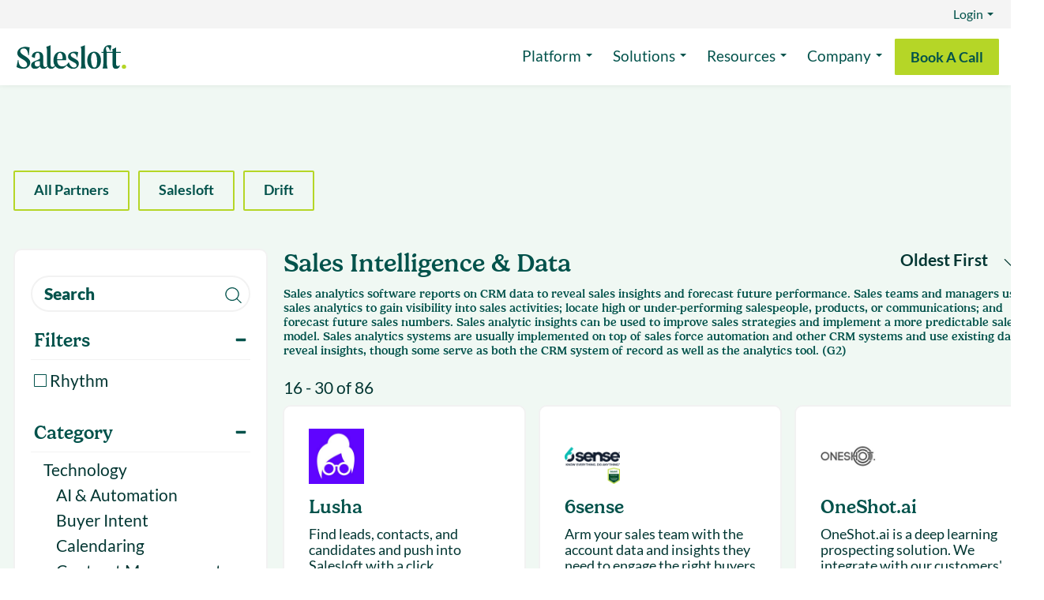

--- FILE ---
content_type: text/html; charset=utf-8
request_url: https://marketplace.salesloft.com/t/category/sales-intelligence?page=2&sort_by=oldest-first
body_size: 45368
content:
<!doctype html>
<!--[if lt IE 7 ]> <html class="ie ie6" lang="en"> <![endif]-->
<!--[if IE 7 ]>    <html class="ie ie7" lang="en"> <![endif]-->
<!--[if IE 8 ]>    <html class="ie ie8" lang="en"> <![endif]-->
<!--[if IE 9 ]>    <html class="ie ie9" lang="en"> <![endif]-->
<!--[if gt IE 9]><!--><html lang="en"><!--<![endif]-->
  <head data-hook="inside_head">
    

    
    
    
    <style class="customer-layout-details" nonce="0NB1TAc4N7vw5hx+LI5fqA==">
  :root {
      --primary-color: #b4d625;
      --primary-color-lighter: #fffff4;
      --primary-hover-background: #91ac1e;
      --primary-hover-border: #859e1b;

      --secondary-color: #4c4c4c;
      --secondary-hover-background: #3d3d3d;
      --secondary-hover-border: #383838;

      --success-color: #28a745;
      --success-hover-background: #208637;
      --success-hover-border: #1e7b33;

      --info-color: #999999;
      --info-hover-background: #7b7b7b;
      --info-hover-border: #717171;

    --primary-background: #ffffff;
    --secondary-background: #f2f2f2;
    --font-color: #02524b;
      --light-font-color: #36867f;
    --border-color: #f2f2f2;
    --info2-color: #212529 !important;
    --button-text: #ffffff;
  }

  /*
 $font-color, .partnerfleet  $header-font-color, .partnerfleet  $meganav-font-color, .partnerfleet  $footer-font-color, .partnerfleet  $secondary-font-color: black;
 */


  .btn-primary, .partnerfleet  .btn-primary:hover, .partnerfleet  .btn-secondary, .partnerfleet  .btn-borders, .partnerfleet  .btn-dark-borders, .partnerfleet  .btn-secondary, .partnerfleet  .btn-light, .partnerfleet  .btn-light-background,
  .partnerfleet .btn-light-secondary, .partnerfleet  .btn-info, .partnerfleet  .btn-outline-info,
  .partnerfleet .btn-secondary:hover, .partnerfleet  .btn-info:hover, .partnerfleet  .btn-outline-info:hover, .partnerfleet  .btn-borders:hover, .partnerfleet  .btn-dark-borders:hover, .partnerfleet  .btn-secondary:hover, .partnerfleet  .btn-light:hover, .partnerfleet  .btn-light-background:hover,
  .partnerfleet .btn-light-secondary:hover, .partnerfleet .btn-link,
  .partnerfleet .btn-outline-dark-text, .partnerfleet  .btn-outline-dark-text.disabled, .partnerfleet .btn-outline-dark-text:disabled {
    color: var(--button-text) !important;
  }
  .partnerfleet .btn-primary:hover {
    color: var(--button-text) !important;
  }
  .partnerfleet .btn-secondary:hover {
    color: var(--button-text) !important;
  }


    .partnerfleet .btn-primary, .partnerfleet  .btn-primary.disabled, .partnerfleet  .btn-primary:disabled, .partnerfleet  .btn-outline-primary, .partnerfleet  .bg-primary,
    .partnerfleet .btn-outline-primary:hover, .partnerfleet  .btn-outline-primary.disabled, .partnerfleet  .btn-outline-primary:disabled,
    .partnerfleet .btn-outline-primary:not(:disabled):not(.disabled):active,
    .partnerfleet .btn-outline-primary.active:not(:disabled):not(.disabled),
    .partnerfleet .show > .btn-outline-primary.dropdown-toggle,
    .partnerfleet .custom-control-input:checked ~ .custom-control-label::before,
    .partnerfleet .custom-checkbox .custom-control-input:indeterminate ~ .custom-control-label::before,
    .partnerfleet .page-item.active .page-link, .partnerfleet  .list-group-item.active {
        border-color: var(--primary-color) !important;
    }
    .partnerfleet .btn-primary, .partnerfleet  .btn-primary.disabled, .partnerfleet  .btn-primary:disabled, .partnerfleet  .bg-primary,
    .partnerfleet .btn-outline-primary:hover,
    .partnerfleet .show > .btn-outline-primary.dropdown-toggle,
    .partnerfleet .custom-control-input:checked ~ .custom-control-label::before,
    .partnerfleet .custom-checkbox .custom-control-input:indeterminate ~ .custom-control-label::before,
    .partnerfleet .page-item.active .page-link, .partnerfleet  .list-group-item.active {
      background-color: var(--primary-color) !important;
      border-color: var(--primary-color) !important;
    }

    .partnerfleet .btn-outline-primary:hover {
        color: white !important;
    }
    .partnerfleet .dropdown-item.active, .partnerfleet  .dropdown-item:active, .partnerfleet .custom-range::-webkit-slider-thumb, .partnerfleet  .custom-range::-moz-range-thumb,
    .partnerfleet .custom-range::-ms-thumb, .partnerfleet  .nav-pills .nav-link.active,
    .partnerfleet .nav-pills .show > .nav-link, .partnerfleet  .badge-primary, .partnerfleet .progress-bar, .partnerfleet  .bg-primary,
    .partnerfleet .no-product-available-button {
      background-color: var(--primary-color) !important;
    }
    .partnerfleet .f1-progress-line, .partnerfleet  .f1-step.active .f1-step-icon {
      background: var(--primary-color) !important;
    }
    .partnerfleet .border-primary, .partnerfleet  .pdp-product-list:hover, .partnerfleet  .f1-step.activated .f1-step-icon {
      border-color: var(--primary-color) !important;
    }
    .partnerfleet .homepage-fashion-trends-box .spree-btn.btn-outline-primary {
      border: solid 2px var(--primary-color) !important;
    }


    .partnerfleet .btn-primary:hover {
      background-color: var(--primary-hover-background) !important;
      border-color: var(--primary-hover-border);
    }
  /*hover color*/
  .partnerfleet a:hover, .partnerfleet  .btn-link:hover, .partnerfleet  .page-link:hover, .partnerfleet  a.text-primary:hover, .partnerfleet  a.text-primary:focus {
    color: #004676;
  }
    /* $secondary-color: #4c4c4c;*/
    .partnerfleet .color-select-border--selected, .partnerfleet  input:checked + .color-select-label .color-select-border,
    .partnerfleet input:focus + .color-select-label .color-select-border,
    .partnerfleet input:active + .color-select-label .color-select-border,
    .partnerfleet input:focus-within + .color-select-label .color-select-border {
      stroke: var(--secondary-color) !important;
    }
    .partnerfleet .btn-outline-secondary.disabled, .partnerfleet  .btn-outline-secondary:disabled, .partnerfleet  .text-secondary,
    .partnerfleet .spree-flat-input, .partnerfleet  .spree-flat-select, .partnerfleet  .spree-flat-label, .partnerfleet  .shopping-cart-table-header,
    .partnerfleet .shopping-cart-total-text, .partnerfleet  .order-show > .order-show-check-mark, .partnerfleet  .account-page th,
    .partnerfleet .checkout-progress-steps .nav-item.active,
    .partnerfleet .checkout-progress-steps .nav-item.completed, .partnerfleet  .checkout-content-summary-table,
    .partnerfleet .product-added-modal-check-mark {
      color: var(--secondary-color) !important;
    }
    .partnerfleet .border-secondary, .partnerfleet  .product-thumbnails-carousel-item-single img.selected,
    .partnerfleet .spree-flat-input:focus, .partnerfleet  .spree-flat-select:focus,
    .partnerfleet .checkout-progress-steps-line.state-delivery hr:first-child,
    .partnerfleet .checkout-progress-steps-line.state-payment hr:first-child,
    .partnerfleet .checkout-progress-steps-line.state-payment hr:nth-child(2),
    .partnerfleet .checkout-progress-steps-line.state-confirm hr,
    .partnerfleet input:checked + .select-label {
      border-color: var(--secondary-color) !important;
    }
    .partnerfleet .btn-secondary, .partnerfleet  .btn-secondary.disabled, .partnerfleet  .btn-secondary:disabled, .partnerfleet  .btn-outline-secondary:hover,
    .partnerfleet .btn-outline-secondary:not(:disabled):not(.disabled):active,
    .partnerfleet .btn-outline-secondary.active:not(:disabled):not(.disabled),
    .partnerfleet .show > .btn-outline-secondary.dropdown-toggle, .partnerfleet  .plp-overlay-ul-li--active .filled-dot {
      background-color: var(--secondary-color) !important;
      border-color: var(--secondary-color) !important;
    }
    .partnerfleet .btn-outline-secondary:hover {
      color: var(--button-text) !important;
    }
    .partnerfleet .btn-outline-secondary {
      color: var(--secondary-color) !important;
      border-color: var(--secondary-color) !important;
    }
    .partnerfleet .badge-secondary, .partnerfleet  .bg-secondary, .partnerfleet  .spree-checkbox input[type="checkbox"]:checked + label {
      background-color: var(--secondary-color) !important;
    }
    .partnerfleet .carousel-indicators-indicator, .partnerfleet  .plp-overlay-ul-li--active .filled-dot, .partnerfleet  .plp-empty-dot {
      border: 1px solid var(--secondary-color) !important;
    }
    .partnerfleet .plp-filters-card-item--selected, .partnerfleet  .plp-overlay-card-item--selected, .partnerfleet  .spree-checkbox label  {
      border: solid 2px var(--primary-color) !important;
    }
    .partnerfleet .filter-links-selected {
      color: var(--primary-color) !important;
    }
    .partnerfleet .carousel-indicators-indicator.active {
      background: var(--secondary-color) !important;
    }
    .partnerfleet .btn-secondary:hover {
      background-color: var(--secondary-hover-background) !important;
      border-color: var(--secondary-hover-border);
    }
    /*$primary-background, .partnerfleet  $header-background, .partnerfleet  $meganav-background, .partnerfleet  $footer-background: var(--primary-background) !important;*/
    .partnerfleet .btn-light-background, .partnerfleet  .btn-light-background.disabled, .partnerfleet  .btn-light-background:disabled,
    .partnerfleet .btn-outline-light-background:not(:disabled):not(.disabled):active,
    .partnerfleet .btn-outline-light-background.active:not(:disabled):not(.disabled),
    .partnerfleet .show > .btn-outline-light-background.dropdown-toggle
    {
      background-color: var(--primary-background) !important;
      border-color: var(--primary-background) !important;
    }
    .partnerfleet .btn-outline-light-background {
      color: var(--primary-background) !important;
      border-color: var(--primary-background) !important;
    }
    .partnerfleet .btn-outline-light-background.disabled, .partnerfleet  .btn-outline-light-background:disabled, .partnerfleet  .text-light-background,
    .partnerfleet .quantity-select-decrease, .partnerfleet  .quantity-select-increase, .partnerfleet  .checkout-progress-steps-image,
    .partnerfleet .no-product-available-button-text {
      color: var(--primary-background) !important;
    }
    .partnerfleet .badge-light-background, .partnerfleet  .bg-light-background, .partnerfleet  .navbar-right-search-menu-dropdow,
    .partnerfleet .plp-filters-card, .partnerfleet  .plp-filters-card-header, .partnerfleet  .plp-overlay, .partnerfleet  .plp-overlay-card,
    .partnerfleet .plp-overlay-card-header, .partnerfleet  .plp-overlay-buttons, .partnerfleet  .plp-empty-dot, .partnerfleet  .spree-checkbox label,
    .partnerfleet .shopping-cart-item-quantity button, .partnerfleet  .shopping-cart-coupon-code .alert-success,
    .partnerfleet .mobile-navigation, .partnerfleet  .mobile-navigation-sublist, .partnerfleet  .no-product-available, .partnerfleet  .delete-address-popup {
      background-color: var(--primary-background) !important;
    }
  .partnerfleet #mobile-navigation-close-button .cls-3 {
      fill: var(--primary-background) !important;
    }
    .partnerfleet .border-light-background {
      border-color: var(--primary-background) !important;
    }
  .partnerfleet body, .partnerfleet  .modal-content, .partnerfleet  .dropdown-menu, .partnerfleet  .form-control, .partnerfleet .homepage-bottom-box-inner,
    .partnerfleet .form-control:focus, .partnerfleet  .header-spree, .partnerfleet  .homepage-taxon-box h3,
    .partnerfleet .spree-flat-input, .partnerfleet  .main-nav-bar-category-dropdown,
    .partnerfleet .spree-flat-select, .partnerfleet  .footer-spree, .partnerfleet  .user-passwords-no-border,
    .partnerfleet .plp-pagination .page-item:not(.active) .page-link,
    .partnerfleet .shopping-cart-coupon-code button, .partnerfleet  .taxon-subcategories-wrapper,
    .partnerfleet .add-to-cart-form .quantity-select button {
      background: var(--primary-background) !important;
    }
    .partnerfleet .cart-icon-count {
      border: 1px solid var(--primary-background) !important;
      color: var(--primary-background) !important;
    }
    /*
    $secondary-background: #f2f2f2;*/
    .partnerfleet .table-hover .table-light-background:hover, .partnerfleet .table-hover .table-light-background:hover > td,
    .partnerfleet .table-hover .table-light-background:hover > th, .partnerfleet  .alert-light-background hr,
    .partnerfleet .list-group-item-light-background.list-group-item-action:hover,
    .partnerfleet .list-group-item-light-background.list-group-item-action:focus {
      background-color: var(--secondary-background) !important;
    }
    .partnerfleet .carousel-icon-control-rounded, .partnerfleet  .category-image, .partnerfleet  .product-carousel-control-rounded,
    .partnerfleet .dropdown-menu .dropdown-item:hover, .partnerfleet  .dropdown-menu .dropdown-item:focus,
    .partnerfleet .homepage-taxons-separator, .partnerfleet  .homepage-fashion-trends-box, .partnerfleet .homepage-bottom-box,
    .partnerfleet .account-page-user-info-item-store-credits, .partnerfleet  .checkout-content-summary {
      background: var(--secondary-background) !important;
    }
    /*$global-border-style: #e2e2e2;*/
    .partnerfleet .btn-outline-borders,
    .partnerfleet .btn-outline-borders.disabled, .partnerfleet .btn-outline-borders:disabled,
    .partnerfleet .btn-outline-dark-borders,
    .partnerfleet .btn-outline-dark-borders.disabled, .partnerfleet .btn-outline-dark-borders:disabled,
    .partnerfleet .text-borders,
    .partnerfleet .text-dark-borders,
    .partnerfleet .navbar-right-search-menu-dropdown form input#keywords::-moz-placeholder,
    .partnerfleet .navbar-right-search-menu-dropdown form input#keywords:-ms-input-placeholder,
    .partnerfleet .navbar-right-search-menu-dropdown form input#keywords::placeholder,
    .partnerfleet .main-nav-bar-category-dropdown form input#keywords::-moz-placeholder,
    .partnerfleet .main-nav-bar-category-dropdown form input#keywords:-ms-input-placeholder,
    .partnerfleet .main-nav-bar-category-dropdown form input#keywords::placeholder,
    .partnerfleet .no-product-available-dropdown form input#keywords::-moz-placeholder,
    .partnerfleet .no-product-available-dropdown form input#keywords:-ms-input-placeholder,
    .partnerfleet .no-product-available-dropdown form input#keywords::placeholder {
      color: var(--border-color) !important;
    }
    .partnerfleet .table-info, .partnerfleet .table-info>td, .partnerfleet .table-info>th,
    .partnerfleet .table-light-secondary, .partnerfleet .table-light-secondary>td, .partnerfleet .table-light-secondary>th,
    .partnerfleet .btn-borders,
    .partnerfleet .btn-borders.disabled, .partnerfleet .btn-borders:disabled,
    .partnerfleet .btn-dark-borders,
    .partnerfleet .btn-dark-borders.disabled, .partnerfleet .btn-dark-borders:disabled,
    .partnerfleet .btn-outline-borders:hover,
    .partnerfleet .btn-outline-dark-borders:hover,
    .partnerfleet .badge-borders,
    .partnerfleet .badge-dark-borders,
    .partnerfleet .list-group-item-info,
    .partnerfleet .list-group-item-light-secondary,
    .partnerfleet .bg-borders,
    .partnerfleet .bg-dark-borders {
      background-color: var(--border-color) !important;
    }
    .partnerfleet .permission-table,
    .partnerfleet .btn-borders,
    .partnerfleet .btn-borders.disabled, .partnerfleet .btn-borders:disabled,
    .partnerfleet .btn-dark-borders,
    .partnerfleet .btn-dark-borders.disabled, .partnerfleet .btn-dark-borders:disabled,
    .partnerfleet .btn-outline-borders,
    .partnerfleet .btn-outline-borders:hover,
    .partnerfleet .btn-outline-dark-borders,
    .partnerfleet .btn-outline-dark-borders:hover,
    .partnerfleet .alert-info,
    .partnerfleet .alert-light-secondary,
    .partnerfleet .border-borders,
    .partnerfleet .border-dark-borders,
    .partnerfleet .dropdown-menu,
    .partnerfleet .footer-spree,
    .partnerfleet .productlist-name-wrapper,
    .partnerfleet .productlist-product-list,
    .partnerfleet .footer-spree-copyright,
    .partnerfleet .footer-spree-menu-links,
    .partnerfleet .header-spree,
    .partnerfleet .navbar-right-dropdown .dropdown-menu,
    .partnerfleet .plp-filter-and-sort-horizontal-border,
    .partnerfleet .plp-filters-card-header,
    .partnerfleet .plp-pagination a,
    .partnerfleet .spree-flat-input, .partnerfleet .spree-flat-select,
    .partnerfleet .shopping-cart-item-quantity input,
    .partnerfleet .shopping-cart-item-quantity button,
    .partnerfleet .add-to-cart-form hr{
      border-color: var(--border-color) !important;
    }

  .partnerfleet pre,
  .partnerfleet .btn-info,
  .partnerfleet .btn-info.disabled, .partnerfleet .btn-info:disabled,
  .partnerfleet .btn-warning,
  .partnerfleet .btn-warning:hover,
  .partnerfleet .btn-warning.disabled, .partnerfleet .btn-warning:disabled,
  .partnerfleet .btn-light,
  .partnerfleet .btn-light:hover,
  .partnerfleet .btn-light.disabled, .partnerfleet .btn-light:disabled,
  .partnerfleet .btn-light-secondary,
  .partnerfleet .btn-light-secondary.disabled, .partnerfleet .btn-light-secondary:disabled,
  .partnerfleet .btn-borders,
  .partnerfleet .btn-borders:hover,
  .partnerfleet .btn-borders.disabled, .partnerfleet .btn-borders:disabled,
  .partnerfleet .btn-dark-borders,
  .partnerfleet .btn-dark-borders:hover,
  .partnerfleet .btn-dark-borders.disabled, .partnerfleet .btn-dark-borders:disabled,
  .partnerfleet .btn-light-background,
  .partnerfleet .btn-light-background:hover,
  .partnerfleet .btn-light-background.disabled, .partnerfleet .btn-light-background:disabled,
  .partnerfleet .btn-outline-info:hover,
  .partnerfleet .btn-outline-warning:hover,
  .partnerfleet .btn-outline-light:hover,
  .partnerfleet .btn-outline-light-secondary:hover,
  .partnerfleet .btn-outline-borders:hover,
  .partnerfleet .btn-outline-dark-borders:hover,
  .partnerfleet .btn-outline-light-background:hover,
  .partnerfleet .dropdown-item,
  .partnerfleet .dropdown-item-text,
  .partnerfleet .badge-info, .partnerfleet
  .partnerfleet a.badge-info:focus, .partnerfleet a.badge-info:hover,
  .partnerfleet .badge-warning, .partnerfleet
  .partnerfleet a.badge-warning:focus, .partnerfleet a.badge-warning:hover,
  .partnerfleet .badge-light, .partnerfleet
  .partnerfleet a.badge-light:focus, .partnerfleet a.badge-light:hover,
  .partnerfleet .badge-light-secondary, .partnerfleet
  .partnerfleet a.badge-light-secondary:focus, .partnerfleet a.badge-light-secondary:hover,
  .partnerfleet .badge-borders, .partnerfleet
  .partnerfleet a.badge-borders:focus, .partnerfleet a.badge-borders:hover,
  .partnerfleet .badge-dark-borders, .partnerfleet
  .partnerfleet a.badge-dark-borders:focus, .partnerfleet a.badge-dark-borders:hover,
  .partnerfleet .badge-light-background, .partnerfleet
  .partnerfleet a.badge-light-background:focus, .partnerfleet a.badge-light-background:hover,
  .partnerfleet .form-control, .partnerfleet .form-control:focus, .partnerfleet .spree-flat-input, .partnerfleet .spree-flat-select,
  .partnerfleet .shopping-cart-coupon-code button,
  .partnerfleet .add-to-cart-form .quantity-select button {
    color: var(--info2-color) !important;
  }
  .partnerfleet kbd {
    background-color: var(--info2-color) !important;
  }

    .partnerfleet .btn-outline-info,
    .partnerfleet .btn-outline-info.disabled, .partnerfleet .btn-outline-info:disabled,
    .partnerfleet .btn-outline-light-secondary,
    .partnerfleet .btn-outline-light-secondary.disabled, .partnerfleet .btn-outline-light-secondary:disabled,
    .partnerfleet .checkout-content-inner-field,
    .partnerfleet .checkout-progress-steps .nav-item,
    .partnerfleet .forgot-password a,
    .partnerfleet .select2-default,
    .partnerfleet .spree-checkbox-label,
    .partnerfleet .text-light-secondary {
      color: var(--info-color) !important;
    }
     .partnerfleet .text-info {
      color: var(--info-color);
    }
    .partnerfleet .btn-info, .partnerfleet  .btn-info.disabled, .partnerfleet .btn-info:disabled, .partnerfleet  .btn-light-secondary,
    .partnerfleet .btn-light-secondary.disabled, .partnerfleet .btn-light-secondary:disabled, .partnerfleet  .btn-outline-info,
    .partnerfleet .btn-outline-info:hover, .partnerfleet  .btn-outline-light-secondary, .partnerfleet  .btn-outline-light-secondary:hover, .partnerfleet  .border-info,
    .partnerfleet .border-light-secondary{
      border-color: var(--info-color) !important;
    }
    .partnerfleet .btn-info,
    .partnerfleet .btn-info.disabled, .partnerfleet .btn-info:disabled,
    .partnerfleet .btn-light-secondary,
    .partnerfleet .btn-light-secondary.disabled, .partnerfleet .btn-light-secondary:disabled,
    .partnerfleet .btn-outline-info:hover,
    .partnerfleet .btn-outline-light-secondary:hover,
    .partnerfleet .badge-info,
    .partnerfleet .badge-light-secondary,
    .partnerfleet .bg-info,
    .partnerfleet .bg-light-secondary {
      background-color: var(--info-color) !important;
    }
    .partnerfleet .btn-info:hover {
      background-color: var(--info-hover-background) !important;
      border-color: var(--info-hover-border);
    }
    .partnerfleet .btn-success,
    .partnerfleet .btn-success.disabled, .partnerfleet .btn-success:disabled,
    .partnerfleet .btn-outline-success:hover,
    .partnerfleet .badge-success,
    .partnerfleet .bg-success{
      background-color: var(--success-color) !important;
    }
    .partnerfleet .valid-feedback,
    .partnerfleet .btn-outline-success,
    .partnerfleet .btn-outline-success.disabled, .partnerfleet .btn-outline-success:disabled,
    .partnerfleet .text-success,
    .partnerfleet .shopping-cart-coupon-code .alert-success{
      color: var(--success-color) !important;
    }
    .partnerfleet .form-control.is-valid, .partnerfleet .was-validated .form-control:valid,
    .partnerfleet .form-control.is-valid:focus, .partnerfleet .was-validated .form-control:valid:focus,
    .partnerfleet .custom-select.is-valid, .partnerfleet .was-validated .custom-select:valid,
    .partnerfleet .custom-select.is-valid:focus, .partnerfleet .was-validated .custom-select:valid:focus,
    .partnerfleet .btn-success,
    .partnerfleet .btn-success.disabled, .partnerfleet .btn-success:disabled,
    .partnerfleet .btn-outline-success,
    .partnerfleet .btn-outline-success:hover,
    .partnerfleet .border-success {
      border-color: var(--success-color) !important;
    }
  .partnerfleet .btn-success:hover {
    background-color: var(--success-hover-background) !important;
    border-color: var(--success-hover-border);
  }
  .partnerfleet body, .partnerfleet  .table, .partnerfleet  .table-hover tbody tr:hover, .partnerfleet  .form-control-plaintext,
  .partnerfleet .dropdown-menu, .partnerfleet  .alert-dark-text, .partnerfleet  .alert-dark-text .alert-link, .partnerfleet  .list-group-item-action:active,
  .partnerfleet .list-group-item-dark-text, .partnerfleet  .list-group-item-dark-text.list-group-item-action:focus,
  .partnerfleet .list-group-item-dark-text.list-group-item-action:hover, .partnerfleet  .close, .partnerfleet  .close:hover, .partnerfleet  .popover-body,
  .partnerfleet .text-dark-text, .partnerfleet  a.text-dark-text:focus, .partnerfleet a.text-dark-text:hover, .partnerfleet  .text-body,
  .partnerfleet .carousel-icon-control-rounded, .partnerfleet  .dropdown-menu .dropdown-item:focus, .partnerfleet .dropdown-menu .dropdown-item:hover,
  .partnerfleet .breadcrumb li, .partnerfleet  .cart-icon, .partnerfleet .cart-icon:hover, .partnerfleet  .category-links-header, .partnerfleet  .category-links a,
  .partnerfleet .category-links a:hover, .partnerfleet  .category-image, .partnerfleet  .category-box-big-text, .partnerfleet  .footer-spree,
  .partnerfleet .footer-spree-copyright a, .partnerfleet  .footer-spree-menu-links a, .partnerfleet  .header-spree,
  .partnerfleet .header-spree-fluid-mobile-menu-toggler .navbar-toggler, .partnerfleet  .navbar-right-dropdown-toggle,
  .partnerfleet .navbar-right-search-menu-dropdown form input#keywords, .partnerfleet  .order-details-delivery-informations dt,
  .partnerfleet .main-nav-bar-item a, .partnerfleet  .main-nav-bar-category:hover .main-nav-bar-category-button,
  .partnerfleet .main-nav-bar-category-button, .partnerfleet  .main-nav-bar-category-dropdown form input#keywords,
  .partnerfleet .main-nav-bar .spree-icon, .partnerfleet  .product-carousel-control-rounded, .partnerfleet  .homepage-hero-image-text,
  .partnerfleet .homepage-taxon-box-text, .partnerfleet  .homepage-taxons-separator, .partnerfleet  .homepage-fashion-trends-box,
  .partnerfleet .homepage-fashion-trends-box-fashion-trends-text, .partnerfleet  .homepage-fashion-trends-box-description-text,
  .partnerfleet .homepage-bottom-box, .partnerfleet  .homepage-bottom-box-inner-big-text, .partnerfleet  .plp-not-found-header, .partnerfleet  .plp-not-found-text,
  .partnerfleet .plp-results-text, .partnerfleet  .plp-filter-and-sort-buttons, .partnerfleet  .plp-filters-card-item, .partnerfleet  .plp-sort-dropdown-ul-li a,
  .partnerfleet .plp-sort-dropdown-ul-li--active a, .partnerfleet  .plp-pagination a, .partnerfleet  .plp-overlay, .partnerfleet  .plp-overlay-ul-li a,
  .partnerfleet .plp-overlay-card-header-arrow, .partnerfleet  .plp-overlay-card-item, .partnerfleet  .spree-header, .partnerfleet  .shopping-cart-header,
  .partnerfleet .shopping-cart-item-description h4 a, .partnerfleet  .shopping-cart-total-amount, .partnerfleet  .shopping-cart-buttons-continue:focus,
  .partnerfleet .shopping-cart-buttons-continue:hover, .partnerfleet  .account-page h3, .partnerfleet  .account-page-user-info-item-title,
  .partnerfleet .account-page-user-info-item-store-credits, .partnerfleet  .account-page-order-number a, .partnerfleet  .checkout-header-link a,
  .partnerfleet .checkout-header-title h1, .partnerfleet  .checkout-content-billing-checkbox .spree-checkbox-label,
  .partnerfleet .checkout-content-summary, .partnerfleet  .checkout-content-summary-table-order-total, .partnerfleet  .product-component-name,
  .partnerfleet .product-component-price, .partnerfleet  .product-details-title, .partnerfleet  .product-details-subtitle, .partnerfleet  .add-to-cart-form-price,
  .partnerfleet .add-to-cart-form-general-availability, .partnerfleet  .mobile-navigation-list-item a, .partnerfleet .mobile-navigation-sublist-item a, .partnerfleet
  .partnerfleet #mobile-navigation-close-button, .partnerfleet  #mobile-navigation-back-button,
  .partnerfleet .no-product-available-dropdown form input#keywords, .partnerfleet  .delete-address-popup-header,
  .partnerfleet .delete-address-popup-text, .partnerfleet  .select2-drop, .partnerfleet  .select2-results .select2-highlighted ul,
  .partnerfleet .productlist-name-wrapper, .partnerfleet  .unlit {
      color: var(--font-color);
  }
  .partnerfleet .light-font-color {
      color: var(--light-font-color);
  }
  /*primary color*/
  .partnerfleet a:not(.btn), .partnerfleet  .page-link, .partnerfleet  .text-primary, .partnerfleet  .category-box-small-text, .partnerfleet  .f1-step.activated p, .partnerfleet  .f1-step.active p,
  .partnerfleet .forgot-password a:hover, .partnerfleet  .forgot-password a:active, .partnerfleet  .f1-step.activated .f1-step-icon,
  .partnerfleet .homepage-fashion-trends-box-summer-text, .partnerfleet  .homepage-bottom-box-inner-small-text,
  .partnerfleet .plp-not-found-image, .partnerfleet .shopping-cart-empty-image, .partnerfleet  .account-page-user-info-item .delete-address-img,
  .partnerfleet .checkout-content .select_address .delete-address-img, .partnerfleet  .add-to-cart-form-general-availability-value
  {
      color: var(--font-color);
  }
  @media (max-width: 1010px) {
      .partnerfleet .account-page-text-primary {
          color: var(--font-color);
      }
  }
    /* color highlight links in RTE sections */
.partnerfleet .trix-content a:not(.btn) {
  color: var(--primary-color) !important;
}

/* remove uppercase */
h3.text-uppercase.product-details-subtitle {
  text-transform: none !important;
}

#filters-accordion .text-uppercase {
  text-transform: none !important;
}

#product_request .text-uppercase {
  text-transform: none !important;
}

/* remove uppercase */

/* set screenshot height */
.primary-splide .splide__slide {
  height: 350px !important;
  width: 100% !important;
}

.primary-splide .splide__track {
  margin: 0 !important;
}

.primary-splide .splide__track .splide__list {
  width: 100%;
}

/* add grey background */
.splide__slide a,
.splide__slide--has-video img {
  background-color: #f4f4f4;
  border-radius: 0.8rem;
  padding: 16px;
}

/* justify features */
[data-block-type="features"] .m-auto {
  margin: 0 !important;
}

[data-block-type="features"] .justify-content-center {
  justify-content: start !important;
}

/* justify features */

body {
  font-family: "lato", sans-serif;
  color: #02524b;
}

.icon-star,
.icon-star-o,
.icon-star-half-o {
  color: #f17c22 !important;
}

body .partnerfleet .btn-primary {
  color: #02524b !important;
  border-radius: 2px;
  background-color: #b4d625 !important;
  border-color: #b4d625 !important;
  border: 1px solid #b4d625 !important;
}

body .partnerfleet .btn-primary:hover {
  background-color: #02524b !important;
  border-color: #02524b !important;
  color: #fff !important;
}

[id*="carousel-slider-"] img {
  height: 350px;
  max-height: unset !important;
  max-width: unset !important;
}

[id*="carousel-slider-"] .carousel-item {
  margin-left: 0;
  margin-right: 0;
}

@media (max-width: 1009px) {
  [id*="carousel-slider-"] img {
    height: 225px;
  }

  .partnerfleet .slider-image {
    height: 235px;
  }
}

@media (max-width: 599px) {
  [id*="carousel-slider-"] img {
    height: 125px;
  }

  .partnerfleet .slider-image {
    height: unset;
  }
}

.partnerfleet .flat-hero-background {
  background-size: cover;
  background-image: url(https://assets.partnerfleet.app/07amju4gbv1l3sjnnnr2fmx9khbv);
  padding: 20px 0px 50px;
}

.partnerfleet .h1,
.partnerfleet h1 {
  font-family: "gelica", serif;
  font-style: normal;
  font-weight: 300;
  font-size: 42px !important;
  line-height: 50px !important;
}

@media (min-width: 1010px) {

  .partnerfleet .h1,
  .partnerfleet h1 {
    font-family: "gelica", serif;
    font-style: normal;
    font-weight: 300;
    font-size: 50px !important;
    line-height: 55px !important;
  }

  .partnerfleet img.highlight-logo_url {
    width: 256px !important;
  }
}

@media (max-width: 1010px) {
  .salesloft .button--login {
    display: none !important;
  }
}

.partnerfleet .h2,
.partnerfleet h2 {
  font-family: "gelica", serif;
  font-style: normal;
  font-size: 15px;
}

.partnerfleet .h3,
.partnerfleet h3,
.partnerfleet .product-details-subtitle {
  font-family: "gelica", serif;
  font-style: normal;
  font-weight: 400;
  font-size: 38px;
}

.partnerfleet .h4,
.partnerfleet h4 {
  font-family: "gelica", serif;
  font-style: normal;
  font-weight: 400;
  font-size: 32px;
}

.partnerfleet .h5,
.partnerfleet h5 {
  font-family: "gelica", serif;
  font-style: normal;
  font-weight: 400;
  font-size: 22px;
  line-height: 28px;
}

.partnerfleet .h6,
.partnerfleet h6 {
  font-family: "lato", sans-serif;
  font-style: normal;
  font-weight: 600;
  font-size: 12px;
  line-height: 16px;
  letter-spacing: 0.3em;
  text-transform: uppercase;
}

body {
  font-family: "lato", sans-serif;
  font-style: normal;
  font-weight: 400;
  font-size: 18px;
  line-height: 24px;
}

body .small {
  font-family: "lato", sans-serif;
  font-style: normal;
  font-weight: 400;
  font-size: 16px;
  line-height: 20px;
}

.partnerfleet .btn.btn-primary {
  padding: 11px 24px;
  gap: 10px;
  background: #b4d625;
  border-radius: 2px;
  font-weight: 500;
}

.partnerfleet .btn.btn-primary:hover {
  background: #02524b;
}

.partnerfleet .btn.btn-secondary {
  padding: 11px 24px;
  gap: 10px;
  border-radius: 2px;
  background: #ffffff !important;
  border: 1px solid #02524b !important;
  color: #02524b !important;
  font-weight: 500;
}

.partnerfleet .btn.btn-secondary:hover {
  background-color: #02524b !important;
  border-color: #02524b !important;
  color: #fff !important;
}

.partnerfleet .btn.btn-info {
  padding: 11px 24px 14px;
  gap: 10px;
  background: #ffffff !important;
  border: 1px solid #b4d625;
  color: #02524b !important;
}

.partnerfleet .btn.btn-info:hover {
  background: #b4d625 !important;
  color: #02524b !important;
}

.partnerfleet .trix-content br {
  margin-top: 1rem;
}

.partnerfleet .trix-content br br {
  margin-top: 0;
}

.partnerfleet button.splide__pagination__page {
  width: 12px;
  height: 12px;
  border: 1px solid #b4d625 !important;
  background: none;
}

.partnerfleet button.splide__pagination__page:hover {
  width: 12px;
  height: 12px;
  border: 1px solid #b4d625 !important;
  background: #f4f4f4;
}

.partnerfleet button.splide__pagination__page.is-active {
  width: 12px;
  height: 12px;
  background: #b4d625 !important;
}

.partnerfleet .splide__arrow {
  background: #b4d625 !important;
  color: #02524b !important;
}

.partnerfleet .splide__arrow:hover {
  filter: drop-shadow(0px 4px 12px rgba(6, 73, 46, 0.2));
}

.form-control:focus {
  border: 1px solid #b4d625;
  border-radius: 2px;
  box-shadow: none;
}

.breadcrumb li {
  font-size: 26px;
}

.partnerfleet .btn {
  font-size: 18px;
  line-height: 24px;
  min-height: 48px;
  padding: 11px 23px;
}

.partnerfleet .font-weight-bold {
  font-weight: 500 !important;
}

.partnerfleet .product-properies {
  font-size: 1rem !important;
}

.partnerfleet .card-grid__card-flat {
  border-radius: 0;
}

.partnerfleet .card-grid__card {
  border-radius: 0;
}

.partnerfleet .search-field .border-rounded {
  border-radius: 0;
}

.partnerfleet .rounded-full {
  border-radius: 0 !important;
}

.partnerfleet .splide__slide a,
.splide__slide--has-video img {
  border-radius: 0;
}

.partnerfleet .highlight-name {
  font-weight: 500;
}

.partnerfleet b {
  font-weight: 500;
}

.partnerfleet .trix-large-text {
  font-family: "gelica", serif;
}

/*#spree-header {*/
/*    margin-bottom: 70px;*/
/*}*/

.partnerfleet .highlight-tagline.small {
  font-family: "lato", sans-serif;
  font-style: normal;
  font-weight: 400;
  font-size: 16px;
  line-height: 20px;
  color: #02524b;
}

.partnerfleet .highlight-name {
  font-family: "gelica", serif;
  font-style: normal;
  font-weight: 400;
  font-size: 22px;
  line-height: 28px;
}

.partnerfleet .plp-filters-card-header {
  font-size: 18px;
}

.partnerfleet .plp-pagination {
  font-size: 18px;
}

/*.partnerfleet .header.small {*/
/*    font-family: "gelica",serif;*/
/*    font-style: normal;*/
/*    font-weight: 400;*/
/*    font-size: 18px;*/
/*}*/

/*.partnerfleet .header.small .stars-0-5, .partnerfleet .header.small .stars-1, .partnerfleet .header.small .stars-1-5, .partnerfleet .header.small .stars-2,*/
/*.partnerfleet .header.small .stars-2-5, .partnerfleet .header.small .stars-3, .partnerfleet .header.small .stars-3-5, .partnerfleet .header.small .stars-4,*/
/*.partnerfleet .header.small .stars-4-5, .partnerfleet .header.small .stars-5 {*/
/*    font-family: "lato",sans-serif;*/
/*    font-style: normal;*/
/*    font-weight: 400;*/
/*    font-size: 16px !important;*/
/*}*/

.partnerfleet .text-uppercase.taxon-title {
  text-transform: none !important;
  font-family: "gelica", serif;
  font-style: normal;
  font-weight: 300;
  font-size: 56px;
  line-height: 64px;
}

.pf-homepage-hero {
  display: none;
}

body[class*="products-index"] .pf-homepage-hero {
  display: block;
}

body[class*="products-show"] hr {
  display: none;
}

.partnerfleet strong {
  font-weight: 500 !important;
}

@media (min-width: 1010px) {
  .partnerfleet .flat-hero-background .row .col-12 .row .col-12 {
    flex: 0 0 25%;
    max-width: 25%;
  }

  .partnerfleet .flat-hero-background .row .col-12 .row .col-12:first-child {
    flex: 0 0 75%;
    max-width: 75%;
  }
}

/*.partnerfleet img.card-grid__image.logo {*/
/*    width: calc(100% - 16px) !important;*/
/*}*/

/*.partnerfleet .card-grid__image-wrapper.d-flex.highlight-logo_url {*/
/*    height: unset;*/
/*}*/
.salesloft .breadcrumb li:first-child a {
  color: #02524b !important;
  text-decoration: none !important;
  font-family: Lato;
  font-size: 24px;
  font-weight: 700;
  line-height: 50px;
  text-align: left;
}

.salesloft .breadcrumb li {
  color: #02524b !important;
  font-family: Lato;
  font-size: 24px;
  font-weight: 700;
  line-height: 50px;
  text-align: left;
}

.salesloft .announcement-banner__text {
  font-size: 18px !important;
}

.salesloft .announcement-banner__row #breadcrumbs {
  margin: 0 !important;
  padding: 0 !important;
}

#spree-header>.salesloft {
  padding-top: 0px !important;
}

.sticky-top-nav {
  left: 0;
  position: fixed;
  right: 0;
  top: 89px !important;
  z-index: 1010;
  height: 70px !important;
}

.salesloft.js-site-header.js-is-fixed-top {
  left: 0;
  position: fixed;
  right: 0;
  top: 89px !important;
  z-index: 1 !important;
  height: 70px !important;
  margin-top: 19px;
}

.nav-menu-padding {
  padding-top: 70px;
}

#plp-filters-accordion.position-sticky {
  padding-top: 70px;
}

.partnerfleet .flat-hero-background .container {
  position: relative;
}

@media (max-width: 767px) {
  .announcement-banner .container .breadcrumb {
    justify-content: center;
  }

  .announcement-banner {
    height: 140px !important;
  }

  .announcement-banner .container .button {
    margin-top: 8px;
  }

  .announcement-banner .container .col-12.d-flex {
    justify-content: center !important;
  }

  .nav-menu-padding {
    padding-top: 0px !important;
  }

  .sticky-top-nav {
    position: relative !important;
    height: 140px !important;
  }

  .salesloft .two-column-large-image-text-section__img-wrapper {
    display: none !important;
  }
}

.contaier-footer-secondary {
  padding-top: 60px;
}

@media (min-width: 760px) and (max-width: 1269px) {
  .partnerfleet .product-details .d-flex.justify-content-end {
    flex-direction: column !important;
    float: right;
  }
}

@media (min-width: 760px) and (max-width: 1009px) {
  .partnerfleet .container.product-details .row .col-12 .row .col-12.col-md-6 {
    flex: 0 0 33%;
    max-width: 33%;
  }

  .partnerfleet .container.product-details .row .col-12 .row .col-12.col-md-6:first-child {
    flex: 0 0 66%;
    max-width: 66%;
  }
}

.primary-navigation__level.primary-navigation__level--1.js-navigation__level.is-current.is-shown {
  z-index: 1050;
}

@media (min-width: 760px) {
  .partnerfleet .flat-hero-background .generated-logo-image .row .col-12 .row .col-12 {
    flex: 0 0 25% !important;
    max-width: 25% !important;
  }

  .partnerfleet .flat-hero-background .generated-logo-image .row .col-12 .row .col-12:first-child {
    flex: 0 0 75% !important;
    max-width: 75% !important;
  }
}

@media (max-width: 759px) {
  .partnerfleet .flat-hero-background .generated-logo-image .row .col-12 .row .col-12 {
    flex: 0 0 100% !important;
    max-width: 100% !important;
  }

  .partnerfleet .flat-hero-background .generated-logo-image .row .col-12 .row .col-12 .justify-content-end {
    justify-content: center !important;
    margin-top: 1.5rem;
  }

  .partnerfleet .flat-hero-background .generated-logo-image .row .col-12 .row .col-12:first-child {
    flex: 0 0 100% !important;
    max-width: 100% !important;
  }
}

@media (max-width: 599px) {
  .partnerfleet .generated-logo-image img.highlight-logo_url {
    width: 100% !important;
    margin-bottom: 1.5rem;
  }

  .partnerfleet .flat-hero-background .generated-logo-image .row .col-12 .row .col-12:first-child .d-flex {
    flex-direction: column;
  }
}

@media (min-width: 600px) {
  .partnerfleet .generated-logo-image img.highlight-logo_url {
    width: 50% !important;
  }
}

/* Hide Fields Listing Tagline and reviews*/
.rte_tagline {
  display: none;
}

#product_tagline_field {
  margin-top: 1rem;
}

.partnerfleet [data-block-type="services"] .expanded .trix-content {
  max-height: unset;
}

.partnerfleet [data-block-type="services"] .fdb-box:not(.expanded) .trix-content {
  max-height: 150px;
  overflow: hidden;
}

/* Benefits section */
.highlight-benefits .text-info {
  font-family: "gelica", serif;
  font-size: 1.5rem;
}

.highlight-benefits .col-12.col-lg-9 {
  flex: 0 0 100%;
  max-width: 100%;
}

.highlight-benefits .trix-content {
  font-family: "lato", sans-serif;
  font-style: normal;
  font-weight: 400;
  font-size: 18px;
  line-height: 24px;
}

.highlight-benefits .row.wrap-benefit-cards {
  border-top: solid 0.3125rem var(--primary-color);
  background: var(--primary-background);
  padding: 15px;
  overflow: hidden;
  border-radius: 0.25rem;
  box-shadow: 0 0.3125rem 0.875rem 0 rgba(129, 129, 129, 0.2) !important;
}

.highlight-benefits .row.wrap-feature-cards {
  border-top: solid 0.3125rem var(--primary-color);
  background: var(--primary-background);
  padding: 15px;
  overflow: hidden;
  border-radius: 0.25rem;
  box-shadow: 0 0.3125rem 0.875rem 0 rgba(129, 129, 129, 0.2) !important;
}

.partnerfleet .highlight-benefits .feature-cards-image {
  max-height: 50px;
}

.highlight-benefits .pt-3.font-weight-bold.text-uppercase.product-details-subtitle {
  padding-top: 0px !important;
  padding-bottom: 20px;
}

.partnerfleet .highlight-benefits .text-box {
  padding: 0px;
}

.partnerfleet .highlight-benefits .font-weight-light.mt-2.mb-4.small {
  margin-bottom: 0px !important;
}

.partnerfleet .highlight-benefits .col-lg-4 {
  flex: 0 0 16.6666666667%;
  max-width: 16.6666666667%;
}

.partnerfleet .highlight-benefits .col-lg-8 {
  flex: 0 0 83.3333333333%;
  max-width: 83.3333333333%;
}

/* Benefits section end */

body .primary-navigation>.primary-navigation__level>.menu-item.menu-item-has-children>.item-title.remove-item-columns~.sub-menu .menu-item a .item-title {
  font-size: 18px;
  font-weight: 500;
  line-height: 20px;
  margin-bottom: 5px;
}

body .primary-navigation>.primary-navigation__level>.menu-item.menu-item-has-children>.item-title.remove-item-columns~.sub-menu .menu-item {
  margin-bottom: 10px;
}

.primary-navigation>.primary-navigation__level>.menu-item.menu-item-has-children>.item-title.remove-item-columns~.sub-menu .menu-item,
.primary-navigation>.primary-navigation__level>.primary-navigation__item.menu-item-has-children>.item-title.remove-item-columns~.sub-menu .menu-item {
  margin: 0 0 10px;
}

.salesloft .two-column-large-image-text-section__img {
  max-width: 350px;
  margin-left: auto;
}

.partnerfleet .trix-content.pf-text strong {
  font-weight: 600 !important;
}

.card .product-properies.mx-2 {
  margin-right: 0px !important;
}

.partnerfleet .pf-subtitle {
  color: #02524b !important;
}

.partnerfleet em {
  font-family: "gelica", serif !important;
}

.partnerfleet .trix-content .trix-large-text {
  font-size: 1.5rem !important;
  font-weight: 400 !important;
}

.partnerfleet #content .pf-text {
  font-family: "lato", sans-serif !important;
}

.partnerfleet .font-weight-bold.pf-title {
  font-weight: 400 !important;
}

.salesloft .container-banner {
  padding-top: 105px;
}

.partnerfleet #content {
  padding-top: 130px;
  padding-bottom: 50px;
}

@media (min-width: 760px) {
  .salesloft .container {
    width: 100%;
  }
}

@media (min-width: 600px) {
  .salesloft .container {
    width: 100%;
  }
}

@media (max-width: 991px) {
  .salesloft .container-banner {
    padding-top: 20px;
  }

  .salesloft .secondary-hero {
    margin-top: 30px;
  }

  .salesloft.js-site-header.js-is-fixed-top {
    margin-top: -27px;
  }

  .salesloft .secondary-hero .container {
    width: auto;
    padding-top: 50px;
  }

  img.two-column-large-image-text-section__img {
    margin: auto !important;
    width: 200px !important;
    padding-top: 30px;
  }
}

@media (max-width: 800px) {
  img.two-column-large-image-text-section__img {
    display: none;
  }
}

@media (max-width: 430px) {
  .salesloft .secondary-hero__heading h1 {
    font-size: 40px !important;
    line-height: 48px !important;
  }
}

body[class*="-new"] .partnerfleet #content {
  padding-top: 140px !important;
  padding-bottom: 0;
}

.partnerfleet a.h-100.js-screenshot-lightbox.center-flex {
  background-color: transparent;
}

.partnerfleet .card-grid__card-wrapper .active-badge {
  background-color: #b4d625;
  padding: 8px;
  font-weight: 400;
  color: #fff;
}

.partnerfleet .card-grid__card-wrapper .badge-primary {
  right: 0px !important;
}

body[class*="products-show"] .partnerfleet #content {
  padding-top: 100px;
}

@media (max-width: 768px) {
  body[class*="products-show"] .partnerfleet #content {
    padding-top: 220px !important;
  }

  .announcement-banner {
    height: 120px !important;
  }
}

#product-details .breadcrumb-item:last-of-type {
  display: block;
}

.salesloft .Header_root___hw8m .Header_primaryItem__6PABO:not(.Header_hasSubMenu__TvW3G) {
  margin-top: 1px;
}

.partnerfleet .pf-template-section .pf-title {
  margin-bottom: 0px !important;
}

.partnerfleet .taxon h1.taxon-title.pf-title {
  font-size: 2rem !important;
  font-weight: 500;
  margin-bottom: 10px;
  line-height: 1.2 !important;
}

body[class*="taxons-show"] main#content {
  padding-top: 200px !important;
}

@media (max-width: 991px) {
  body[class*="taxons-show"] main#content {
    padding-top: 230px !important;
  }
}

@media (max-width: 760px) {
  .partnerfleet .taxon h1.taxon-title.pf-title {
    font-size: 1.25rem !important;
  }

  body[class*="taxons-show"] main#content {
    padding-top: 280px !important;
  }
}

/**/
.partnerfleet main#content {
  padding-bottom: 50px;
  background: #f0f8f3;
}

.partnerfleet .h3,
.partnerfleet h3,
.partnerfleet .product-details-subtitle {
  font-family: "gelica", serif;
  font-style: normal;
  font-weight: 300;
  font-size: 60px;
  line-height: 60px;
}

.plp-sort-header.pf-text {
  font-family: Lato;
  font-size: 21px;
  font-weight: 700;
  line-height: 50px;
  text-align: right;
  color: #02524b;
}

.col-12.productlist-count.pf-text {
  font-family: Lato;
  font-size: 21px;
  font-weight: 400;
  line-height: 50px;
  text-align: left;
}

.partnerfleet #plp-filters-accordion.position-sticky {
  padding: 20px !important;
  background-color: #fff !important;
  margin-right: 30px;
  border-radius: 10px !important;
  border: 2px solid #f2f2f2;
}

.partnerfleet .search-field .border-rounded {
  border-radius: 53.66px;
  border: 2px solid #f2f2f2 !important;
  font-family: Lato;
  font-size: 21px;
  font-weight: 900;
  line-height: 26.83px;
  text-align: left;
  padding: 8px 15px !important;
}

.partnerfleet .pf-subtitle {
  color: #02524b !important;
  font-family: "gelica", serif !important;
  font-size: 24px !important;
  font-weight: 500 !important;
}

.partnerfleet a.categories-tile.wcag-focus.pf-text,
.partnerfleet .small.d-block.py-1.m-1.pf-text {
  font-family: "lato", sans-serif !important;
  font-size: 21px;
  font-weight: 400;
  line-height: 40px;
  text-align: left;
  color: #02524b;
}

@media screen and (min-width: 1270px) {
  .partnerfleet .card-grid__card-wrapper {
    flex-basis: calc(100% / 3);
  }
}

.partnerfleet .card-grid__card {
  border-radius: 10px !important;
  text-decoration: none;
  border: 2px solid #f2f2f2 !important;
  box-shadow: none !important;
  padding: 28px 31px 28px 31px;
}

.partnerfleet .card-grid__card:hover {
  box-shadow: 0px 0px 10px 0px #02524b33 !important;
}

.partnerfleet .card-grid__content.header p.pf-card-review {
  display: none;
}

.partnerfleet .card-grid__content.header hr {
  display: none !important;
}

.partnerfleet .card-grid__card-flat .card-grid__content {
  padding: 0;
}

.partnerfleet .card-grid__card-flat .card-grid__content p.highlight-tagline.small.pf-text {
  margin-top: 10px;
}

.partnerfleet img.card-grid__image.logo {
  margin: 0px;
  height: 70px;
}

.partnerfleet .card-grid__card-flat .card-grid__image-wrapper {
  height: auto;
  margin-bottom: 15px;
}

.partnerfleet .card-grid__card-wrapper .active-badge {
  border: 2px solid #023632;
  padding: 10px 15px 10px 15px;
  border-radius: 50px;
  background: #ffffff;
  font-family: Lato;
  font-size: 16px;
  font-weight: 700;
  line-height: 22px;
  text-align: center;
  color: #023632 !important;
  right: -13px;
  top: 12px;
}

.active-badge.highlight-badge.badge-coming_soon {
  border: 2px solid #f44b2a !important;
}

.active-badge.highlight-badge.badge-rhythm {
  border: 2px solid #b5d626 !important;
}

.active-badge.highlight-badge.badge-drift_expert {
  border: 2px solid #2f072d !important;
}

.partnerfleet .wcag-focus:focus-visible {
  outline: none !important;
  outline-offset: 0 !important;
  outline-style: auto;
}

.partnerfleet .highlight-tagline.small.pf-text {
  font-family: "lato", sans-serif !important;
  font-style: normal;
  font-weight: 400;
  font-size: 18px !important;
  line-height: 20px !important;
  color: #02524b;
}

.partnerfleet .productlist .row.pl-md-4.pl-sm-4 {
  padding: 0px !important;
}

.partnerfleet .plp-pagination {
  font-size: 18px;
  justify-content: left;
}

.partnerfleet .page-item.active .page-link {
  background: #2f072d !important;
  border-radius: 5px !important;
  height: 60px !important;
  width: 60px;
  border: 2px solid #2f072d !important;
  font-family: Lato;
  font-size: 21px;
  font-weight: 700;
  line-height: 45px;
  text-align: center;
}

.partnerfleet .plp-pagination .page-item:not(.active) .page-link {
  background: transparent !important;
  border-radius: 5px !important;
  height: 60px !important;
  width: 60px !important;
  border: 2px solid #02524b !important;
  font-family: "lato", sans-serif !important;
  font-size: 21px;
  font-weight: 700;
  line-height: 45px;
  text-align: center;
}

.partnerfleet .plp-pagination .page-item:not(:last-child) {
  margin-right: 10px !important;
}

.partnerfleet .page-link:hover {
  color: #ffff !important;
}

.partnerfleet .plp-pagination li.last.next.page-item:not(.active) .page-link {
  width: auto !important;
}

.partnerfleet .plp-pagination li.next_page.page-item:not(.active) .page-link {
  width: auto !important;
}

.partnerfleet .plp-pagination li.prev.page-item:not(.active) .page-link {
  width: auto !important;
}

.partnerfleet .plp-pagination li.first.page-item:not(.active) .page-link {
  width: auto !important;
}

/**/

/*-- side bar - productlist --*/
.partnerfleet .secondary-hero__heading h1 {
  color: #fff !important;
  font-size: 30px !important;
  line-height: 34px !important;
  padding: 20px 20px 0;
  font-family: "gelica", serif;
  font-weight: 500 !important;
  margin-bottom: 15px;
}

.partnerfleet .secondary-hero__content p {
  text-align: left !important;
  padding: 0 20px;
  font-family: Lato;
  font-size: 21px;
  font-weight: 400;
  line-height: 28px;
  color: #fff !important;
  margin-bottom: 8px;
}

.partnerfleet .secondary-hero__content div#search-dropdown {
  padding: 8px 20px 20px !important;
}

.partnerfleet .secondary-hero__content .search-field label {
  position: absolute;
  right: 25px;
}

@media (max-width: 1269px) {
  .partnerfleet .secondary-hero__heading h1 {
    font-size: 30px !important;
    line-height: 30px !important;
    margin-bottom: 10px;
  }

  .partnerfleet .secondary-hero__content .search-field .border-rounded {
    font-size: 16px;
    line-height: 22px;
  }
}

.salesloft .secondary-hero {
  padding-bottom: 120px;
  background-color: #fff !important;
  background-image: url(https://partner-fleet.github.io/partnerfleet-images/header-footer/line-spoke-graphic.png);
  background-position: top right !important;
  background-repeat: no-repeat;
  background-size: auto !important;
  padding-top: 120px !important;
}

.partnerfleet main#content {
  padding-top: 40px;
}

.partnerfleet .search-field .border-rounded::placeholder {
  color: #02524b;
}

.secondary-hero__content {
  background: #02524b !important;
  text-align: center !important;
  max-width: 420px;
  border-radius: 10px !important;
  border: 2px solid #f2f2f2;
  margin: auto !important;
}

.salesloft .secondary-hero__heading h1 {
  margin-bottom: 32px;
  font-size: 60px !important;
  line-height: 60px !important;
  font-family: "gelica", serif;
  font-weight: 500 !important;
  padding: 38px 32px 0 32px;
}

.salesloft .secondary-hero .content {
  text-align: left !important;
  padding: 0 52px;
  font-family: Lato;
  font-size: 21px;
  font-weight: 400;
  line-height: 28px;
  text-align: left;
}

.salesloft .search-field .border-rounded {
  border-radius: 53.66px;
  border: 2px solid #f2f2f2 !important;
  font-family: Lato;
  font-size: 21px;
  font-weight: 900;
  line-height: 26.83px;
  text-align: left;
  padding: 8px 15px !important;
}

.salesloft form.py-md-1.d-flex.align-items-center {
  padding: 0 52px;
}

.salesloft .search-field input[type="submit"] {
  display: none;
}

.salesloft div#search-dropdown {
  padding-bottom: 28px !important;
}

.salesloft .search-field label {
  position: absolute;
  right: 220px !important;
  display: block !important;
}

.salesloft .search-field .border-rounded::placeholder {
  color: #02524b;
}

.salesloft svg.spree-icon.d-none.d-md-inline {
  height: 20.4px;
  fill: #02524b;
  display: block !important;
}

.partnerfleet svg.spree-icon.d-none.d-md-inline {
  height: 20.4px;
  fill: #02524b;
}

.salesloft .col-12.col-md-9.col-lg-6.box-primary {
  background-image: url(https://www.salesloft.com/_next/static/media/dot-ring-full-green.a865d360.svg);
  background-position: center;
  background-repeat: no-repeat;
  background-size: contain;
  width: 100%;
  padding: 90px;
  margin: auto !important;
}

.salesloft .card-banner {
  box-shadow: 0px 0px 10px 0px #0a241733;
  border-radius: 10px !important;
  border: 2px solid #f2f2f2 !important;
  padding: 30px !important;
  background-color: #fff !important;
}

.card-banner.card-logo-banner {
  width: 200px;
  height: 200px;
  align-items: center;
  display: flex;
  padding: 25px !important;
  margin-bottom: 20px;
}

.card-banner.card-logo-banner img.img-logo-card {
  width: 100%;
}

p.text-card-banner {
  font-family: "gelica", serif !important;
  font-size: 24px;
  font-weight: 500 !important;
  line-height: 28px;
  color: #02524b;
  text-align: left;
}

button.badge-banner {
  height: 46px !important;
  padding: 10px 15px 10px 15px;
  border-radius: 50px;
  background-color: #fff !important;
  border: 2px solid #02524b !important;
  font-family: "lato", sans-serif;
  font-size: 18px;
  font-weight: 700;
  line-height: 22px;
  color: #02524b !important;
  text-align: center;
  width: 182px;
  margin-bottom: 12px;
}

a.link-banner {
  font-family: "lato", sans-serif;
  font-size: 18px;
  font-weight: 700;
  line-height: 22.86px;
  text-align: center;
}

.salesloft .secondary-hero .row {
  align-items: center;
}

.salesloft .secondary-hero .container {
  max-width: 1440px;
  margin: 0 auto;
  padding-left: 0px;
  padding-right: 30px !important;
}

.salesloft.pb-4.pt-0.pf-homepage-hero {
  padding-bottom: 100px !important;
}

.salesloft .container.container-discover {
  display: flex;
  justify-content: space-between;
  align-items: center !important;
  max-width: 1080px;
  padding: 0px;
}

.salesloft .header-discover {
  height: 70px;
  align-items: center;
  display: flex;
  background-color: #02524b !important;
  background-image: url(https://partner-fleet.github.io/partnerfleet-images/header-footer/callout-banner-eclipse.png.png);
  background-repeat: no-repeat;
  background-position: center;
}

.salesloft p.content-text {
  margin-bottom: 0px;
  color: #fff;
  font-family: "lato", sans-serif;
  font-size: 25px;
  font-weight: 400;
  line-height: 30px;
  text-align: left;
}

.salesloft button.btn-discover {
  padding: 12px 24px 12px 24px;
  border-radius: 2px !important;
  background: #b4d625 !important;
  border: 1px solid #b4d625 !important;
  font-family: Lato;
  font-size: 18px;
  font-weight: 700;
  line-height: 24px;
  text-align: center;
  color: #023632;
}

.salesloft .header-discover {
  height: 70px;
  align-items: center;
  display: flex;
  background-color: #02524b !important;
  background-image: url(https://partner-fleet.github.io/partnerfleet-images/header-footer/callout-banner-eclipse.png.png);
  background-repeat: no-repeat;
  background-position: center;
  background-position-x: 700px;
}

.salesloft .footer_root___V7XA .footer_footerNav__Q_K2B li {
  min-height: 48px !important;
}

.salesloft .container.secondary-container {
  text-align: center;
}

.salesloft .secondary-footer-text {
  margin-bottom: 40px;
}

.salesloft button.btn-footer {
  width: 432px;
  height: 78px;
  padding: 12px 24px 12px 24px;
  border-radius: 1.9px !important;
  background: #b5d626;
  border: 0.95px solid #b5d626;
  font-family: Lato;
  font-size: 30px;
  font-weight: 700;
  line-height: 22px;
  text-align: center;
  color: #023632 !important;
}

.secondary--footer {
  background-image: url(https://partner-fleet.github.io/partnerfleet-images/header-footer/dot-ring.svg);
  background-position: top;
  background-repeat: no-repeat;
  background-size: 110%;
}

/* partner listing */
.partnerfleet .pf-hero-with-background {
  background-color: #fff !important;
  background-image: url(https://partner-fleet.github.io/partnerfleet-images/header-footer/line-spoke-graphic.png);
  background-position: top right !important;
  background-repeat: no-repeat;
  background-size: auto !important;
}

.partnerfleet .pf-hero-with-background .pf-hero-image {
  max-width: 200px;
  margin: 0px !important;
  padding: 23px;
  box-shadow: 0px 0px 10px 0px #0a241733;
  border-radius: 10px !important;
}

img.img-fluid.my-3.mr-3 {
  margin: 0px !important;
}

.partnerfleet .pf-hero-with-background .pf-title {
  color: #023632 !important;
  font-family: "gelica", serif;
  font-size: 40px !important;
  font-weight: 300;
  line-height: 50px !important;
  text-align: left;
}

.partnerfleet #content .pf-text {
  font-family: "lato", sans-serif !important;
  font-size: 21px;
  font-weight: 400;
  line-height: 28px;
  text-align: left;
  color: #023632 !important;
}

.partnerfleet .btn.btn-primary {
  padding: 11px 24px;
  width: auto !important;
  border-radius: 2px;
  background: #b5d627;
  border: 2px solid #b5d627 !important;
  font-family: Lato;
  font-size: 18px;
  font-weight: 700;
  line-height: 22px;
  text-align: center;
}

.partnerfleet .btn.btn-secondary {
  padding: 11px 24px;
  border-radius: 2px;
  background: #ffffff !important;
  color: #02524b !important;
  border: 2px solid #b5d627 !important;
  font-family: Lato;
  font-size: 18px;
  font-weight: 700;
  line-height: 22px;
  text-align: center;
}

p.mt-4.highlight-cta_text.highlight-cta_destination.highlight-secondary_cta_text.highlight-secondary_cta_destination {
  padding-top: 30px !important;
  border-top: 3px solid #f2f2f2 !important;
  margin-top: 30px !important;
  margin-bottom: 0px;
  display: flex;
  gap: 10px;
}

.partnerfleet .pf-hero-with-background a.btn.btn-primary.pf-primary-button {
  margin-right: 15px;
}

.partnerfleet .pf-hero-with-background .container.pt-2.pb-4 {
  padding-bottom: 77px !important;
  padding-top: 40px !important;
}

.partnerfleet .pf-hero-with-background .pf-text-small {
  color: #02524b !important;
  font-family: Lato;
  font-size: 24px;
  font-weight: 700;
  line-height: 50px;
}

.breadcrumb-item+.breadcrumb-item::before {
  content: ">";
}

.partnerfleet .pf-template-section {
  margin-top: 1.5rem;
  margin-bottom: 1.5rem;
  position: relative;
  padding: 40px;
  border-radius: 10px;
  background: #ffffff;
  border: 2px solid #f2f2f2;
}

.partnerfleet .pf-template-section .pf-title {
  margin-bottom: 0px !important;
  font-family: "gelica", serif;
  font-size: 40px;
  font-weight: 500 !important;
  line-height: 50px;
  text-align: left;
  color: #02524b !important;
}

.partnerfleet .trix-content a:not(.btn) {
  color: #2f072d !important;
  font-family: Lato;
  font-size: 21px;
  font-weight: 400;
  line-height: 28px;
  text-align: left;
  text-decoration: underline;
}

.partnerfleet .rounded-full {
  margin-bottom: 1.5rem;
  position: relative;
  padding: 40px;
  border-radius: 10px !important;
  background: #ffffff;
  border: 2px solid #f2f2f2;
  box-shadow: none !important;
  margin-top: 1.5rem !important;
}

.partnerfleet .rounded-full .card-body {
  padding: 0px;
}

.partnerfleet .highlight-screenshots .col-12.col-md-8.col-lg-10 {
  margin: auto;
}

.partnerfleet .accordion>.card:first-of-type {
  border: none;
}

.partnerfleet .accordion>.card .card-header {
  margin-bottom: -1px;
  border: 2px solid #f2f2f2;
  border-radius: 10px !important;
  background: #fff !important;
  margin-bottom: 20px;
}

.partnerfleet .accordion .pf-subtitle {
  font-family: "gelica", serif;
  font-size: 24px;
  font-weight: 400 !important;
}

.partnerfleet .d-flex.mr-auto.align-items-center.image-size-3.pb-2.resources-2 {
  height: auto;
  width: auto;
  padding-bottom: 17px !important;
}

.partnerfleet .highlight-resources .fr-wrapper {
  background-color: #fff !important;
  border: 2px solid #f2f2f2;
  border-radius: 10px !important;
}

.partnerfleet .highlight-resources a:hover {
  text-decoration: none !important;
}

.partnerfleet .highlight-resources .fr-wrapper:hover {
  box-shadow: 0px 0px 10px 0px #02524b33 !important;
}

.partnerfleet div.fr-element>div:nth-child(2) {
  padding: 0px 22px !important;
}

.partnerfleet div.fr-element strong.pf-subtitle {
  font-family: "gelica", serif !important;
  font-size: 21px !important;
  font-weight: 500 !important;
  line-height: 28px;
}

.partnerfleet .pf-listing-sidebar .pf-subtitle {
  font-family: "gelica", serif !important;
  font-size: 24px !important;
  font-weight: 500 !important;
  line-height: 40px !important;
  text-align: left;
  padding: 0px !important;
}

.partnerfleet .pf-listing-sidebar .pf-text {
  font-family: Lato;
  font-size: 21px;
  font-weight: 400;
  line-height: 28px !important;
  text-align: left;
  text-decoration: none !important;
}

.partnerfleet .card .product-properies.mx-2 {
  margin-right: 0px !important;
  margin-left: 0px !important;
}

.partnerfleet .col-12.category-sidebar {
  padding: 0px 0px 20px;
}

.partnerfleet .col-12.filter-sidebar {
  padding: 0px;
}

.partnerfleet .pf-hero-with-background .highlight-cta_image_url {
  flex: 0 0 20%;
  max-width: 20%;
}

.partnerfleet .pf-hero-with-background .highlight-description-header {
  flex: 0 0 50%;
  max-width: 50%;
  margin-left: 0 !important;
  margin-right: auto !important;
}

.partnerfleet .md-accordion .card {
  border-bottom: none !important;
}

.partnerfleet .highlight-faqs .accordion .card .card-body.pf-text {
  padding-top: 0px;
}

.partnerfleet .highlight-faqs .partnerfleet .faq-arrow {
  transform: rotate(-90deg);
}

svg.spree-icon.spree-icon-arrow.faq-arrow.ml-3.float-right {
  color: #b5d627 !important;
}

.partnerfleet .search-results.border.border-rounded,
.salesloft .search-results.border.border-rounded {
  border-radius: 10px !important;
  border: 2px solid #f2f2f2 !important;
  font-family: Lato;
  font-size: 21px;
  font-weight: 900;
  line-height: 26.83px;
  text-align: left;
  padding: 20px !important;
  color: #02524b !important;
}

.salesloft .search-field .search-results {
  position: absolute;
  top: 100%;
  z-index: 1;
  margin-top: -120px !important;
  box-shadow: inset 0 1px 1px rgba(0, 0, 0, 0.075);
  width: 45% !important;
}

@media (max-width: 1220px) {
  .salesloft .secondary-hero__heading h1 {
    margin-bottom: 26px;
    font-size: 60px !important;
    line-height: 60px !important;
    font-family: "gelica", serif;
    font-weight: 500 !important;
    padding: 28px 22px 0 22px;
  }
}

@media (max-width: 991px) {

  body[class*="products-show"] .partnerfleet .listing-sidebar-banner .secondary-hero__heading .listing-sidebar-banner-title {
    font-size: 26px !important;
  }

  .partnerfleet .small.btn.btn-outline-info.pf-claim-listing-button.w-100 {
    font-size: 14px;
    line-height: 120%;
    padding: 10px;
    min-height: auto;
  }

  .salesloft .secondary-hero__heading h1 {
    margin-bottom: 10px;
    font-size: 30px !important;
    line-height: 30px !important;
    padding: 21px 15px 0 21px;
  }

  .salesloft .secondary-hero .content p {
    padding: 0 21px;
    font-size: 14px !important;
    line-height: 18px !important;
    margin-bottom: 5px;
  }

  .salesloft .search-field .border-rounded {
    font-size: 13px !important;
    line-height: 16px !important;
  }

  .salesloft .col-12.col-md-9.col-lg-6.box-primary {
    flex: 0 0 40%;
    max-width: 40%;
    padding: 40px !important;
  }

  .salesloft .secondary-hero .col-12.col-md-3.col-lg-6 {
    flex: 0 0 60%;
    max-width: 100%;
  }

  .salesloft .secondary-hero__content {
    width: 232px;
    height: auto;
  }

  .salesloft form.py-md-1.d-flex.align-items-center {
    padding: 0 21px;
  }

  .salesloft .card-banner.card-logo-banner {
    width: 108px;
    height: 108px;
    padding: 10px !important;
    margin-bottom: 14px;
  }

  .salesloft p.text-card-banner {
    font-size: 16px;
    line-height: 20px;
    margin-bottom: 17px;
  }

  button.badge-banner {
    height: 25.64px !important;
    padding: 5.57px 8.36px 5.57px 8.36px;
    font-size: 12px;
    line-height: 12.8px;
    width: 101.5px;
    margin-bottom: 10px;
  }

  .salesloft a.link-banner {
    font-size: 12px;
    line-height: 12.74px;
  }

  .salesloft .card-banner {
    padding: 15px 17px !important;
  }

  .salesloft .secondary-hero .content {
    padding: 0 5px !important;
  }

  .salesloft.pb-4.pt-0.pf-homepage-hero {
    padding-bottom: 80px !important;
  }

  .salesloft div#search-dropdown {
    padding-bottom: 21px !important;
  }

  .salesloft .search-field label {
    right: 75px !important;
  }

  .salesloft .secondary-hero .container {
    padding-top: 0px !important;
  }

  .salesloft .secondary-hero {
    padding-top: 53px !important;
    margin-top: 40px;
    background-size: 30% !important;
    padding-bottom: 50px;
  }

  .salesloft .container.container-discover {
    max-width: 625px;
  }

  .salesloft p.content-text {
    font-size: 14.48px;
    line-height: 17.38px;
  }

  .salesloft button.btn-discover {
    padding: 6.95px 13.8px;
    font-size: 10.42px;
    line-height: 13.9px;
  }

  .salesloft .header-discover {
    height: 40.54px;
    background-position-x: 300px;
    background-size: 40%;
  }

  .salesloft .secondary-hero .col-12.col-md-3.col-lg-6 {
    padding: 0px 40px 0px 20px;
  }

  .partnerfleet .h3,
  .partnerfleet h3,
  .partnerfleet .product-details-subtitle {
    font-size: 30px;
    line-height: 40px;
  }

  .partnerfleet #content .pf-text {
    font-size: 12px;
    line-height: 16px;
    color: #023632 !important;
  }

  .partnerfleet .productlist .plp-sort-header.pf-text {
    font-family: Lato;
    font-size: 12px;
    font-weight: 700 !important;
    line-height: 16px;
    text-align: right;
  }

  .partnerfleet .dropdown.d-none.d-md-flex.justify-content-end.pr-4.pb-3.plp-sort.w-100 {
    padding: 10px 0 !important;
  }

  .partnerfleet .pf-subtitle {
    font-size: 14px !important;
    line-height: 21px;
    padding: 0px;
  }

  .partnerfleet .search-field .border-rounded {
    font-size: 11.5px !important;
    line-height: 14.78px;
    padding: 5px 8px !important;
  }

  .partnerfleet svg.spree-icon.d-none.d-md-inline {
    height: 11.22px;
  }

  .partnerfleet .card-grid__card {
    border-radius: 5.58px !important;
    padding: 15px 17px;
  }

  .partnerfleet .highlight-tagline.small.pf-text {
    font-size: 14px !important;
    line-height: 16px !important;
  }

  .partnerfleet .card-grid__card-flat .card-grid__content p.highlight-tagline.small.pf-text {
    margin-top: 7px;
  }

  .partnerfleet img.card-grid__image.logo {
    height: 40px;
  }

  .partnerfleet .card-grid__card-wrapper {
    flex-basis: calc(100% / 3);
    padding: 6px;
  }

  .partnerfleet .card-grid__card-flat .card-grid__image-wrapper {
    margin-bottom: 8px;
  }

  .partnerfleet main#content {
    padding-top: 0px;
  }

  .partnerfleet .card-grid__card-wrapper .active-badge {
    padding: 8.37px 5.58px !important;
    border-radius: 27.91px;
    font-size: 10px;
    line-height: 12.28px;
    right: -7px;
    top: 7px !important;
  }

  .active-badge.highlight-badge.badge-coming_soon {
    border: 1.12px solid #f44b2a !important;
  }

  .salesloft .container.secondary-container {
    padding-top: 300px !important;
    padding-bottom: 0px !important;
    margin: auto !important;
  }

  .salesloft .secondary-footer-text {
    margin-bottom: 24.3px;
    font-size: 40px !important;
    line-height: normal !important;
  }

  .salesloft button.btn-footer {
    width: 250px;
    height: 45.17px;
    padding: 6.95px 13.9px;
    border-radius: 1.1px !important;
    font-size: 18px;
    line-height: 22px;
  }

  .salesloft .secondary--footer {
    background-image: url(https://partner-fleet.github.io/partnerfleet-images/header-footer/dot-ring.svg);
    background-position: top !important;
    background-repeat: no-repeat;
    background-size: 120% !important;
  }

  .salesloft .two-column-large-image-text-section__img-wrapper {
    display: block !important;
  }

  .partnerfleet .pf-hero-with-background .pf-text-small {
    font-size: 14px;
    line-height: 28.96px;
  }

  .partnerfleet .pf-hero-with-background .pf-title {
    font-size: 30px !important;
    line-height: 40px !important;
    margin-bottom: 0px !important;
  }

  .partnerfleet .pf-hero-with-background .trix-content.pf-text {
    font-size: 14px !important;
    line-height: 18px !important;
    color: #023632 !important;
  }

  body[class*="products-show"] .partnerfleet main#content {
    padding-top: 60px;
  }

  .partnerfleet .pf-hero-with-background {
    background-size: 25% !important;
  }

  p.mt-4.highlight-cta_text.highlight-cta_destination.highlight-secondary_cta_text.highlight-secondary_cta_destination {
    padding-top: 20px !important;
    margin-top: 20px !important;
  }

  .partnerfleet .btn.btn-primary,
  .partnerfleet .btn.btn-secondary,
  .partnerfleet a.btn.mr-2.btn-outline-primary {
    padding: 6px 12px !important;
    width: auto !important;
    font-size: 14px !important;
    line-height: 16px !important;
    min-height: 16px !important;
  }

  .partnerfleet ol.breadcrumb {
    align-items: center !important;
  }

  .partnerfleet .container.product-details .col-12.col-md-12.col-lg-9.pf-pr-5 {
    flex: 0 0 70%;
    max-width: 70%;
  }

  .partnerfleet .container.product-details .col-12.col-md-12.col-lg-3.d-none.d-lg-block {
    display: block !important;
    flex: 0 0 30%;
    max-width: 30%;
  }

  .partnerfleet .pf-template-section {
    margin-top: 10px;
    margin-bottom: 10px !important;
    padding: 22px;
    border-radius: 10px;
  }

  .partnerfleet #content .pf-template-section .pf-text {
    padding: 0px !important;
  }

  .partnerfleet .pf-template-section .row.row-title {
    padding-bottom: 0;
  }

  .partnerfleet .trix-content a:not(.btn) {
    font-size: 12px;
    line-height: 15px;
  }

  .partnerfleet .highlight-screenshots .col-12.col-md-8.col-lg-10 {
    margin: auto;
    max-width: 100%;
  }

  .partnerfleet a.h-100.js-screenshot-lightbox.center-flex {
    background-color: transparent;
  }

  .partnerfleet .pf-template-section .pf-title {
    font-size: 21px;
    line-height: 28px;
  }

  .partnerfleet .highlight-faqs .collapse.show {
    padding: 0 15px 10px !important;
  }

  .partnerfleet .pf-listing-sidebar .pf-subtitle {
    font-size: 14px !important;
    line-height: 21px !important;
  }

  .partnerfleet .pf-hero-with-background a.btn.btn-primary.pf-primary-button {
    margin-right: 10px;
  }

  .partnerfleet .rounded-full {
    padding: 20px;
    margin-top: 10px !important;
  }

  .partnerfleet .rounded-full .card-body {
    padding: 10px !important;
  }

  .product-details .d-lg-none {
    display: none !important;
  }

  .partnerfleet .container.product-details .row .col-12 .row .col-12.col-md-6,
  .partnerfleet .container.product-details .row .col-12 .row .col-12.col-md-6:first-child {
    flex: 0 0 50%;
    max-width: 50%;
  }

  .partnerfleet div.fr-element strong.pf-subtitle {
    font-size: 14px !important;
    line-height: 16px;
  }

  .partnerfleet .secondary-hero__heading h1 {
    font-size: 21px !important;
    line-height: 21px !important;
    margin-bottom: 5px;
  }

  .partnerfleet .secondary-hero__content p {
    padding: 0 15px;
    font-size: 12px !important;
    line-height: 16px !important;
    margin-bottom: 5px;
  }
}

@media (max-width: 759px) {
  .salesloft .col-12.col-md-9.col-lg-6.box-primary {
    flex: 0 0 100%;
    max-width: 100%;
  }

  .salesloft .secondary-hero .col-12.col-md-3.col-lg-6 {
    flex: 0 0 100%;
    max-width: 100%;
    padding: 0;
  }

  .salesloft .secondary-hero .container {
    padding-right: 0px !important;
  }

  .salesloft .secondary-hero__content {
    width: auto;
    height: auto;
  }

  .partnerfleet .card-grid__card-wrapper {
    flex-basis: calc(100% / 2);
  }

  .salesloft .container.secondary-container {
    padding-top: 200px !important;
    width: auto !important;
    margin: auto !important;
  }

  .salesloft .secondary-hero .content p {
    margin-bottom: 17px;
  }

  svg.spree-icon.d-md-none {
    display: none;
  }

  .salesloft .two-column-large-image-text-section__img-wrapper {
    padding: 0 40px;
  }

  .salesloft .secondary-hero {
    background-image: none !important;
  }

  .salesloft .header-discover {
    height: 142px;
    background-size: 40%;
    background-position: bottom;
  }

  .salesloft .container.container-discover {
    max-width: 100%;
    margin: auto;
    display: flex;
    flex-direction: column;
    gap: 10px;
    padding: 0 30px !important;
  }

  .salesloft p.content-text {
    font-size: 21px;
    line-height: 28px;
    text-align: center;
  }

  .salesloft button.btn-discover {
    padding: 12px 20px;
    font-size: 18px;
    line-height: 22px;
    width: auto;
  }

  .salesloft .secondary-hero {
    margin-top: 0px;
  }

  .partnerfleet .pf-hero-with-background .highlight-cta_image_url {
    flex: 0 0 100%;
    max-width: 100%;
  }

  .partnerfleet .pf-hero-with-background .highlight-description-header {
    flex: 0 0 100%;
    max-width: 100%;
  }

  .partnerfleet .pf-hero-with-background .container.pt-2.pb-4 {
    padding: 40px 40px 30px 40px !important;
  }

  .partnerfleet .container.product-details .col-12.col-md-12.col-lg-9.pf-pr-5 {
    flex: 0 0 100%;
    max-width: 100%;
  }

  .partnerfleet .container.product-details .col-12.col-md-12.col-lg-3.d-none.d-lg-block {
    display: block !important;
    flex: 0 0 100% !important;
    max-width: 100% !important;
  }
}

.header-discover button.btn-close-discover {
  display: block !important;
  position: absolute;
  float: right !important;
  right: 10px;
  border: none !important;
  background: transparent;
  font-size: 22px;
  margin-right: 0px !important;
  color: white;
  text-align: center;
  padding: 14px 16px;
  text-decoration: none;
}

.partnerfleet .container.user-sessions h3.spree-mb-large.spree-mt-large.spree-header {
  font-size: 40px;
  margin-bottom: 40px !important;
}

body[class*="admin/user_sessions-new"] .salesloft .contaier-footer-secondary {
  display: none;
}

.container.user-sessions.user-sessions-new {
  margin-bottom: 0;
}

.partnerfleet .plp-pagination .page-item:not(.active) .page-link:hover {
  color: #ffff !important;
  background: #2f072d !important;
  border: 2px solid #2f072d !important;
}

.partnerfleet .productlist .plp-sort-header.pf-text {
  font-weight: 600 !important;
}

body[class*="admin/search-index"] main#content {
  padding-top: 140px !important;
}

.partnerfleet .listing-sidebar-banner .secondary-hero__heading .listing-sidebar-banner-title {
  color: #fff !important;
  font-size: 30px !important;
  line-height: 34px !important;
  padding: 0;
  font-family: "gelica", serif;
  font-weight: 500 !important;
  margin-bottom: 15px;
  text-align: center !important;
}

.partnerfleet .secondary-hero__content.listing-sidebar-banner .content p {
  padding: 0;
  margin-bottom: 20px;
}

.partnerfleet .secondary-hero__content.listing-sidebar-banner {
  margin-right: -9.5px !important;
  margin-left: -9.5px !important;
  padding: 40px;
}

.partnerfleet .secondary-hero__content.listing-sidebar-banner div#search-dropdown {
  padding: 0 !important;
}

@media (min-width: 1270px) {
  .partnerfleet .container {
    width: 1320px;
    max-width: 1320px;
  }
}

@media (min-width: 1010px) {
  .partnerfleet .product-details .row .col-12.col-md-12.col-lg-3.d-none.d-lg-block {
    flex: 0 0 30%;
    max-width: 30%;
  }

  .partnerfleet .product-details .row .col-12.col-md-12.col-lg-9.pf-pr-5 {
    flex: 0 0 70%;
    max-width: 70%;
  }
}

.partnerfleet .pf-listing-sidebar.card.pf-card {
  margin-bottom: 1.5rem;
  position: relative;
  padding: 0px;
  border-radius: 10px !important;
  background: transparent;
  border: none;
  box-shadow: none !important;
}

.partnerfleet .pf-listing-sidebar.card.pf-card .card-body .col-12 {
  margin-bottom: 20px;
  position: relative;
  padding: 40px;
  border-radius: 10px !important;
  background: #ffffff;
  border: 2px solid #f2f2f2;
  box-shadow: none !important;
  margin-top: 0px !important;
}

.highlight-screenshots .splide--loop ul.splide__list li.splide__slide {
  border-radius: 50%;
  background-color: #d4d4d4 !important;
  height: 22px !important;
  max-width: 10px;
  width: 10px;
  border-color: transparent !important;
}

.highlight-screenshots.splide--loop ul.splide__list li.splide__slide.is-active {
  background-color: #9b9a9a !important;
}

.highlight-screenshots .splide--loop ul.splide__list {
  margin-top: 30px !important;
}

.partnerfleet .card-grid__card-flat .card-grid__image-wrapper {
  height: 70px;
  width: 70px;
}

.partnerfleet img.card-grid__image.logo {
  height: auto !important;
  position: absolute;
  top: 0;
  bottom: 0;
  margin: auto 0;
  max-width: 70px;
}

body[class*="products-index"] .partnerfleet main#content {
  padding-top: 40px;
}

.partnerfleet main#content {
  padding-top: 125px;
}

body[class*="search-index"] .col-12.h3.productlist-title.pf-title {
  display: none;
}

.partnerfleet section.highlight-resources.pf-template-section {
  padding: 0px;
  background: transparent;
  border: none;
}

.partnerfleet .highlight-resources.pf-template-section .row.row-title {
  padding-bottom: 0px;
}

.partnerfleet .highlight-resources .fr-wrapper {
  background-color: #fff !important;
  border: 2px solid #f2f2f2;
  border-radius: 10px !important;
}

.partnerfleet .highlight-resources .fr-wrapper .trix-content {
  padding: 0px 22px !important;
}

.partnerfleet .highlight-resources .fr-wrapper img {
  max-height: 155px !important;
  width: unset !important;
  margin: auto;
  border-radius: 0px !important;
}

.partnerfleet .highlight-resources .fr-wrapper {
  height: 100%;
}

.partnerfleet .highlight-resources .fr-box {
  padding: 10px;
}

.partnerfleet .highlight-resources .row.justify-content-around {
  justify-content: flex-start !important;
}


.salesloft .secondary-footer-text {
  margin-bottom: 0px;
  font-size: 60px;
  line-height: 50px;
  font-family: "gelica", serif;
  font-style: normal;
  font-weight: 300;
}

.salesloft .secondary-container {
  text-align: center;
  padding-bottom: 0px !important;
  padding-top: 500px !important;
}

.partnerfleet .pf-hero-with-background .pf-hero-image {
  display: flex;
  justify-content: center;
  height: 200px;
  align-items: center;
}

.partnerfleet #content #partners-index-container .container.d-md-flex.row.m-auto {
  flex-wrap: nowrap;
}

.partnerfleet .plp-filters-card .icon-check-square-o.small-icon {
  color: transparent;
  background-size: cover;
  margin-bottom: 5px;
  background-image: url("https://partner-fleet.github.io/partnerfleet-images/salesloft/salesloft-checked.png");
}

.partnerfleet .plp-filters-card .icon-square-o.small-icon {
  color: transparent;
  background-size: cover;
  margin-bottom: 5px;
  background-image: url("https://partner-fleet.github.io/partnerfleet-images/salesloft/salesloft-unchecked.png");
}

.ml-2.js-taxon-collapse.js-taxon-collapse-children {
  margin-left: 1rem !important;
}

.ml-2.js-taxon-collapse.js-taxon-collapse-children .ml-2.js-taxon-collapse.js-taxon-collapse-children {
  margin-left: 1rem !important;
}

.salesloft button.btn-footer:hover {
  color: #fff !important;
  background-color: #02524b;
  border-color: #02524b;
  transition: all .3s;
}

.salesloft .pb-4.pt-0.pf-homepage-hero {
  padding-bottom: 0px !important;
}

.partnerfleet a.btn.mr-2.btn-outline-primary {
  color: #02524b;
  padding: 11px 24px 14px;
  width: auto !important;
  border-radius: 2px;
  border: 2px solid #b5d627 !important;
  font-family: Lato;
  font-size: 18px;
  font-weight: 700;
  line-height: 22px;
  text-align: center;
}

/* 4 23 25 */
a.btn.spree-btn.btn-outline-primary.w-100.mb-4 {
  color: #02524b;
  width: auto !important;
  border-radius: 2px;
  border: 2px solid #b5d627 !important;
  font-family: Lato;
  font-weight: 700;
  text-align: center;
  padding: 6px 12px !important;
  font-size: 14px !important;
  line-height: 16px !important;
  min-height: 16px !important;
}

.container.position-absolute.text-center.plp-overlay-buttons.pt-3 {
  display: flex;
  flex-direction: column;
}

.highlight-associated_partners .pf-subtitle {
  font-size: 18px !important;
}

.partnerfleet .highlight-resources p.pf-text {
  font-size: 16px !important;
  white-space: nowrap;
  overflow: hidden;
  text-overflow: ellipsis;
  max-width: 100%;
  box-sizing: border-box;
  padding: 0 20px;
}
</style>
    <!-- Partner Fleet Directory -->
<title>Sales Intelligence &amp; Data - Salesloft</title>
<meta name="viewport" content="width=device-width, initial-scale=1" />
<meta property="og:image" content="https://assets.partnerfleet.app/v4tduc616encsse2rf4wcjw7fgry" />
<meta name="description" content="Sales analytics software reports on CRM data to reveal sales insights and forecast future performance. Sales teams and managers use sales analytics to gain visibility into sales activities; locate high or under-performing salespeople, products, or communications; and forecast future sales numbers. Sales analytic insights can be used to improve sales strategies and implement a more predictable sales model. Sales analytics systems are usually implemented on top of sales force automation and other CRM systems and use existing data to reveal insights, though some serve as both the CRM system of record as well as the analytics tool. (G2)" />
<meta name="keywords" content="sales activity, sales model, CRM" /><meta property="og:url" content="https://marketplace.salesloft.com/t/category/sales-intelligence?page=2&amp;sort_by=oldest-first" />
<meta property="og:type" content="website" />
<meta property="og:description" content="Sales analytics software reports on CRM data to reveal sales insights and forecast future performance. Sales teams and managers use sales analytics to gain visibility into sales activities; locate high or under-performing salespeople, products, or communications; and forecast future sales numbers. Sales analytic insights can be used to improve sales strategies and implement a more predictable sales model. Sales analytics systems are usually implemented on top of sales force automation and other CRM systems and use existing data to reveal insights, though some serve as both the CRM system of record as well as the analytics tool. (G2)" />
<meta property="og:title" content="Sales Intelligence &amp; Data" />

<link rel="stylesheet" href="https://d2zphtnqrtjjr6.cloudfront.net/assets/spree/frontend/all-c38553bbe862d72a6128ff0d0cf61cc1fcfb818c2dbbbc683b0352f20c937a71.css" media="screen" data-turbo-track="reload" />

<script nonce="0NB1TAc4N7vw5hx+LI5fqA==">
  SpreePaths = {"mounted_at":"/","admin":"admin/"}
</script>

<script src="https://d2zphtnqrtjjr6.cloudfront.net/assets/application-5f910f7c5439d168fee57b390a83dd19b3364a98e9aaad544368af0d81a3537b.js" data-turbo-track="reload" defer="defer"></script>
<script src="https://d2zphtnqrtjjr6.cloudfront.net/assets/spree/frontend/all-b4d009e66f2be01e0c8d384998ed5f7f2561d8c8431b1c86b3750010d50e0483.js" data-turbo-track="reload" defer="defer"></script>
  <link href="https://marketplace.salesloft.com/t/category/sales-intelligence?page=2" rel="canonical" />
<link rel="icon" type="image/x-icon" href="https://assets.partnerfleet.app/ew6fm9imm6pwqptfwbqr6is3opke" />

<meta name="csrf-param" content="authenticity_token" />
<meta name="csrf-token" content="wwbTpewGpeIf2ykiSjlDGij+MhkkoAsM+3pVKLB0ZWqwqZDy4Y5CFbpE5Y6Hjdtz5fjI2eKyQAtROts8vP/WDg==" />

    <link rel="next" href="/t/category/sales-intelligence?page=3&sort_by=oldest-first"><link rel="prev" href="/t/category/sales-intelligence?sort_by=oldest-first">




          <!-- Google Tag Manager -->
    <script nonce="0NB1TAc4N7vw5hx+LI5fqA==">(function(w,d,s,l,i){w[l]=w[l]||[];w[l].push({'gtm.start':
            new Date().getTime(),event:'gtm.js'});var f=d.getElementsByTagName(s)[0],
        j=d.createElement(s),dl=l!='dataLayer'?'&l='+l:'';j.async=true;j.src=
        'https://www.googletagmanager.com/gtm.js?id='+i+dl;f.parentNode.insertBefore(j,f);
    })(window,document,'script','dataLayer','GTM-PHCSGQK');</script>
    <!-- End Google Tag Manager -->

    <link rel="stylesheet" href="https://cdnjs.cloudflare.com/ajax/libs/font-awesome/5.13.0/css/fontawesome.min.css" media="print">
    <script async src="https://cdnjs.cloudflare.com/ajax/libs/font-awesome/5.13.0/js/brands.min.js"></script>
    <script async src="https://cdnjs.cloudflare.com/ajax/libs/font-awesome/5.13.0/js/fontawesome.min.js"></script>
      <style>
        .salesloft {
	/*! CSS Used from: https://www.salesloft.com/_next/static/css/c14e25435b073245.css */
	;
}

.salesloft .header2_root__Lsifd {
	position: fixed;
	top: 0;
	left: 0;
	width: 100%;
	z-index: 11;
}

.salesloft .header2_root__Lsifd+main {
	margin-top: 78px;
	padding-top: 1px;
}

@media (min-width: 992px) {
	.salesloft .header2_root__Lsifd+main {
		margin-top: 127px;
	}
}

.salesloft .header2_root__Lsifd .header2_container__EN8V6 {
	padding-left: 0;
	padding-right: 0;
	position: relative;
}

.salesloft .header2_root__Lsifd.header2_announcementBarActive__mOKeB+main {
	margin-top: 170px;
}

.salesloft .header2_root__Lsifd .header2_logoColumn__EfFPh {
	padding-left: 0;
	padding-right: 0;
}

@media (max-width: 991px) {
	.salesloft .header2_root__Lsifd .header2_logoColumn__EfFPh {
		background-color: #fff;
		box-shadow: 0 -4px 10px rgba(10, 36, 23, 0.2);
	}
}

@media (min-width: 992px) {
	.salesloft .header2_root__Lsifd .header2_logoColumn__EfFPh {
		padding-left: 10px;
		padding-right: 10px;
	}
}

.salesloft .header2_root__Lsifd .header2_logoImage__dsNti {
	max-width: 100%;
	height: auto !important;
	position: relative !important;
	display: block;
}

.salesloft .header2_root__Lsifd .header2_logoWrapper__h0Hvi {
	width: 140px;
	margin: 15px 20px;
}

@media (min-width: 992px) {
	.salesloft .header2_root__Lsifd .header2_logoWrapper__h0Hvi {
		margin: 15px 10px;
		position: relative;
		z-index: 3;
	}
}

.salesloft .header2_root__Lsifd .header2_menuToggleWrapper__1uOpm {
	position: absolute;
	left: calc(100vw - 50px);
	top: 10px;
}

@media (min-width: 992px) {
	.salesloft .header2_root__Lsifd .header2_menuToggleWrapper__1uOpm {
		display: none;
	}
}

.salesloft .header2_root__Lsifd .header2_menuToggleButton__O66Ah {
	background: none;
	border: none;
	position: relative;
	width: 27px;
	height: 32px;
}

.salesloft .header2_root__Lsifd .header2_menuToggleButton__O66Ah:after,
.salesloft .header2_root__Lsifd .header2_menuToggleButton__O66Ah:before {
	position: absolute;
	content: "";
	background-color: #02524b;
	width: 100%;
	height: 2px;
	left: 0;
	transition: all .3s;
}

.salesloft .header2_root__Lsifd .header2_menuToggleButton__O66Ah:before {
	top: 10px;
}

.salesloft .header2_root__Lsifd .header2_menuToggleButton__O66Ah:after {
	bottom: 10px;
}

.salesloft .header2_root__Lsifd .header2_mobileMenuContainer__MiuB_ {
	padding-left: 0;
	padding-right: 0;
}

@media (max-width: 991px) {
	.salesloft .header2_root__Lsifd .header2_mobileMenuContainer__MiuB_ {
		right: -100%;
		transition: right .5s;
		position: absolute;
		width: 100%;
		top: 100%;
	}
}

@media (min-width: 992px) {
	.salesloft .header2_root__Lsifd .header2_mobileMenuContainer__MiuB_ {
		height: auto;
		display: flex;
		flex-direction: column;
		justify-content: center;
		padding-left: 10px;
		padding-right: 10px;
	}
}

.salesloft .header2_root__Lsifd .header2_primaryNavRow__qSXL9 {
	padding: 0;
}

@media (min-width: 992px) {
	.salesloft .header2_root__Lsifd .header2_primaryNavRow__qSXL9 {
		box-shadow: 0 -4px 10px rgba(10, 36, 23, 0.2);
		background-color: #fff;
		z-index: 1;
		position: relative;
		padding: 5px 0;
	}
}

.salesloft .header2_root__Lsifd .header2_primaryNavWrapper__B_Nlz {
	background-color: #fff;
	height: calc(100vh - 15px);
}

@media (min-width: 992px) {
	.salesloft .header2_root__Lsifd .header2_primaryNavWrapper__B_Nlz {
		background-color: transparent;
		height: auto;
	}
}

.salesloft .header2_root__Lsifd .header2_primaryNav__Ymdr8 {
	list-style: none;
	padding-left: 0;
	display: flex;
	flex-direction: column;
	justify-content: flex-end;
	margin-top: 0;
	position: relative;
}

@media (min-width: 992px) {
	.salesloft .header2_root__Lsifd .header2_primaryNav__Ymdr8 {
		flex-direction: row;
	}
}

.salesloft .header2_root__Lsifd .header2_primaryItem__U9IKr {
	z-index: 2;
	border-bottom: 2px solid #f4f4f4;
	padding: 10px 20px;
	transition: padding-bottom .3s;
}

.salesloft .header2_root__Lsifd .header2_primaryItem__U9IKr:last-of-type {
	border-bottom: none;
}

@media (min-width: 992px) {
	.salesloft .header2_root__Lsifd .header2_primaryItem__U9IKr {
		padding: 0 5px;
		border-bottom: none;
	}

	.salesloft .header2_root__Lsifd .header2_primaryItem__U9IKr:hover.header2_hasSubMenu__wG4TB .header2_primaryHeader__Rbm5k:before {
		background-color: #b5d627;
	}

	.salesloft .header2_root__Lsifd .header2_primaryItem__U9IKr:hover.header2_hasSubMenu__wG4TB .header2_primaryHeader__Rbm5k:after {
		top: 8px;
		transform: rotate(270deg);
	}

	.salesloft .header2_root__Lsifd .header2_primaryItem__U9IKr:hover .header2_primarySubNavWrapper__LaF4J {
		pointer-events: all;
		max-height: 1300px;
		opacity: 1;
		-webkit-padding-start: 0;
		padding-inline-start: 0;
	}
}

.salesloft .header2_root__Lsifd .header2_primaryItem__U9IKr:not(.header2_hasSubMenu__wG4TB) {
	margin-top: 4px;
}

.salesloft .header2_root__Lsifd .header2_hasSubMenu__wG4TB {
	padding-right: 0;
	padding-left: 0;
}

@media (min-width: 992px) {
	.salesloft .header2_root__Lsifd .header2_hasSubMenu__wG4TB {
		padding-right: 15px;
		padding-left: 15px;
	}
}

.salesloft .header2_root__Lsifd .header2_hasSubMenu__wG4TB .header2_primaryHeader__Rbm5k {
	position: relative;
	padding-left: 15px !important;
}

@media (min-width: 992px) {
	.salesloft .header2_root__Lsifd .header2_hasSubMenu__wG4TB .header2_primaryHeader__Rbm5k {
		padding-left: 0 !important;
	}
}

.salesloft .header2_root__Lsifd .header2_hasSubMenu__wG4TB .header2_primaryHeader__Rbm5k:after {
	content: "";
	display: block;
	position: absolute;
	right: -15px;
	width: 0;
	height: 0;
	top: 8px;
	border: 4px solid transparent;
	border-left-color: #02524b;
	transform: rotate(90deg);
	transition: all .3s;
}

@media (min-width: 992px) {
	.salesloft .header2_root__Lsifd .header2_hasSubMenu__wG4TB .header2_primaryHeader__Rbm5k:after {
		right: -4px;
		top: 12px;
	}
}

.salesloft .header2_root__Lsifd .header2_hasSubMenu__wG4TB .header2_secondaryHeader__1D0DW {
	position: relative;
}

.salesloft .header2_root__Lsifd .header2_hasSubMenu__wG4TB .header2_secondaryHeader__1D0DW:after {
	content: "";
	display: block;
	position: absolute;
	right: -3px;
	width: 0;
	height: 0;
	top: 16px;
	border: 4px solid transparent;
	border-left-color: #02524b;
	transform: rotate(90deg);
	transition: all .3s;
}

.salesloft .header2_root__Lsifd .header2_primaryHeader__Rbm5k {
	font-size: 18px;
	line-height: 20px;
	border: none;
	background: none;
	color: #02524b;
	font-family: lato, sans-serif;
	padding: 0 0 5px !important;
	cursor: pointer;
	transition: border-color .2s, padding .3s;
	position: relative;
	margin-bottom: 2px;
}

@media (min-width: 992px) {
	.salesloft .header2_root__Lsifd .header2_primaryHeader__Rbm5k {
		font-size: 19px;
		line-height: 20px;
		padding: 5px 10px !important;
	}

	.salesloft .header2_root__Lsifd .header2_primaryHeader__Rbm5k:before {
		content: "";
		height: 2px;
		width: calc(100% + 7px);
		background-color: transparent;
		position: absolute;
		bottom: 2px;
		left: 0;
		transition: background-color .3s;
	}

	.salesloft .header2_root__Lsifd .header2_primaryHeader__Rbm5k:hover:before {
		background-color: #b5d627;
	}
}

.salesloft .header2_root__Lsifd .header2_primaryCtaSecondaryLink__NkWxi {
	font-size: 18px;
	line-height: 20px;
	text-decoration: none;
	color: #02524b;
	margin: 0;
	display: inline-block;
	padding: 10px 18px;
	width: 100%;
}

@media (min-width: 576px) {
	.salesloft .header2_root__Lsifd .header2_primaryCtaSecondaryLink__NkWxi {
		width: auto;
	}
}

@media (min-width: 992px) {
	.salesloft .header2_root__Lsifd .header2_primaryCtaSecondaryLink__NkWxi {
		display: inline;
		font-size: 18px;
		line-height: 18px;
	}
}

.salesloft .header2_root__Lsifd .header2_primarySubNavWrapper__LaF4J {
	background-color: #fff;
	z-index: 1;
	top: 28px;
	max-height: 0;
	transition: max-height .5s, opacity .5s;
	padding-top: 0;
	padding-left: 0;
	opacity: 0;
	width: 100%;
	pointer-events: none;
}

@media (min-width: 992px) {
	.salesloft .header2_root__Lsifd .header2_primarySubNavWrapper__LaF4J {
		box-shadow: 0 5px 5px rgba(10, 36, 23, 0.4);
		position: absolute;
		padding-top: 24px;
		width: max-content;
		border-bottom-left-radius: 10px;
		border-bottom-right-radius: 10px;
		border-bottom: 2px solid #f4f4f4;
		border-left: 2px solid #f4f4f4;
		border-right: 2px solid #f4f4f4;
	}

	.salesloft .header2_root__Lsifd .header2_primarySubNavWrapper__LaF4J:before {
		content: "";
		background-color: #fff;
		position: absolute;
		width: 10px;
		height: 24px;
		top: 0;
		left: -7px;
		z-index: 0;
		pointer-events: none;
	}

	.salesloft .header2_root__Lsifd .header2_primarySubNavWrapper__LaF4J:after {
		content: "";
		background-color: #fff;
		position: absolute;
		width: 10px;
		height: 24px;
		top: 0;
		right: -7px;
		z-index: 0;
		pointer-events: none;
	}
}

.salesloft .header2_root__Lsifd .header2_primarySubNavWrapper__LaF4J.header2_primarySubNavTwoColumn__Qv4Qz {
	gap: 0;
}

@media (min-width: 992px) {
	.salesloft .header2_root__Lsifd .header2_primarySubNavWrapper__LaF4J.header2_primarySubNavTwoColumn__Qv4Qz {
		left: calc(100% - 5px);
		transform: translate(-100%);
	}

	.salesloft .header2_root__Lsifd .header2_primarySubNavWrapper__LaF4J.header2_primarySubNavTwoColumn__Qv4Qz .header2_subItemColumn__orEzx:after {
		right: -15px;
	}
}

@media (min-width: 1200px) {
	.salesloft .header2_root__Lsifd .header2_primarySubNavWrapper__LaF4J.header2_primarySubNavTwoColumn__Qv4Qz .header2_subItemColumn__orEzx:after {
		right: -30px;
	}
}

.salesloft .header2_root__Lsifd .header2_primarySubNav__ZFM8K {
	list-style: none;
	padding-left: 0;
}

@media (min-width: 992px) {
	.salesloft .header2_root__Lsifd .header2_primarySubNav__ZFM8K {
		background-color: transparent;
	}
}

.salesloft .header2_root__Lsifd .header2_subItemRow__yWV6T {
	display: flex;
	flex-wrap: wrap;
	flex-direction: column;
	-webkit-padding-start: 0;
	padding-inline-start: 0;
}

@media (min-width: 992px) {
	.salesloft .header2_root__Lsifd .header2_subItemRow__yWV6T {
		flex-direction: row;
		border-bottom-left-radius: 10px;
		border-bottom-right-radius: 10px;
	}
}

.salesloft .header2_root__Lsifd .header2_subItemColumn__orEzx {
	position: relative;
	list-style: none;
	-webkit-padding-start: 0;
	padding-inline-start: 0;
	padding: 20px 20px 20px 15px;
}

@media (max-width: 575px) {
	.salesloft .header2_root__Lsifd .header2_subItemColumn__orEzx {
		flex: 0 0 100%;
	}
}

@media (min-width: 992px) {
	.salesloft .header2_root__Lsifd .header2_subItemColumn__orEzx {
		padding: 20px 15px;
	}
}

@media (min-width: 1200px) {
	.salesloft .header2_root__Lsifd .header2_subItemColumn__orEzx {
		padding: 20px 25px 30px;
	}
}

.salesloft .header2_root__Lsifd .header2_subItemColumn__orEzx:nth-child(2n) {
	background-color: #f0f8f3;
}

@media (min-width: 992px) {
	.salesloft .header2_root__Lsifd .header2_oneColumnList__AlOlR {
		display: grid;
		grid-template-columns: auto;
		grid-gap: 15px 20px;
		gap: 15px 20px;
	}
}

.salesloft .header2_root__Lsifd .header2_twoColumnList__jUfTu {
	display: flex;
	flex-direction: column;
}

@media (min-width: 992px) {
	.salesloft .header2_root__Lsifd .header2_twoColumnList__jUfTu {
		display: grid;
		grid-template-columns: auto auto;
		grid-gap: 15px 20px;
		gap: 15px 20px;
	}
}

@media (max-width: 991px) {
	.salesloft .header2_root__Lsifd .header2_twoColumnList__jUfTu .header2_primarySubItem__eIiqo {
		order: 1;
	}

	.salesloft .header2_root__Lsifd .header2_twoColumnList__jUfTu .header2_primarySubItem__eIiqo:nth-child(2n) {
		order: 2;
	}
}

.salesloft .header2_root__Lsifd .header2_primarySubItemLargeLink__PWl2_ {
	padding-top: 10px;
	border-bottom: 2px solid #f2f2f2;
	margin-bottom: 0 !important;
}

@media (max-width: 991px) {
	.salesloft .header2_root__Lsifd .header2_primarySubItemLargeLink__PWl2_ {
		border-bottom: 2px solid #f2f2f2;
	}
}

.salesloft .header2_root__Lsifd .header2_primaryItemLargeLink__FoM24 {
	display: inline-block;
	color: #02524b;
	font-family: gelica, arial, sans-serif;
	font-style: normal;
	font-weight: 500;
	font-size: 25px;
	line-height: 35px;
	text-decoration: none;
	position: relative;
	padding: 10px 20px 10px 15px;
}

@media (min-width: 992px) {
	.salesloft .header2_root__Lsifd .header2_primaryItemLargeLink__FoM24 {
		font-size: 30px;
		line-height: 40px;
		padding: 10px 20px;
		padding: 10px 30px;
	}
}

.salesloft .header2_root__Lsifd .header2_primaryItemLargeLink__FoM24:after {
	content: "";
	background: url(https://www.salesloft.com/_next/static/media/arrow-right-featured.653ebd81.svg);
	width: 30px;
	height: 20px;
	position: absolute;
	background-repeat: no-repeat;
	top: 17px;
	right: -15px;
	transition: right .3s;
	background-size: contain;
}

@media (min-width: 992px) {
	.salesloft .header2_root__Lsifd .header2_primaryItemLargeLink__FoM24:after {
		right: -10px;
		top: 20px;
	}
}

.salesloft .header2_root__Lsifd .header2_primaryItemLargeLink__FoM24:hover:after {
	right: -20px;
}

.salesloft .header2_root__Lsifd .header2_primarySubHeader__xMF2u {
	text-transform: uppercase;
	color: #2f072d;
	font-size: 16px;
	line-height: 20px;
	letter-spacing: 1.4px;
	font-weight: 400;
	margin-bottom: 15px;
}

@media (min-width: 992px) {
	.salesloft .header2_root__Lsifd .header2_primarySubHeader__xMF2u {
		height: 18px;
	}
}

@media (min-width: 1200px) {
	.salesloft .header2_root__Lsifd .header2_primarySubHeader__xMF2u {
		font-size: 18px;
		line-height: 26px;
		height: 26px;
	}
}

.salesloft .header2_root__Lsifd .header2_navList__S8hD9 {
	list-style: none;
	padding-left: 0;
	margin-top: 0;
}

.salesloft .header2_root__Lsifd .header2_primarySubItem__eIiqo {
	margin-bottom: 15px;
}

@media (min-width: 992px) {
	.salesloft .header2_root__Lsifd .header2_primarySubItem__eIiqo {
		margin-bottom: 0;
	}
}

.salesloft .header2_root__Lsifd .header2_primarySubItem__eIiqo:last-of-type {
	margin-bottom: 0;
}

.salesloft .header2_root__Lsifd .header2_primarySubLink__tUXIM {
	color: #02524b;
	text-decoration: none;
	font-size: 16px;
	line-height: 24px;
	transition: all .3s;
	font-weight: 400;
}

.salesloft .header2_root__Lsifd .header2_secondaryNavRow__WEaXE {
	background-color: #f4f4f4;
	z-index: 2;
	position: relative;
	display: none;
}

@media (min-width: 992px) {
	.salesloft .header2_root__Lsifd .header2_secondaryNavRow__WEaXE {
		display: block;
	}
}

.salesloft .header2_root__Lsifd .header2_secondaryNavWrapper__Hdie6 {
	display: flex;
	justify-content: flex-end;
}

.salesloft .header2_root__Lsifd .header2_secondaryNav__NywcP {
	list-style: none;
	padding: 0;
	position: relative;
	margin-top: 0;
	display: flex;
}

.salesloft .header2_root__Lsifd .header2_secondaryItem__t6HiJ {
	color: #fff;
}

.salesloft .header2_root__Lsifd .header2_secondaryItem__t6HiJ:hover .header2_secondarySubNavWrapper__7DYx_ {
	max-height: 300px;
	opacity: 1;
}

.salesloft .header2_root__Lsifd .header2_secondaryItem__t6HiJ:hover .header2_secondaryHeader__1D0DW:after {
	top: 12px;
	transform: rotate(270deg);
}

.salesloft .header2_root__Lsifd .header2_secondaryItem__t6HiJ.header2_hasSubMenu__wG4TB {
	padding-left: 0;
}

.salesloft .header2_root__Lsifd .header2_secondaryHeader__1D0DW {
	font-family: lato, sans-serif;
	color: #02524b;
	font-size: 16px;
	line-height: 16px;
	border: none;
	background: none;
	padding: 10px;
	cursor: pointer;
	position: relative;
}

.salesloft .header2_root__Lsifd .header2_secondaryHeader__1D0DW:before {
	content: "";
	height: 2px;
	width: calc(100% - 5px);
	background-color: transparent;
	position: absolute;
	bottom: 5px;
	left: 10px;
	transition: background-color .3s;
}

.salesloft .header2_root__Lsifd .header2_secondaryHeader__1D0DW:hover:before {
	background-color: #b5d627;
}

.salesloft .header2_root__Lsifd .header2_secondarySubNavWrapper__7DYx_ {
	max-height: 0;
	overflow: hidden;
	position: absolute;
	right: 10px;
	top: 100%;
	transition: opacity .5s;
	opacity: 0;
}

.salesloft .header2_root__Lsifd .header2_secondarySubNav__KnnIN {
	list-style: none;
	background-color: #02524b;
	color: #fff;
	padding: 30px;
	border-bottom-left-radius: 10px;
	border-bottom-right-radius: 10px;
	width: max-content;
	z-index: 1;
	margin-top: 0;
}

.salesloft .header2_root__Lsifd .header2_secondarySubItem__TeUja {
	margin: 10px 0;
}

.salesloft .header2_root__Lsifd .header2_secondarySubItem__TeUja:first-of-type {
	margin-top: 0;
}

.salesloft .header2_root__Lsifd .header2_secondarySubItem__TeUja:last-of-type {
	margin-bottom: 0;
}

.salesloft .header2_root__Lsifd .header2_secondarySubLink__FGrxB {
	color: #fff;
	text-decoration: none;
	font-size: 18px;
	line-height: 28px;
	transition: opacity .3s;
}

.salesloft .header2_root__Lsifd .header2_secondarySubLink__FGrxB:hover {
	opacity: .6;
}

@media (min-width: 992px) {
	.salesloft .header2_root__Lsifd .header2_mobileOnly__VIC5S {
		display: none;
	}
}

.salesloft .header2_root__Lsifd .header2_mobileLogin__zmPDO,
.salesloft .header2_root__Lsifd .header2_mobileLogin__zmPDO .header2_primarySubNavWrapper__LaF4J {
	background-color: #f0f8f3;
}

@media (min-width: 992px) {
	.salesloft .header2_wideDescription__n528C .itemDescription {
		max-width: 225px;
	}
}

@media (min-width: 1200px) {
	.salesloft .header2_wideDescription__n528C .itemDescription {
		max-width: 280px;
	}
}

.salesloft .SubMenuItems_primarySubLink__RXixx {
	color: #02524b;
	text-decoration: none;
	font-size: 16px;
	line-height: 24px;
	transition: all .3s;
	font-weight: 400;
}

.salesloft .SubMenuItems_primarySubLink__RXixx .SubMenuItems_linkTitle__ZPHYi {
	position: relative;
	width: max-content;
}

.salesloft .SubMenuItems_primarySubLink__RXixx .SubMenuItems_linkTitle__ZPHYi:after {
	position: absolute;
	content: "";
	background-color: transparent;
	width: 100%;
	height: 2px;
	left: 0;
	bottom: -2px;
	transition: all .3s;
}

.salesloft .SubMenuItems_primarySubLink__RXixx:hover .SubMenuItems_linkTitle__ZPHYi:after {
	background-color: #b5d627;
}

.salesloft .SubMenuItems_itemWithIconRow__nDENW {
	display: flex;
	pointer-events: none;
}

.salesloft .SubMenuItems_iconWrapper__D3Xh4 {
	width: 30px;
	height: 30px;
	margin-right: 10px;
}

@media (min-width: 1200px) {
	.salesloft .SubMenuItems_iconWrapper__D3Xh4 {
		margin-right: 12px;
	}
}

.salesloft .SubMenuItems_iconImage__buc1g {
	max-width: 100%;
	position: relative !important;
}

.salesloft .SubMenuItems_linkTitle__ZPHYi {
	font-size: 18px;
	line-height: 24px;
	font-weight: 600;
	margin-bottom: 2px;
}

@media (min-width: 992px) {
	.salesloft .SubMenuItems_linkTitle__ZPHYi {
		font-size: 16px;
		line-height: 22px;
	}
}

@media (min-width: 1200px) {
	.salesloft .SubMenuItems_linkTitle__ZPHYi {
		font-size: 18px;
		line-height: 24px;
	}
}

.salesloft .SubMenuItems_linkDescription__BropI {
	font-size: 14px;
	line-height: 18px;
	margin: 0;
}

@media (min-width: 992px) {
	.salesloft .SubMenuItems_linkDescription__BropI {
		font-size: 14px;
		line-height: 18px;
		max-width: 170px;
	}
}

@media (min-width: 1200px) {
	.salesloft .SubMenuItems_linkDescription__BropI {
		font-size: 15px;
		line-height: 19px;
		max-width: 210px;
	}
}

.salesloft .SubMenuItems_cta__TpsEJ {
	margin-top: 0 !important;
	margin-left: 0 !important;
	background-color: #2f072d !important;
	border-color: #2f072d !important;
	color: #fff !important;
}

@media (min-width: 992px) {
	.salesloft .SubMenuItems_cta__TpsEJ {
		margin-left: 15px !important;
	}
}

.salesloft .SubMenuItems_cta__TpsEJ:hover {
	background-color: #02524b !important;
	border-color: #02524b !important;
}

.salesloft .footer_root___V7XA {
	background-color: #02524b;
	color: #fff;
	padding-top: 45px;
	padding-bottom: 45px;
}

@media (min-width: 768px) {
	.salesloft .footer_root___V7XA {
		padding-top: 60px;
		padding-bottom: 60px;
	}
}

@media (min-width: 992px) {
	.salesloft .footer_root___V7XA {
		padding-top: 90px;
		padding-bottom: 90px;
	}
}

.salesloft .footer_root___V7XA .footer_logo__ssDpx {
	position: relative !important;
	height: 23px !important;
	width: 100px !important;
	margin-bottom: 15px;
}

@media (min-width: 350px) {
	.salesloft .footer_root___V7XA .footer_logo__ssDpx {
		height: 28px !important;
		width: 120px !important;
	}
}

@media (min-width: 576px) {
	.salesloft .footer_root___V7XA .footer_logo__ssDpx {
		height: 33px !important;
		width: 140px !important;
	}
}

.salesloft .footer_root___V7XA .footer_description__VX1a0 {
	margin-top: 0;
	font-size: 14px;
	line-height: 19px;
}

@media (min-width: 992px) {
	.salesloft .footer_root___V7XA .footer_description__VX1a0 {
		font-size: 16px;
		line-height: 21px;
	}
}

.salesloft .footer_root___V7XA .footer_footerCta__uIrgl {
	margin: 10px 0 30px;
	color: #fff !important;
	background-color: #02524b !important;
}

.salesloft .footer_root___V7XA .footer_footerCta__uIrgl:hover {
	background-color: #b5d627 !important;
	color: #02524b !important;
	border-color: #b5d627 !important;
}

.salesloft .footer_root___V7XA .footer_socialIconList__4yCq9 {
	display: flex;
	gap: 15px;
}

.salesloft .footer_root___V7XA .footer_socialIcon__v5qyW {
	position: relative !important;
	height: 35px !important;
	width: 35px !important;
	transition: opacity .3s;
}

.salesloft .footer_root___V7XA .footer_socialIcon__v5qyW:hover {
	opacity: .5;
}

.salesloft .footer_root___V7XA .footer_linkrow__g9sDo {
	display: flex;
	width: 100%;
	gap: 20px;
	margin-top: 30px;
}

@media (min-width: 576px) {
	.salesloft .footer_root___V7XA .footer_linkrow__g9sDo {
		margin-top: 10px;
	}
}

@media (min-width: 768px) {
	.salesloft .footer_root___V7XA .footer_linkrow__g9sDo {
		margin-top: 0;
	}
}

@media (min-width: 992px) {
	.salesloft .footer_root___V7XA .footer_linkrow__g9sDo {
		gap: 60px;
	}
}

.salesloft .footer_root___V7XA .footer_linkColumn__pu79v {
	flex: 1 1;
}

.salesloft .footer_root___V7XA .footer_columnHeader__b3OyN {
	font-size: 21px;
	line-height: 23px;
	padding-bottom: 10px;
	border-bottom: 1px solid rgba(255, 255, 255, 0.25);
}

.salesloft .footer_root___V7XA .footer_locationList___wvUX {
	list-style: none;
	padding-left: 0;
	margin-top: 30px;
}

.salesloft .footer_root___V7XA .footer_locationItem__PJKAn {
	margin-bottom: 15px;
	padding-left: 0;
	font-size: 14px;
	line-height: 19px;
}

@media (min-width: 576px) {
	.salesloft .footer_root___V7XA .footer_locationItem__PJKAn {
		padding-left: 10px;
		padding-right: 10px;
		margin-bottom: 30px;
	}
}

@media (min-width: 768px) {
	.salesloft .footer_root___V7XA .footer_locationItem__PJKAn {
		padding-left: 0;
		padding-right: 20px;
	}
}

@media (min-width: 992px) {
	.salesloft .footer_root___V7XA .footer_locationItem__PJKAn {
		font-size: 16px;
		line-height: 21px;
	}
}

@media (min-width: 576px) {
	.salesloft .footer_root___V7XA .footer_locationItem__PJKAn:nth-child(odd) {
		padding-left: 0;
	}
}

.salesloft .footer_root___V7XA .footer_officeName__FF_7a {
	font-weight: 700;
	margin-bottom: 5px;
}

.salesloft .footer_root___V7XA .footer_officeAddress__G8n1p {
	font-style: normal;
	font-weight: 400;
}

.salesloft .footer_root___V7XA .footer_languageWrapper__9kivB {
	position: relative;
}

.salesloft .footer_root___V7XA .footer_globeWrapper__PXxxX {
	position: absolute;
	right: 0;
	padding-right: 35px;
}

@media (min-width: 768px) {
	.salesloft .footer_root___V7XA .footer_globeWrapper__PXxxX {
		padding-right: 45px;
		top: -15px;
	}
}

.salesloft .footer_root___V7XA .footer_globeWrapper__PXxxX:after {
	background: url(https://www.salesloft.com/_next/static/media/language-selector-globe.667212c2.svg);
	content: "";
	display: block;
	height: 30px;
	width: 30px;
	right: 0;
	background-repeat: no-repeat;
	background-size: contain;
	position: absolute;
	top: 0;
}

@media (min-width: 768px) {
	.salesloft .footer_root___V7XA .footer_globeWrapper__PXxxX:after {
		height: 35px;
		width: 35px;
	}
}

.salesloft .footer_root___V7XA .footer_globeWrapper__PXxxX:before {
	content: "";
	display: block;
	position: absolute;
	right: 40px;
	width: 0;
	height: 0;
	top: 13px;
	border: 5px solid transparent;
	border-left-color: #fff;
	transform: rotate(90deg);
	transition: all .3s;
}

@media (min-width: 768px) {
	.salesloft .footer_root___V7XA .footer_globeWrapper__PXxxX:before {
		right: 48px;
		top: 17px;
	}
}

.salesloft .footer_root___V7XA .footer_languageDropDown__gtP5V {
	background: none;
	border: none;
	color: #fff;
	font-family: lato, sans-serif;
	padding-top: 5px;
	font-size: 14px;
	line-height: 19px;
	-webkit-appearance: none;
	-moz-appearance: none;
	appearance: none;
	text-align: right;
	padding-right: 25px;
	position: relative;
}

@media (min-width: 768px) {
	.salesloft .footer_root___V7XA .footer_languageDropDown__gtP5V {
		padding-top: 8px;
	}
}

@media (min-width: 992px) {
	.salesloft .footer_root___V7XA .footer_languageDropDown__gtP5V {
		font-size: 16px;
		line-height: 21px;
	}
}

.salesloft .footer_root___V7XA .footer_languageDropDown__gtP5V:focus {
	outline: 0;
}

.salesloft .footer_root___V7XA .footer_footerNav__Q_K2B {
	list-style: none;
	padding-left: 0;
}

.salesloft .footer_root___V7XA .footer_footerNav__Q_K2B li {
	min-height: 48px;
	margin-bottom: 0;
}

.salesloft .footer_root___V7XA .footer_footerNavLink__i6XtK {
	color: #fff;
	text-decoration: none;
	transition: opacity .3s;
	font-size: 14px;
	line-height: 19px;
	margin-bottom: 5px;
	display: inline-block;
}

@media (min-width: 768px) {
	.salesloft .footer_root___V7XA .footer_footerNavLink__i6XtK {
		margin-bottom: 3px;
	}
}

@media (min-width: 992px) {
	.salesloft .footer_root___V7XA .footer_footerNavLink__i6XtK {
		font-size: 16px;
		line-height: 21px;
	}
}

.salesloft .footer_root___V7XA .footer_footerNavLink__i6XtK:hover {
	opacity: .5;
}

.salesloft .footer_root___V7XA .footer_legalLinkWrapper__eETx8 {
	list-style: none;
	display: flex;
	flex-wrap: wrap;
	justify-content: flex-start;
	margin-top: 15px;
	margin-bottom: 15px;
	padding-left: 0;
}

@media (min-width: 768px) {
	.salesloft .footer_root___V7XA .footer_legalLinkWrapper__eETx8 {
		margin-top: 10px;
		justify-content: flex-end;
	}
}

.salesloft .footer_root___V7XA .footer_legalLinkItem__ZeTW7 {
	min-height: 48px;
	min-width: 48px;
	margin: 0 12px 5px 0;
}

@media (min-width: 576px) {
	.salesloft .footer_root___V7XA .footer_legalLinkItem__ZeTW7 {
		flex-grow: 0;
		flex-shrink: 0;
		flex-basis: calc(50% - 12px);
	}
}

@media (min-width: 768px) {
	.salesloft .footer_root___V7XA .footer_legalLinkItem__ZeTW7 {
		flex: none;
		margin: 0 7px;
	}
}

.salesloft .footer_root___V7XA .footer_legalLink__enBEo {
	color: #fff;
	opacity: .8;
	text-decoration: none;
	font-size: 14px;
	line-height: 19px;
}

@media (min-width: 992px) {
	.salesloft .footer_root___V7XA .footer_legalLink__enBEo {
		font-size: 16px;
		line-height: 21px;
	}
}

.salesloft .footer_root___V7XA .footer_copyright__WXbFd {
	color: #fff;
	opacity: .8;
	margin-top: 10px;
	font-size: 14px;
	line-height: 19px;
}

@media (min-width: 992px) {
	.salesloft .footer_root___V7XA .footer_copyright__WXbFd {
		font-size: 16px;
		line-height: 21px;
	}
}

.salesloft .row>* {
	padding-right: 0;
	padding-left: 0;
	margin-top: 0;
}

@media (min-width: 768px) {
	.salesloft .row>* {
		padding-right: 10px;
		padding-left: 10px;
	}
}

.salesloft .row {
	flex-wrap: wrap;
	display: flex;
	margin-left: 0;
	margin-right: 0;
}

.salesloft .col-6 {
	flex: 0 0 50%;
	max-width: 50%;
}

.salesloft .col-12 {
	flex: 0 0 100%;
	max-width: 100%;
}

@media (min-width: 576px) {
	.salesloft .col-sm-6 {
		flex: 0 0 50%;
		max-width: 50%;
	}
}

@media (min-width: 768px) {
	.salesloft .col-md-4 {
		flex: 0 0 33.33333%;
		max-width: 33.33333%;
	}

	.salesloft .col-md-6 {
		flex: 0 0 50%;
		max-width: 50%;
	}

	.salesloft .col-md-8 {
		flex: 0 0 66.66667%;
		max-width: 66.66667%;
	}
}

@media (min-width: 992px) {
	.salesloft .col-lg-2 {
		flex: 0 0 16.66667%;
		max-width: 16.66667%;
	}

	.salesloft .col-lg-5 {
		flex: 0 0 41.66667%;
		max-width: 41.66667%;
	}

	.salesloft .col-lg-6 {
		flex: 0 0 50%;
		max-width: 50%;
	}

	.salesloft .col-lg-10 {
		flex: 0 0 83.33333%;
		max-width: 83.33333%;
	}
}

@media (min-width: 1200px) {
	.salesloft .col-xl-5 {
		flex: 0 0 41.66667%;
		max-width: 41.66667%;
	}
}

@media (min-width: 992px) {
	.salesloft .offset-lg-1 {
		margin-left: 8.33333%;
	}
}

@media (min-width: 1200px) {
	.salesloft .offset-xl-2 {
		margin-left: 16.66667%;
	}
}

.salesloft .order-1 {
	order: 1;
}

@media (min-width: 768px) {
	.salesloft .order-md-1 {
		order: 1;
	}
}

@media (min-width: 768px) {
	.salesloft .order-md-2 {
		order: 2;
	}
}

.salesloft .order-2 {
	order: 2;
}

.salesloft * {
	scroll-margin-top: 75px;
}

@media (min-width: 992px) {
	.salesloft * {
		scroll-margin-top: 125px;
	}
}

.salesloft main {
	transition: margin-top .5s;
}

@media (min-width: 576px) {
	.salesloft main:not(.disable-overflow) {
		overflow: hidden;
		transition: margin-top .5s;
	}
}

.salesloft * {
	box-sizing: border-box;
}

.salesloft a.cta {
	display: inline-block;
	color: #023632;
	text-align: center;
	font-size: 18px;
	font-weight: 700;
	line-height: 22px;
	padding: 12px 24px;
	border-radius: 2px;
	border: 2px solid #b5d627;
	background-color: #b5d627;
	margin: 5px 0;
	min-width: 200px;
	transition: all .3s;
	text-decoration: none;
}

@media (min-width: 992px) {
	.salesloft a.cta {
		margin: 10px 0;
	}
}

.salesloft a.cta:focus,
.salesloft a.cta:hover {
	background-color: #02524b;
	color: #fff;
	border-color: #02524b;
}

.salesloft a.cta:nth-child(2n) {
	background-color: #fff;
	color: #02524b;
}

.salesloft a.cta:nth-child(2n):hover {
	background-color: #02524b;
	color: #fff;
}

.salesloft ul {
	margin-bottom: 0;
}

.salesloft p {
	margin-bottom: 20px;
}

.salesloft a,
.salesloft p,
.salesloft ul {
	font-size: 16px;
	line-height: 21px;
}

@media (min-width: 768px) {

	.salesloft a,
	.salesloft p,
	.salesloft ul {
		font-size: 18px;
		line-height: 24px;
	}
}

.salesloft li {
	margin-bottom: 12px;
}

@media (min-width: 992px) {
	.salesloft li {
		margin-bottom: 15px;
	}
}

.salesloft a {
	color: #2f072d;
	text-decoration: underline;
}

.salesloft button {
	font-family: lato, sans-serif;
}

.salesloft .container {
	max-width: 1320px;
	margin: 0 auto;
	padding-left: 10px;
	padding-right: 10px;
}

.salesloft img {
	max-width: 100%;
	height: auto;
	transform: translateZ(0);
	-webkit-backface-visibility: hidden;
}

@font-face {
	font-family: lato;
	font-style: normal;
	font-weight: 800;
	src: url(https://www.salesloft.com/_next/static/media/lato-black.98118e9d.ttf);
	font-display: swap;
}

@font-face {
	font-family: lato;
	font-style: italic;
	font-weight: 800;
	src: url(https://www.salesloft.com/_next/static/media/lato-blackitalic.3092bb43.ttf);
	font-display: swap;
}

@font-face {
	font-family: lato;
	font-style: normal;
	font-weight: 700;
	src: url(https://www.salesloft.com/_next/static/media/lato-bold.2c00c297.ttf);
	font-display: swap;
}

@font-face {
	font-family: lato;
	font-style: italic;
	font-weight: 700;
	src: url(https://www.salesloft.com/_next/static/media/lato-bolditalic.af655619.ttf);
	font-display: swap;
}

@font-face {
	font-family: lato;
	font-style: normal;
	font-weight: 400;
	src: url(https://www.salesloft.com/_next/static/media/lato-regular.4291f48c.ttf);
	font-display: swap;
}

@font-face {
	font-family: lato;
	font-style: italic;
	font-weight: 400;
	src: url(https://www.salesloft.com/_next/static/media/lato-italic.76e32f3f.ttf);
	font-display: swap;
}

@font-face {
	font-family: lato;
	font-style: normal;
	font-weight: 300;
	src: url(https://www.salesloft.com/_next/static/media/lato-light.bec6f0ae.ttf);
	font-display: swap;
}

@font-face {
	font-family: lato;
	font-style: italic;
	font-weight: 300;
	src: url(https://www.salesloft.com/_next/static/media/lato-lightitalic.f9bc0fc3.ttf);
	font-display: swap;
}

@font-face {
	font-family: lato;
	font-style: normal;
	font-weight: 200;
	src: url(https://www.salesloft.com/_next/static/media/lato-thin.e5a52916.ttf);
	font-display: swap;
}

@font-face {
	font-family: lato;
	font-style: italic;
	font-weight: 200;
	src: url(https://www.salesloft.com/_next/static/media/lato-thinitalic.e48ec867.ttf);
	font-display: swap;
}

@font-face {
	font-family: gelica;
	font-style: normal;
	font-weight: 800;
	src: url(https://www.salesloft.com/_next/static/media/gelica-black-webfont.e424143d.eot);
	src: url(https://www.salesloft.com/_next/static/media/gelica-black-webfont.e0570166.woff2) format("woff2"), url(https://www.salesloft.com/_next/static/media/gelica-black-webfont.ad4e3da3.woff) format("woff"), url(https://www.salesloft.com/_next/static/media/gelica-black-webfont.39c288f8.ttf) format("truetype");
	font-display: swap;
}

@font-face {
	font-family: gelica;
	font-style: italic;
	font-weight: 800;
	src: url(https://www.salesloft.com/_next/static/media/gelica-blackitalic-webfont.33463cfb.eot);
	src: url(https://www.salesloft.com/_next/static/media/gelica-blackitalic-webfont.bb34a568.woff2) format("woff2"), url(https://www.salesloft.com/_next/static/media/gelica-blackitalic-webfont.e01ef5f3.woff) format("woff"), url(https://www.salesloft.com/_next/static/media/gelica-blackitalic-webfont.35e1ec45.ttf) format("truetype");
	font-display: swap;
}

@font-face {
	font-family: gelica;
	font-style: normal;
	font-weight: 700;
	src: url(https://www.salesloft.com/_next/static/media/gelica-bold-webfont.f2bdeb8b.eot);
	src: url(https://www.salesloft.com/_next/static/media/gelica-bold-webfont.b659b4bb.woff2) format("woff2"), url(https://www.salesloft.com/_next/static/media/gelica-bold-webfont.23973283.woff) format("woff"), url(https://www.salesloft.com/_next/static/media/gelica-bold-webfont.756ef0ba.ttf) format("truetype");
	font-display: swap;
}

@font-face {
	font-family: gelica;
	font-style: italic;
	font-weight: 700;
	src: url(https://www.salesloft.com/_next/static/media/gelica-bolditalic-webfont.b082c4f3.eot);
	src: url(https://www.salesloft.com/_next/static/media/gelica-bolditalic-webfont.6298ab57.woff2) format("woff2"), url(https://www.salesloft.com/_next/static/media/gelica-bolditalic-webfont.b034270b.woff) format("woff"), url(https://www.salesloft.com/_next/static/media/gelica-bolditalic-webfont.379720a6.ttf) format("truetype");
	font-display: swap;
}

@font-face {
	font-family: gelica;
	font-style: normal;
	font-weight: 600;
	src: url(https://www.salesloft.com/_next/static/media/gelica-semibold-webfont.10aaa35e.eot);
	src: url(https://www.salesloft.com/_next/static/media/gelica-semibold-webfont.b4d6bf7a.woff2) format("woff2"), url(https://www.salesloft.com/_next/static/media/gelica-semibold-webfont.15718709.woff) format("woff"), url(https://www.salesloft.com/_next/static/media/gelica-semibold-webfont.d9b1bf6f.ttf) format("truetype");
	font-display: swap;
}

@font-face {
	font-family: gelica;
	font-style: italic;
	font-weight: 600;
	src: url(https://www.salesloft.com/_next/static/media/gelica-semibolditalic-webfont.fffae11f.eot);
	src: url(https://www.salesloft.com/_next/static/media/gelica-semibolditalic-webfont.237da1d7.woff2) format("woff2"), url(https://www.salesloft.com/_next/static/media/gelica-semibolditalic-webfont.773276a1.woff) format("woff"), url(https://www.salesloft.com/_next/static/media/gelica-semibolditalic-webfont.9095500d.ttf) format("truetype");
	font-display: swap;
}

@font-face {
	font-family: gelica;
	font-style: normal;
	font-weight: 500;
	src: url(https://www.salesloft.com/_next/static/media/gelica-medium-webfont.72423d14.eot);
	src: url(https://www.salesloft.com/_next/static/media/gelica-medium-webfont.48d5a332.woff2) format("woff2"), url(https://www.salesloft.com/_next/static/media/gelica-medium-webfont.ced7321f.woff) format("woff"), url(https://www.salesloft.com/_next/static/media/gelica-medium-webfont.497e4580.ttf) format("truetype");
	font-display: swap;
}

@font-face {
	font-family: gelica;
	font-style: italic;
	font-weight: 500;
	src: url(https://www.salesloft.com/_next/static/media/gelica-mediumitalic-webfont.68d9a913.eot);
	src: url(https://www.salesloft.com/_next/static/media/gelica-mediumitalic-webfont.ae1daaf3.woff2) format("woff2"), url(https://www.salesloft.com/_next/static/media/gelica-mediumitalic-webfont.f08f2c74.woff) format("woff"), url(https://www.salesloft.com/_next/static/media/gelica-mediumitalic-webfont.8c0f3cb9.ttf) format("truetype");
	font-display: swap;
}

@font-face {
	font-family: gelica;
	font-style: normal;
	font-weight: 400;
	src: url(https://www.salesloft.com/_next/static/media/gelica-regular-webfont.f55781cd.eot);
	src: url(https://www.salesloft.com/_next/static/media/gelica-regular-webfont.a5e7ac9c.woff2) format("woff2"), url(https://www.salesloft.com/_next/static/media/gelica-regular-webfont.31591f8f.woff) format("woff"), url(https://www.salesloft.com/_next/static/media/gelica-regular-webfont.5b03f10b.ttf) format("truetype");
	font-display: swap;
}

@font-face {
	font-family: gelica;
	font-style: italic;
	font-weight: 400;
	src: url(https://www.salesloft.com/_next/static/media/gelica-italic-webfont.34b9ba7c.eot);
	src: url(https://www.salesloft.com/_next/static/media/gelica-italic-webfont.ab3bf4bc.woff2) format("woff2"), url(https://www.salesloft.com/_next/static/media/gelica-italic-webfont.101d3c49.woff) format("woff"), url(https://www.salesloft.com/_next/static/media/gelica-italic-webfont.e347b611.ttf) format("truetype");
	font-display: swap;
}

@font-face {
	font-family: gelica;
	font-style: normal;
	font-weight: 300;
	src: url(https://www.salesloft.com/_next/static/media/gelica-light-webfont.9c7a3580.eot);
	src: url(https://www.salesloft.com/_next/static/media/gelica-light-webfont.2bdf89a2.woff2) format("woff2"), url(https://www.salesloft.com/_next/static/media/gelica-light-webfont.6f10d100.woff) format("woff"), url(https://www.salesloft.com/_next/static/media/gelica-light-webfont.a96efdbc.ttf) format("truetype");
	font-display: swap;
}

@font-face {
	font-family: gelica;
	font-style: italic;
	font-weight: 300;
	src: url(https://www.salesloft.com/_next/static/media/gelica-lightitalic-webfont.46f68593.eot);
	src: url(https://www.salesloft.com/_next/static/media/gelica-lightitalic-webfont.5f085a8d.woff2) format("woff2"), url(https://www.salesloft.com/_next/static/media/gelica-lightitalic-webfont.ed5e21c5.woff) format("woff"), url(https://www.salesloft.com/_next/static/media/gelica-lightitalic-webfont.5e72e71b.ttf) format("truetype");
	font-display: swap;
}

@font-face {
	font-family: gelica;
	font-style: normal;
	font-weight: 200;
	src: url(https://www.salesloft.com/_next/static/media/gelica-extralight-webfont.f57a7bae.eot);
	src: url(https://www.salesloft.com/_next/static/media/gelica-extralight-webfont.83471c2e.woff2) format("woff2"), url(https://www.salesloft.com/_next/static/media/gelica-extralight-webfont.f323a850.woff) format("woff"), url(https://www.salesloft.com/_next/static/media/gelica-extralight-webfont.08d230e3.ttf) format("truetype");
	font-display: swap;
}

@font-face {
	font-family: gelica;
	font-style: italic;
	font-weight: 200;
	src: url(https://www.salesloft.com/_next/static/media/gelica-extralightitalic-webfont.11fd62da.eot);
	src: url(https://www.salesloft.com/_next/static/media/gelica-extralightitalic-webfont.b7f77a0d.woff2) format("woff2"), url(https://www.salesloft.com/_next/static/media/gelica-extralightitalic-webfont.06281c0e.woff) format("woff"), url(https://www.salesloft.com/_next/static/media/gelica-extralightitalic-webfont.62669bad.ttf) format("truetype");
	font-display: swap;
}


@font-face {
	font-family: 'lato';
	font-style: normal;
	font-weight: 800;
	src: url("https://assets.partnerfleet.app/fonts/salesloft/lato-black.ttf")
}

@font-face {
	font-family: 'lato';
	font-style: italic;
	font-weight: 800;
	src: url("https://assets.partnerfleet.app/fonts/salesloft/lato-blackitalic.ttf")
}

@font-face {
	font-family: 'lato';
	font-style: normal;
	font-weight: 700;
	src: url("https://assets.partnerfleet.app/fonts/salesloft/lato-bold.ttf")
}

@font-face {
	font-family: 'lato';
	font-style: italic;
	font-weight: 700;
	src: url("https://assets.partnerfleet.app/fonts/salesloft/lato-bolditalic.ttf")
}

@font-face {
	font-family: 'lato';
	font-style: normal;
	font-weight: 400;
	src: url("https://assets.partnerfleet.app/fonts/salesloft/lato-regular.ttf")
}

@font-face {
	font-family: 'lato';
	font-style: italic;
	font-weight: 400;
	src: url("https://assets.partnerfleet.app/fonts/salesloft/lato-italic.ttf")
}

@font-face {
	font-family: 'lato';
	font-style: normal;
	font-weight: 300;
	src: url("https://assets.partnerfleet.app/fonts/salesloft/lato-light.ttf")
}

@font-face {
	font-family: 'lato';
	font-style: italic;
	font-weight: 300;
	src: url("https://assets.partnerfleet.app/fonts/salesloft/lato-lightitalic.ttf")
}

@font-face {
	font-family: 'lato';
	font-style: normal;
	font-weight: 200;
	src: url("https://assets.partnerfleet.app/fonts/salesloft/lato-thin.ttf")
}

@font-face {
	font-family: 'lato';
	font-style: italic;
	font-weight: 200;
	src: url("https://assets.partnerfleet.app/fonts/salesloft/lato-thinitalic.ttf")
}

@font-face {
	font-family: 'gelica';
	font-style: normal;
	font-weight: 800;
	src: url("https://assets.partnerfleet.app/fonts/salesloft/gelica-black-webfont.eot");
	src: url("https://assets.partnerfleet.app/fonts/salesloft/gelica-black-webfont.woff2") format("woff2"),
		url("https://assets.partnerfleet.app/fonts/salesloft/gelica-black-webfont.woff") format("woff"),
		url("https://assets.partnerfleet.app/fonts/salesloft/gelica-black-webfont.ttf") format("truetype")
}

@font-face {
	font-family: 'gelica';
	font-style: italic;
	font-weight: 800;
	src: url("https://assets.partnerfleet.app/fonts/salesloft/gelica-blackitalic-webfont.eot");
	src: url("https://assets.partnerfleet.app/fonts/salesloft/gelica-blackitalic-webfont.woff2") format("woff2"),
		url("https://assets.partnerfleet.app/fonts/salesloft/gelica-blackitalic-webfont.woff") format("woff"),
		url("https://assets.partnerfleet.app/fonts/salesloft/gelica-blackitalic-webfont.ttf") format("truetype")
}

@font-face {
	font-family: 'gelica';
	font-style: normal;
	font-weight: 700;
	src: url("https://assets.partnerfleet.app/fonts/salesloft/gelica-bold-webfont.eot");
	src: url("https://assets.partnerfleet.app/fonts/salesloft/gelica-bold-webfont.woff2") format("woff2"),
		url("https://assets.partnerfleet.app/fonts/salesloft/gelica-bold-webfont.woff") format("woff"),
		url("https://assets.partnerfleet.app/fonts/salesloft/gelica-bold-webfont.ttf") format("truetype")
}

@font-face {
	font-family: 'gelica';
	font-style: italic;
	font-weight: 700;
	src: url("https://assets.partnerfleet.app/fonts/salesloft/gelica-bolditalic-webfont.eot");
	src: url("https://assets.partnerfleet.app/fonts/salesloft/gelica-bolditalic-webfont.woff2") format("woff2"),
		url("https://assets.partnerfleet.app/fonts/salesloft/gelica-bolditalic-webfont.woff") format("woff"),
		url("https://assets.partnerfleet.app/fonts/salesloft/gelica-bolditalic-webfont.ttf") format("truetype")
}

@font-face {
	font-family: 'gelica';
	font-style: normal;
	font-weight: 600;
	src: url("https://assets.partnerfleet.app/fonts/salesloft/gelica-semibold-webfont.eot");
	src: url("https://assets.partnerfleet.app/fonts/salesloft/gelica-semibold-webfont.woff2") format("woff2"),
		url("https://assets.partnerfleet.app/fonts/salesloft/gelica-semibold-webfont.woff") format("woff"),
		url("https://assets.partnerfleet.app/fonts/salesloft/gelica-semibold-webfont.ttf") format("truetype")
}

@font-face {
	font-family: 'gelica';
	font-style: italic;
	font-weight: 600;
	src: url("https://assets.partnerfleet.app/fonts/salesloft/gelica-semibolditalic-webfont.eot");
	src: url("https://assets.partnerfleet.app/fonts/salesloft/gelica-semibolditalic-webfont.woff2") format("woff2"),
		url("https://assets.partnerfleet.app/fonts/salesloft/gelica-semibolditalic-webfont.woff") format("woff"),
		url("https://assets.partnerfleet.app/fonts/salesloft/gelica-semibolditalic-webfont.ttf") format("truetype")
}

@font-face {
	font-family: 'gelica';
	font-style: normal;
	font-weight: 500;
	src: url("https://assets.partnerfleet.app/fonts/salesloft/gelica-medium-webfont.eot");
	src: url("https://assets.partnerfleet.app/fonts/salesloft/gelica-medium-webfont.woff2") format("woff2"),
		url("https://assets.partnerfleet.app/fonts/salesloft/gelica-medium-webfont.woff") format("woff"),
		url("https://assets.partnerfleet.app/fonts/salesloft/gelica-medium-webfont.ttf") format("truetype")
}

@font-face {
	font-family: 'gelica';
	font-style: italic;
	font-weight: 500;
	src: url("https://assets.partnerfleet.app/fonts/salesloft/gelica-mediumitalic-webfont.eot");
	src: url("https://assets.partnerfleet.app/fonts/salesloft/gelica-mediumitalic-webfont.woff2") format("woff2"),
		url("https://assets.partnerfleet.app/fonts/salesloft/gelica-mediumitalic-webfont.woff") format("woff"),
		url("https://assets.partnerfleet.app/fonts/salesloft/gelica-mediumitalic-webfont.ttf") format("truetype")
}

@font-face {
	font-family: 'gelica';
	font-style: normal;
	font-weight: 400;
	src: url("https://assets.partnerfleet.app/fonts/salesloft/gelica-regular-webfont.eot");
	src: url("https://assets.partnerfleet.app/fonts/salesloft/gelica-regular-webfont.woff2") format("woff2"),
		url("https://assets.partnerfleet.app/fonts/salesloft/gelica-regular-webfont.woff") format("woff"),
		url("https://assets.partnerfleet.app/fonts/salesloft/gelica-regular-webfont.ttf") format("truetype")
}

@font-face {
	font-family: 'gelica';
	font-style: italic;
	font-weight: 400;
	src: url("https://assets.partnerfleet.app/fonts/salesloft/gelica-italic-webfont.eot");
	src: url("https://assets.partnerfleet.app/fonts/salesloft/gelica-italic-webfont.woff2") format("woff2"),
		url("https://assets.partnerfleet.app/fonts/salesloft/gelica-italic-webfont.woff") format("woff"),
		url("https://assets.partnerfleet.app/fonts/salesloft/gelica-italic-webfont.ttf") format("truetype")
}

@font-face {
	font-family: 'gelica';
	font-style: normal;
	font-weight: 300;
	src: url("https://assets.partnerfleet.app/fonts/salesloft/gelica-light-webfont.eot");
	src: url("https://assets.partnerfleet.app/fonts/salesloft/gelica-light-webfont.woff2") format("woff2"),
		url("https://assets.partnerfleet.app/fonts/salesloft/gelica-light-webfont.woff") format("woff"),
		url("https://assets.partnerfleet.app/fonts/salesloft/gelica-light-webfont.ttf") format("truetype")
}

@font-face {
	font-family: 'gelica';
	font-style: italic;
	font-weight: 300;
	src: url("https://assets.partnerfleet.app/fonts/salesloft/gelica-lightitalic-webfont.eot");
	src: url("https://assets.partnerfleet.app/fonts/salesloft/gelica-lightitalic-webfont.woff2") format("woff2"),
		url("https://assets.partnerfleet.app/fonts/salesloft/gelica-lightitalic-webfont.woff") format("woff"),
		url("https://assets.partnerfleet.app/fonts/salesloft/gelica-lightitalic-webfont.ttf") format("truetype")
}

@font-face {
	font-family: 'gelica';
	font-style: normal;
	font-weight: 200;
	src: url("https://assets.partnerfleet.app/fonts/salesloft/gelica-extralight-webfont.eot");
	src: url("https://assets.partnerfleet.app/fonts/salesloft/gelica-extralight-webfont.woff2") format("woff2"),
		url("https://assets.partnerfleet.app/fonts/salesloft/gelica-extralight-webfont.woff") format("woff"),
		url("https://assets.partnerfleet.app/fonts/salesloft/gelica-extralight-webfont.ttf") format("truetype")
}

@font-face {
	font-family: 'gelica';
	font-style: italic;
	font-weight: 200;
	src: url("https://assets.partnerfleet.app/fonts/salesloft/gelica-extralightitalic-webfont.eot");
	src: url("https://assets.partnerfleet.app/fonts/salesloft/gelica-extralightitalic-webfont.woff2") format("woff2"),
		url("https://assets.partnerfleet.app/fonts/salesloft/gelica-extralightitalic-webfont.woff") format("woff"),
		url("https://assets.partnerfleet.app/fonts/salesloft/gelica-extralightitalic-webfont.ttf") format("truetype")
}

.salesloft .announcement-banner {
	background-image: linear-gradient(to bottom right, #02524b, #02524b);
	color: #ffffff;
	overflow: hidden;
	position: relative;
	transition: 0.3s all;
	display: flex;
	-webkit-box-orient: vertical;
	flex-direction: column;
	-webkit-box-pack: center;
	justify-content: center;
}

.salesloft .button--login {
	background-color: #fff !important;
	color: #386D58 !important;
	border-color: #386D58 !important;
}

.salesloft .button {
	background-color: #B4D625;
	border-color: #B4D625;
	color: #02524b;
	border-radius: 2px;
	border-style: solid;
	border-width: 1px;
	cursor: pointer;
	display: inline-block;
	font-weight: 500;
	line-height: 24px;
	min-height: 48px;
	padding: 11px 23px;
	text-align: center;
	text-decoration: none;
	-webkit-transition-duration: .2s;
	-o-transition-duration: .2s;
	transition-duration: .2s;
	-webkit-transition-property: background-color, border-color, color;
	-o-transition-property: background-color, border-color, color;
	transition-property: background-color, border-color, color;
	-webkit-transition-timing-function: ease-in-out;
	-o-transition-timing-function: ease-in-out;
	transition-timing-function: ease-in-out;
}

.salesloft .button--green,
.salesloft .button:hover,
.salesloft .event .tribe-events-read-more:hover,
.salesloft #tribe-events .tribe_events_filter_control button:hover,
.salesloft #tribe-events .tribe-events-button.tribe-events-ical:hover,
.salesloft .button:focus,
.salesloft .event .tribe-events-read-more:focus,
.salesloft #tribe-events .tribe_events_filter_control button:focus,
.salesloft #tribe-events .tribe-events-button.tribe-events-ical:focus,
.salesloft .cards__item:hover .button,
.salesloft .cards__item:hover .event .tribe-events-read-more,
.salesloft .event .cards__item:hover .tribe-events-read-more,
.salesloft .cards__item:hover #tribe-events .tribe_events_filter_control button,
.salesloft #tribe-events .tribe_events_filter_control .cards__item:hover button,
.salesloft .cards__item:hover #tribe-events .tribe-events-button.tribe-events-ical,
.salesloft #tribe-events .cards__item:hover .tribe-events-button.tribe-events-ical {
	background-color: #02524b !important;
	border-color: #02524b !important;
	color: #fff !important;
}


.salesloft .two-column-large-image-text-section__img {
	max-width: 350px !important;
	margin-left: auto;
}

.salesloft .secondary-hero__preheading {
	margin-bottom: 8px;
	opacity: 0.7;
	font-family: "lato", sans-serif;
	font-size: 12px;
	letter-spacing: 0.3em;
	line-height: 16px;
	font-weight: 600;
	text-transform: uppercase;
}

.salesloft .secondary-hero {
	background-color: #02524b;
	color: #fff;
	padding: 80px 0;
}

@media (min-width: 1440px) {
	.salesloft .secondary-hero {
		padding: 50px 0 50px;
	}
}

.salesloft .secondary-hero__heading h1 {
	margin-bottom: 24px;
	font-size: 72px !important;
	line-height: 70px !important;
	font-family: "gelica", serif;
	font-weight: 300 !important;
}

@media (max-width: 991px) {
	.Header_root___hw8m .Header_mobileMenuContainer__Olyz7 {
		right: -100%;
		transition: right .5s;
		position: absolute;
		width: 100%;
		top: 100%;
	}

	.Header_root___hw8m .Header_mobileMenuOpenTrue__0Mwm_ {
		right: 0 !important;
		overflow: scroll;
		height: 100vh;
	}

	.Header_root___hw8m .Header_primaryItem__6PABO.Header_activeButton__U9GCv .Header_primarySubNavWrapper__vyKjm {
		pointer-events: all;
		max-height: 600px;
		opacity: 1;
		-webkit-padding-start: 0;
		padding-inline-start: 0;
	}

	.Header_root___hw8m .Header_primaryItem__6PABO.Header_activeButton__U9GCv {
		padding-bottom: 0;
	}

	.Header_root___hw8m .Header_primaryItem__6PABO.Header_activeButton__U9GCv .Header_primaryHeader__C6OuY {
		padding: 0 0 15px !important;
	}

	.Header_root___hw8m .Header_primaryItem__6PABO.Header_activeButton__U9GCv .Header_primaryHeader__C6OuY:after {
		top: 3px;
		transform: rotate(270deg);
	}

	.Header_root___hw8m .Header_primaryItem__6PABO.Header_activeButton__U9GCv .Header_primarySubNav__vcq4G {
		padding: 20px 40px 20px 20px;
	}
}

.Header_root___hw8m .Header_menuToggleButtonActive__3rtio:before {
	top: 15px !important;
	transform: rotate(45deg) !important;
}

.Header_root___hw8m .Header_menuToggleButtonActive__3rtio:after {
	bottom: 15px !important;
	transform: rotate(-45deg) !important;
}

.Header_root___hw8m .Header_mobileMenuContainer__Olyz7 {
	padding-left: 0;
	padding-right: 0;
}

.salesloft button:focus {
	outline: none !important;
}

.header2_root__Lsifd .header2_menuToggleButtonActive__P5YvD:before {
    top: 15px !important;
    transform: rotate(45deg) !important;
}

.header2_root__Lsifd .header2_menuToggleButtonActive__P5YvD:after {
    bottom: 15px !important;
    transform: rotate(-45deg) !important;
}

.header2_root__Lsifd .header2_menuToggleButton__O66Ah:after, .header2_root__Lsifd .header2_menuToggleButton__O66Ah:before {
    position: absolute;
    content: "";
    background-color: #02524b;
    width: 100%;
    height: 2px;
    left: 0;
    transition: all .3s;
}


.Header_root___hw8m .Header_menuToggleButtonActive__3rtio:before {
    top: 15px !important;
    transform: rotate(45deg) !important;
}

.Header_root___hw8m .Header_menuToggleButtonActive__3rtio:after {
    bottom: 15px !important;
    transform: rotate(-45deg) !important;
}

@media (max-width: 991px) {
    .salesloft .header2_root__Lsifd .header2_mobileMenuOpenTrue__cjpPp {
        right: 0 !important;
        overflow: scroll;
        height: 100vh;
        background-color: #fff;
    }
}

@media (max-width: 991px) {
    .header2_root__Lsifd .header2_primaryItem__U9IKr.header2_activeButton__hzM06 {
        padding-bottom: 0;
        overflow: hidden;
    }
}

.header2_root__Lsifd .header2_primaryItem__U9IKr.header2_activeButton__hzM06 .header2_primarySubNavWrapper__LaF4J {
    pointer-events: all;
    max-height: 1300px;
    opacity: 1;
    -webkit-padding-start: 0;
    padding-inline-start: 0;
}

.header2_root__Lsifd .header2_primarySubNavWrapper__LaF4J {
    background-color: #fff;
    z-index: 1;
    top: 28px;
    max-height: 0;
    transition: max-height .5s,opacity .5s;
    padding-top: 0;
    padding-left: 0;
    opacity: 0;
    width: 100%;
    pointer-events: none;
}
      </style>
      <script type="application/ld+json">[{"@context":"https://schema.org","@type":"CollectionPage","@id":"https://marketplace.salesloft.com/t/category/sales-intelligence#collection","name":"Sales Intelligence \u0026 Data","description":"Sales analytics software reports on CRM data to reveal sales insights and forecast future performance. Sales teams and managers use sales analytics to gain visibility into sales activities; locate high or under-performing salespeople, products, or communications; and forecast future sales numbers. Sales analytic insights can be used to improve sales strategies and implement a more predictable sales model. Sales analytics systems are usually implemented on top of sales force automation and other CRM systems and use existing data to reveal insights, though some serve as both the CRM system of record as well as the analytics tool. (G2)","url":"https://marketplace.salesloft.com/t/category/sales-intelligence","numberOfItems":15,"isPartOf":{"@type":"WebSite","@id":"https://marketplace.salesloft.com/#website"},"breadcrumb":{"@type":"BreadcrumbList","@id":"https://marketplace.salesloft.com/t/category/sales-intelligence#breadcrumb"},"mainEntity":{"@type":"ItemList","@id":"https://marketplace.salesloft.com/t/category/sales-intelligence#itemlist"}},{"@context":"https://schema.org","@type":"ItemList","@id":"https://marketplace.salesloft.com/t/category/sales-intelligence#itemlist","name":"Sales Intelligence \u0026 Data Partners","description":"Partners in the Sales Intelligence \u0026 Data category","numberOfItems":15,"itemListElement":[{"@type":"ListItem","position":1,"item":{"@type":"SoftwareApplication","@id":"https://marketplace.salesloft.com/partners/pocus#software","name":"Pocus","description":"Turn product usage data into a pipeline generating machine. ","url":"https://marketplace.salesloft.com/partners/pocus","applicationCategory":"BusinessApplication","author":{"@type":"Organization","name":"Pocus","url":"pocus.com"}}},{"@type":"ListItem","position":2,"item":{"@type":"SoftwareApplication","@id":"https://marketplace.salesloft.com/partners/equilar-executive-transition#software","name":"Equilar, Inc.","description":"Equilar Executive Transition Signals allow sellers to seamlessly track and act on time-sensitive transition insights within Salesloft Rhythm.","url":"https://marketplace.salesloft.com/partners/equilar-executive-transition","applicationCategory":"BusinessApplication","author":{"@type":"Organization","name":"Equilar, Inc.","url":"https://www.equilar.com/"}}},{"@type":"ListItem","position":3,"item":{"@type":"SoftwareApplication","@id":"https://marketplace.salesloft.com/partners/smarte#software","name":"SMARTe","description":"SMARTe's sales intelligence equips you with all the crucial information to enhance your connect rates, including industry-leading mobile number coverage  and verified business emails.","url":"https://marketplace.salesloft.com/partners/smarte","applicationCategory":"BusinessApplication","author":{"@type":"Organization","name":"SMARTe Inc","url":"SMARTe Inc"}}},{"@type":"ListItem","position":4,"item":{"@type":"SoftwareApplication","@id":"https://marketplace.salesloft.com/partners/zoominfo#software","name":"ZoomInfo","description":"ZoomInfo + Salesloft power smarter revenue orchestration, and personalized engagement to win more business, faster. ","url":"https://marketplace.salesloft.com/partners/zoominfo","applicationCategory":"BusinessApplication","author":{"@type":"Organization","name":"ZoomInfo","url":"www.zoominfo.com"}}},{"@type":"ListItem","position":5,"item":{"@type":"SoftwareApplication","@id":"https://marketplace.salesloft.com/partners/madkudu-sales-intelligence#software","name":"MadKudu","description":"MadKudu translates signals into actions providing actionable intelligence. Seamlessly add prospects to recommended Salesloft cadences from MadKudu.","url":"https://marketplace.salesloft.com/partners/madkudu-sales-intelligence","applicationCategory":"BusinessApplication","author":{"@type":"Organization","name":"MadKudu","url":"https://www.madkudu.com/"}}},{"@type":"ListItem","position":6,"item":{"@type":"SoftwareApplication","@id":"https://marketplace.salesloft.com/partners/mutiny#software","name":"Mutiny","description":"Identify, track, and personalize your website for your most engaged contacts.","url":"https://marketplace.salesloft.com/partners/mutiny","applicationCategory":"BusinessApplication","author":{"@type":"Organization","name":"Mutiny","url":"mutinyhq.com"}}},{"@type":"ListItem","position":7,"item":{"@type":"SoftwareApplication","@id":"https://marketplace.salesloft.com/partners/clearbit#software","name":"Clearbit for Drift","description":"Clearbit is the marketing data engine for customer interactions.","url":"https://marketplace.salesloft.com/partners/clearbit","applicationCategory":"BusinessApplication"}},{"@type":"ListItem","position":8,"item":{"@type":"SoftwareApplication","@id":"https://marketplace.salesloft.com/partners/google-sheets#software","name":"Google Sheets for Drift","description":"Our mission is to organize the world’s information and make it universally accessible and useful.","url":"https://marketplace.salesloft.com/partners/google-sheets","applicationCategory":"BusinessApplication"}},{"@type":"ListItem","position":9,"item":{"@type":"SoftwareApplication","@id":"https://marketplace.salesloft.com/partners/databox#software","name":"Databox for Drift","description":"Analytics software that helps you centralize your data, automate reporting, make better decisions, and improve your performance. Try it free!","url":"https://marketplace.salesloft.com/partners/databox","applicationCategory":"BusinessApplication"}},{"@type":"ListItem","position":10,"item":{"@type":"SoftwareApplication","@id":"https://marketplace.salesloft.com/partners/fullstory#software","name":"Fullstory for Drift","description":"FullStory is equipping organizations with the information needed to perfect digital experiences—so that it’s ultimately easier for everyone to get things done online.","url":"https://marketplace.salesloft.com/partners/fullstory","applicationCategory":"BusinessApplication"}},{"@type":"ListItem","position":11,"item":{"@type":"SoftwareApplication","@id":"https://marketplace.salesloft.com/partners/lift-ai#software","name":"Lift AI for Drift","description":"The buyer intent intelligence technology that enables Drift users get an average of 9x more conversations to pipeline.","url":"https://marketplace.salesloft.com/partners/lift-ai","applicationCategory":"BusinessApplication","author":{"@type":"Organization","name":"Lift Ai","url":"Lift-ai.com"}}},{"@type":"ListItem","position":12,"item":{"@type":"SoftwareApplication","@id":"https://marketplace.salesloft.com/partners/lift-ai-869a1cbf-b665-42c9-a336-31212474b299#software","name":"Lift AI","description":"Detect hidden buyers on your website in real-time based entirely on their behavioral buyer intent, then follow up with them in Salesloft.","url":"https://marketplace.salesloft.com/partners/lift-ai-869a1cbf-b665-42c9-a336-31212474b299","applicationCategory":"BusinessApplication","author":{"@type":"Organization","name":"Lift Ai","url":"Lift-ai.com"}}},{"@type":"ListItem","position":13,"item":{"@type":"SoftwareApplication","@id":"https://marketplace.salesloft.com/partners/google-analytics#software","name":"Google Analytics for Drift","description":"Our mission is to organize the world’s information and make it universally accessible and useful.","url":"https://marketplace.salesloft.com/partners/google-analytics","applicationCategory":"BusinessApplication"}},{"@type":"ListItem","position":14,"item":{"@type":"SoftwareApplication","@id":"https://marketplace.salesloft.com/partners/6sense-for-drift#software","name":"6Sense for Drift","description":"With 6sense and Drift you’ll uncover new opportunities and take action on insights with real-time personalized conversations powered by AI.","url":"https://marketplace.salesloft.com/partners/6sense-for-drift","applicationCategory":"BusinessApplication"}},{"@type":"ListItem","position":15,"item":{"@type":"SoftwareApplication","@id":"https://marketplace.salesloft.com/partners/demandbase-for-drift#software","name":"Demandbase for Drift","description":"De-anonymize visitors and deliver personalized chat experiences with Drift and Demandbase","url":"https://marketplace.salesloft.com/partners/demandbase-for-drift","applicationCategory":"BusinessApplication","author":{"@type":"Organization","name":"Demandbase","url":"Demandbase"}}},{"@type":"ListItem","position":16,"item":{"@type":"SoftwareApplication","@id":"https://marketplace.salesloft.com/partners/swyft-ai#software","name":"Swyft AI","description":"Orchestrate and automate your revenue process with AI","url":"https://marketplace.salesloft.com/partners/swyft-ai","applicationCategory":"BusinessApplication","author":{"@type":"Organization","name":"Swyft AI","url":"https://www.swyftai.com/"}}},{"@type":"ListItem","position":17,"item":{"@type":"SoftwareApplication","@id":"https://marketplace.salesloft.com/partners/seam-ai#software","name":"Seam AI","description":"Automate account and contact research with single a prompt\r\nResearch and analyze companies, markets, industries and people at scale. Sync directly to the CRM or outbound tools. Answer questions, get summaries.\r\n","url":"https://marketplace.salesloft.com/partners/seam-ai","applicationCategory":"BusinessApplication","author":{"@type":"Organization","name":"Seam AI","url":"www.getseam.ai"}}},{"@type":"ListItem","position":18,"item":{"@type":"SoftwareApplication","@id":"https://marketplace.salesloft.com/partners/common-room#software","name":"Common Room","description":"Grow pipeline 30% with half the effort.","url":"https://marketplace.salesloft.com/partners/common-room","applicationCategory":"BusinessApplication","author":{"@type":"Organization","name":"Common Room","url":"https://www.commonroom.io/"}}},{"@type":"ListItem","position":19,"item":{"@type":"SoftwareApplication","@id":"https://marketplace.salesloft.com/partners/warmly#software","name":"Warmly","description":"For lean sales teams that want to replace headcount with automation.","url":"https://marketplace.salesloft.com/partners/warmly","applicationCategory":"BusinessApplication","author":{"@type":"Organization","name":"Warmly","url":"warmly.ai"}}},{"@type":"ListItem","position":20,"item":{"@type":"SoftwareApplication","@id":"https://marketplace.salesloft.com/partners/champify#software","name":"Champify","description":"Champify tracks job changes to help go-to-market teams turn existing relationships into new business opportunities that go closed-won.","url":"https://marketplace.salesloft.com/partners/champify","applicationCategory":"BusinessApplication","author":{"@type":"Organization","name":"Champify","url":"Champify.io"}}},{"@type":"ListItem","position":21,"item":{"@type":"SoftwareApplication","@id":"https://marketplace.salesloft.com/partners/giv#software","name":"Giv","description":"Engage leads, schedule more meetings, and foster relationships by donating to charities that your prospects care about.  ","url":"https://marketplace.salesloft.com/partners/giv","applicationCategory":"BusinessApplication","author":{"@type":"Organization","name":"Giv","url":"www.giv.co"}}},{"@type":"ListItem","position":22,"item":{"@type":"SoftwareApplication","@id":"https://marketplace.salesloft.com/partners/peerbound#software","name":"Peerbound","description":"We help companies win in their markets by unlocking and amplifying the voice of their customers.","url":"https://marketplace.salesloft.com/partners/peerbound","applicationCategory":"BusinessApplication","author":{"@type":"Organization","name":"Peerbound, Inc.","url":"www.peerbound.com"}}},{"@type":"ListItem","position":23,"item":{"@type":"SoftwareApplication","@id":"https://marketplace.salesloft.com/partners/birdie#software","name":"Birdie","description":"Automate and track your LinkedIn outreach activity.","url":"https://marketplace.salesloft.com/partners/birdie","applicationCategory":"BusinessApplication","author":{"@type":"Organization","name":"Birdie","url":"getbirdie.io"}}},{"@type":"ListItem","position":24,"item":{"@type":"SoftwareApplication","@id":"https://marketplace.salesloft.com/partners/clay-dabae22f-8c6e-4a82-9901-17e0a3ce58f7#software","name":"Clay","description":"Clay is a GTM enrichment product that combines access to 100+ data sources and AI agents with automated workflows to build any growth use case. Over 5,000+ companies, like OpenAI, Canva, Anthropic, and Rippling, use it to power everything from recurring CRM enrichment to targeted outreach..","url":"https://marketplace.salesloft.com/partners/clay-dabae22f-8c6e-4a82-9901-17e0a3ce58f7","applicationCategory":"BusinessApplication","author":{"@type":"Organization","name":"Clay","url":"clay.com"}}},{"@type":"ListItem","position":25,"item":{"@type":"SoftwareApplication","@id":"https://marketplace.salesloft.com/partners/propensity#software","name":"Propensity","description":"Synch engaged contacts directly to Salesloft from Propensity. Get alerts in Rhythm to notify sales when a contact engages with your brand so they can take immediate action. ","url":"https://marketplace.salesloft.com/partners/propensity","applicationCategory":"BusinessApplication","author":{"@type":"Organization","name":"Propensity","url":"https://propensity.com"}}},{"@type":"ListItem","position":26,"item":{"@type":"SoftwareApplication","@id":"https://marketplace.salesloft.com/partners/meetrecord-7a2b41a8-7410-40a5-9e8a-87bf5b43ffb2#software","name":"MeetRecord","description":"MeetRecord helps sales teams capture insights from meetings, calls, and emails to automate coaching and get precise guidance to close deals faster.","url":"https://marketplace.salesloft.com/partners/meetrecord-7a2b41a8-7410-40a5-9e8a-87bf5b43ffb2","applicationCategory":"BusinessApplication","author":{"@type":"Organization","name":"MeetRecord Inc.","url":"https://www.meetrecord.com/"}}},{"@type":"ListItem","position":27,"item":{"@type":"SoftwareApplication","@id":"https://marketplace.salesloft.com/partners/tracecast#software","name":"Tracecast","description":"Turn go-to-market data into revenue with AI-powered insights and actions.","url":"https://marketplace.salesloft.com/partners/tracecast","applicationCategory":"BusinessApplication","author":{"@type":"Organization","name":"Tracecast","url":"https://tracecast.co/"}}},{"@type":"ListItem","position":28,"item":{"@type":"SoftwareApplication","@id":"https://marketplace.salesloft.com/partners/pathfactory-inc#software","name":"PathFactory Inc.","description":"The leading Content Intelligence platform, PathFactory helps B2B go-to-market teams engage more accounts, accelerate B2B sales cycles, and close more deals. ","url":"https://marketplace.salesloft.com/partners/pathfactory-inc","applicationCategory":"BusinessApplication","author":{"@type":"Organization","name":"PathFactory","url":"PathFactory"}}},{"@type":"ListItem","position":29,"item":{"@type":"SoftwareApplication","@id":"https://marketplace.salesloft.com/partners/noble-for-outbound#software","name":"Noble for Outbound","description":"Buyers won't take your word for it. And now they don't have to. Connect your prospects with happy customers they know and watch your customers do the selling for you.","url":"https://marketplace.salesloft.com/partners/noble-for-outbound","applicationCategory":"BusinessApplication","author":{"@type":"Organization","name":"That's Noble, inc.","url":"thatsnoble.com"}}},{"@type":"ListItem","position":30,"item":{"@type":"SoftwareApplication","@id":"https://marketplace.salesloft.com/partners/informa-techtarget#software","name":"Informa TechTarget","description":"Turn intent signals into sales conversations with active buyers who actually respond.","url":"https://marketplace.salesloft.com/partners/informa-techtarget","applicationCategory":"BusinessApplication","author":{"@type":"Organization","name":"TechTarget","url":"https://www.techtarget.com/"}}},{"@type":"ListItem","position":31,"item":{"@type":"SoftwareApplication","@id":"https://marketplace.salesloft.com/partners/to-from#software","name":"To\u0026From","description":"Drive pipeline with data-backed, expertly curated gifting—no platform fee, just results.\r\n\r\n","url":"https://marketplace.salesloft.com/partners/to-from","applicationCategory":"BusinessApplication","author":{"@type":"Organization","name":"To\u0026From","url":"https://toandfrom.com"}}},{"@type":"ListItem","position":32,"item":{"@type":"SoftwareApplication","@id":"https://marketplace.salesloft.com/partners/nextgen-abm#software","name":"NextGen ABM","description":"Design and execute high-performing, targeted go-to-market strategies and marketing programs, powered by AI-driven, signal-based targeting and full-funnel execution for SaaS and scaling brands.","url":"https://marketplace.salesloft.com/partners/nextgen-abm","applicationCategory":"BusinessApplication","author":{"@type":"Organization","name":"NextGen ABM","url":"www.nextgenabm.io"}}},{"@type":"ListItem","position":33,"item":{"@type":"SoftwareApplication","@id":"https://marketplace.salesloft.com/partners/orca-force#software","name":"Orca","description":"Automate and analyze advocacy from request to close.","url":"https://marketplace.salesloft.com/partners/orca-force","applicationCategory":"BusinessApplication","author":{"@type":"Organization","name":"Orca","url":"orcaforce.co"}}},{"@type":"ListItem","position":34,"item":{"@type":"SoftwareApplication","@id":"https://marketplace.salesloft.com/partners/sizzlekick#software","name":"SizzleKick","description":"AI sales coaching that blends Salesforce KPIs with real call transcripts to deliver sharper, more effective recommendations.","url":"https://marketplace.salesloft.com/partners/sizzlekick","applicationCategory":"BusinessApplication","author":{"@type":"Organization","name":"SizzleKick (part of We Thrive Limited)","url":"https://sizzlekick.com/"}}},{"@type":"ListItem","position":35,"item":{"@type":"SoftwareApplication","@id":"https://marketplace.salesloft.com/partners/navattic#software","name":"Navattic","description":"Make buying easier with interactive product demos.","url":"https://marketplace.salesloft.com/partners/navattic","applicationCategory":"BusinessApplication","author":{"@type":"Organization","name":"Navattic","url":"navattic.com"}}},{"@type":"ListItem","position":36,"item":{"@type":"SoftwareApplication","@id":"https://marketplace.salesloft.com/partners/avina#software","name":"Avina","description":"Unlock hidden revenue with real-time buying signals and intent data. Avina helps B2B sales teams de-anonymize website visitors, track champion activity, find custom signals and prioritize high-intent accounts.","url":"https://marketplace.salesloft.com/partners/avina","applicationCategory":"BusinessApplication","author":{"@type":"Organization","name":"Avina","url":"avina.io"}}}]},{"@context":"https://schema.org","@type":"BreadcrumbList","@id":"https://marketplace.salesloft.com/t/category/sales-intelligence#breadcrumb","itemListElement":[{"@type":"ListItem","position":1,"name":"Home","item":"https://marketplace.salesloft.com/"},{"@type":"ListItem","position":2,"name":"Category","item":"https://marketplace.salesloft.com/t/category"},{"@type":"ListItem","position":3,"name":"Technology","item":"https://marketplace.salesloft.com/t/category/technology"},{"@type":"ListItem","position":4,"name":"Sales Intelligence \u0026 Data","item":"https://marketplace.salesloft.com/t/category/sales-intelligence"}]}]</script>
  </head>
  <body class="one-col partnerfleet-app- spree/taxons-show "
        id="default"
        data-page-id=""
        data-category-id="7"
        data-product-id=""
        data-hook="body" 
        data-full-url="https://marketplace.salesloft.com"
        data-base-url="https://marketplace.salesloft.com"
        data-proxy-url=""
        data-template=""
        >




            <!-- Google Tag Manager (noscript) -->
    <noscript><iframe src="https://www.googletagmanager.com/ns.html?id=GTM-PHCSGQK"
                      height="0" width="0" style="display:none;visibility:hidden"></iframe></noscript>
    <!-- End Google Tag Manager (noscript) -->

    <turbo-frame id="header">
      <div id="spree-header" class="directory-header " data-turbo-permanent
           data-controller="utm-tracking"
           data-utm-tracking-store-name-value="salesloft"
           data-utm-tracking-current-controller-value="spree/products"
           data-utm-tracking-taxon-name-value=""
           data-utm-tracking-product-name-value="">
          <div class="salesloft" data-turbo="false">
            <div id="__next">
  <header class="header header2_root__Lsifd header2_announcementBarActive__mOKeB ">
    <div class="header2_secondaryNavRow__WEaXE">
      <div class="container header2_container__EN8V6">
        <div class="row">
          <div class="col-12">
            <div class="header2_secondaryNavWrapper__Hdie6">
              <div class="header2_secondaryNav__NywcP">
                <div class="header2_secondaryItem__t6HiJ header2_hasSubMenu__wG4TB"><button
                    class="header2_secondaryHeader__1D0DW">Login</button>
                  <div class="header2_secondarySubNavWrapper__7DYx_">
                    <ul class="header2_secondarySubNav__KnnIN">
                      <li class="header2_secondarySubItem__TeUja"><a
                          class="navigation-link-ga header2_secondarySubLink__FGrxB" target="_blank"
                          rel="noopener noreferrer"
                          href="https://accounts.salesloft.com/sign_in?return_to=https://app.salesloft.com">Log in to
                          Salesloft</a></li>
                      <li class="header2_secondarySubItem__TeUja"><a
                          class="navigation-link-ga header2_secondarySubLink__FGrxB" target="_blank"
                          rel="noopener noreferrer" href="https://start.drift.com/login">Log in to Drift</a></li>
                    </ul>
                  </div>
                </div>
              </div>
            </div>
          </div>
        </div>
      </div>
    </div>
    <div class="header2_primaryNavRow__qSXL9">
      <div class="container header2_container__EN8V6">
        <div class="row">
          <div class="col-12 col-lg-2  header2_logoColumn__EfFPh">
            <div class="header2_logoWrapper__h0Hvi"><a class="navigation-link-ga undefined"
                href="https://www.salesloft.com/"><img alt="Salesloft logo" loading="lazy" decoding="async"
                  data-nimg="fill" class="header2_logoImage__dsNti"
                  style="position:absolute;height:100%;width:100%;left:0;top:0;right:0;bottom:0;object-fit:cover;color:transparent"
                  sizes="100%"
                  srcset="https://www.salesloft.com/_next/image?url=%2Fimages%2Flogos%2Fsalesloft-on-light.svg&amp;w=16&amp;q=75  16w,https://www.salesloft.com/_next/image?url=%2Fimages%2Flogos%2Fsalesloft-on-light.svg&amp;w=32&amp;q=75  32w,https://www.salesloft.com/_next/image?url=%2Fimages%2Flogos%2Fsalesloft-on-light.svg&amp;w=48&amp;q=75  48w,https://www.salesloft.com/_next/image?url=%2Fimages%2Flogos%2Fsalesloft-on-light.svg&amp;w=64&amp;q=75  64w,https://www.salesloft.com/_next/image?url=%2Fimages%2Flogos%2Fsalesloft-on-light.svg&amp;w=96&amp;q=75  96w,https://www.salesloft.com/_next/image?url=%2Fimages%2Flogos%2Fsalesloft-on-light.svg&amp;w=128&amp;q=75  128w,https://www.salesloft.com/_next/image?url=%2Fimages%2Flogos%2Fsalesloft-on-light.svg&amp;w=256&amp;q=75  256w,https://www.salesloft.com/_next/image?url=%2Fimages%2Flogos%2Fsalesloft-on-light.svg&amp;w=384&amp;q=75  384w,https://www.salesloft.com/_next/image?url=%2Fimages%2Flogos%2Fsalesloft-on-light.svg&amp;w=640&amp;q=75  640w,https://www.salesloft.com/_next/image?url=%2Fimages%2Flogos%2Fsalesloft-on-light.svg&amp;w=750&amp;q=75  750w,https://www.salesloft.com/_next/image?url=%2Fimages%2Flogos%2Fsalesloft-on-light.svg&amp;w=828&amp;q=75  828w,https://www.salesloft.com/_next/image?url=%2Fimages%2Flogos%2Fsalesloft-on-light.svg&amp;w=1080&amp;q=75  1080w,https://www.salesloft.com/_next/image?url=%2Fimages%2Flogos%2Fsalesloft-on-light.svg&amp;w=1200&amp;q=75  1200w,https://www.salesloft.com/_next/image?url=%2Fimages%2Flogos%2Fsalesloft-on-light.svg&amp;w=1920&amp;q=75  1920w,https://www.salesloft.com/_next/image?url=%2Fimages%2Flogos%2Fsalesloft-on-light.svg&amp;w=2048&amp;q=75  2048w,https://www.salesloft.com/_next/image?url=%2Fimages%2Flogos%2Fsalesloft-on-light.svg&amp;w=3840&amp;q=75  3840w"
                  src="https://www.salesloft.com/_next/image?url=%2Fimages%2Flogos%2Fsalesloft-on-light.svg&amp;w=3840&amp;q=75"></a>
            </div>
            <div class="header2_menuToggleWrapper__1uOpm"><button aria-label="Toggle Mobile Menu" id="open-button"
                onclick="openMobileMenu()" class="header2_menuToggleButton__O66Ah "></button></div>
          </div>
          <div id="open-menu" class="col-12 col-lg-10 header2_mobileMenuContainer__MiuB_ ">
            <div class="header2_primaryNavWrapper__B_Nlz">
              <div class="header2_primaryNav__Ymdr8">
                <div id="openSubmenu-1" onclick="openClick(1)" style="display:block"
                  class="header2_primaryItem__U9IKr header2_hasSubMenu__wG4TB "><button
                    class="header2_primaryHeader__Rbm5k" data-index="0">Platform</button>
                  <div class="header2_primarySubNavWrapper__LaF4J header2_primarySubNavTwoColumn__Qv4Qz">
                    <div class="header2_primarySubNav__ZFM8K">
                      <div class="header2_primarySubItem__eIiqo header2_primarySubItemLargeLink__PWl2_"><a
                          class="navigation-link-ga header2_primaryItemLargeLink__FoM24"
                          href="https://www.salesloft.com/platform-overview">Platform Overview</a></div>
                    </div>
                    <div class="header2_subItemRow__yWV6T">
                      <div class="header2_subItemColumn__orEzx">
                        <div class="header2_primarySubHeader__xMF2u">CAPABILITIES</div>
                        <div class="header2_twoColumnList__jUfTu">
                          <div class="header2_primarySubItem__eIiqo"><a
                              class="navigation-link-ga SubMenuItems_primarySubLink__RXixx"
                              href="https://www.salesloft.com/platform/cadence-automation" target="">
                              <div class="SubMenuItems_itemWithIconRow__nDENW">
                                <div class="undefined">
                                  <div class="SubMenuItems_iconWrapper__D3Xh4"><img alt="Cadence Icon" loading="lazy"
                                      decoding="async" data-nimg="fill" class="SubMenuItems_iconImage__buc1g"
                                      style="position:absolute;height:100%;width:100%;left:0;top:0;right:0;bottom:0;object-fit:contain;color:transparent"
                                      sizes="100%"
                                      srcset="https://www.salesloft.com/_next/image?url=https%3A%2F%2Fimages.contentstack.io%2Fv3%2Fassets%2Fblt48e9deb40787970b%2Fbltd091b82ebbb439e5%2F65849cb9b05b9e37dad7172e%2Ficon-cadence.svg&amp;w=16&amp;q=75  16w,https://www.salesloft.com/_next/image?url=https%3A%2F%2Fimages.contentstack.io%2Fv3%2Fassets%2Fblt48e9deb40787970b%2Fbltd091b82ebbb439e5%2F65849cb9b05b9e37dad7172e%2Ficon-cadence.svg&amp;w=32&amp;q=75  32w,https://www.salesloft.com/_next/image?url=https%3A%2F%2Fimages.contentstack.io%2Fv3%2Fassets%2Fblt48e9deb40787970b%2Fbltd091b82ebbb439e5%2F65849cb9b05b9e37dad7172e%2Ficon-cadence.svg&amp;w=48&amp;q=75  48w,https://www.salesloft.com/_next/image?url=https%3A%2F%2Fimages.contentstack.io%2Fv3%2Fassets%2Fblt48e9deb40787970b%2Fbltd091b82ebbb439e5%2F65849cb9b05b9e37dad7172e%2Ficon-cadence.svg&amp;w=64&amp;q=75  64w,https://www.salesloft.com/_next/image?url=https%3A%2F%2Fimages.contentstack.io%2Fv3%2Fassets%2Fblt48e9deb40787970b%2Fbltd091b82ebbb439e5%2F65849cb9b05b9e37dad7172e%2Ficon-cadence.svg&amp;w=96&amp;q=75  96w,https://www.salesloft.com/_next/image?url=https%3A%2F%2Fimages.contentstack.io%2Fv3%2Fassets%2Fblt48e9deb40787970b%2Fbltd091b82ebbb439e5%2F65849cb9b05b9e37dad7172e%2Ficon-cadence.svg&amp;w=128&amp;q=75  128w,https://www.salesloft.com/_next/image?url=https%3A%2F%2Fimages.contentstack.io%2Fv3%2Fassets%2Fblt48e9deb40787970b%2Fbltd091b82ebbb439e5%2F65849cb9b05b9e37dad7172e%2Ficon-cadence.svg&amp;w=256&amp;q=75  256w,https://www.salesloft.com/_next/image?url=https%3A%2F%2Fimages.contentstack.io%2Fv3%2Fassets%2Fblt48e9deb40787970b%2Fbltd091b82ebbb439e5%2F65849cb9b05b9e37dad7172e%2Ficon-cadence.svg&amp;w=384&amp;q=75  384w,https://www.salesloft.com/_next/image?url=https%3A%2F%2Fimages.contentstack.io%2Fv3%2Fassets%2Fblt48e9deb40787970b%2Fbltd091b82ebbb439e5%2F65849cb9b05b9e37dad7172e%2Ficon-cadence.svg&amp;w=640&amp;q=75  640w,https://www.salesloft.com/_next/image?url=https%3A%2F%2Fimages.contentstack.io%2Fv3%2Fassets%2Fblt48e9deb40787970b%2Fbltd091b82ebbb439e5%2F65849cb9b05b9e37dad7172e%2Ficon-cadence.svg&amp;w=750&amp;q=75  750w,https://www.salesloft.com/_next/image?url=https%3A%2F%2Fimages.contentstack.io%2Fv3%2Fassets%2Fblt48e9deb40787970b%2Fbltd091b82ebbb439e5%2F65849cb9b05b9e37dad7172e%2Ficon-cadence.svg&amp;w=828&amp;q=75  828w,https://www.salesloft.com/_next/image?url=https%3A%2F%2Fimages.contentstack.io%2Fv3%2Fassets%2Fblt48e9deb40787970b%2Fbltd091b82ebbb439e5%2F65849cb9b05b9e37dad7172e%2Ficon-cadence.svg&amp;w=1080&amp;q=75  1080w,https://www.salesloft.com/_next/image?url=https%3A%2F%2Fimages.contentstack.io%2Fv3%2Fassets%2Fblt48e9deb40787970b%2Fbltd091b82ebbb439e5%2F65849cb9b05b9e37dad7172e%2Ficon-cadence.svg&amp;w=1200&amp;q=75  1200w,https://www.salesloft.com/_next/image?url=https%3A%2F%2Fimages.contentstack.io%2Fv3%2Fassets%2Fblt48e9deb40787970b%2Fbltd091b82ebbb439e5%2F65849cb9b05b9e37dad7172e%2Ficon-cadence.svg&amp;w=1920&amp;q=75  1920w,https://www.salesloft.com/_next/image?url=https%3A%2F%2Fimages.contentstack.io%2Fv3%2Fassets%2Fblt48e9deb40787970b%2Fbltd091b82ebbb439e5%2F65849cb9b05b9e37dad7172e%2Ficon-cadence.svg&amp;w=2048&amp;q=75  2048w,https://www.salesloft.com/_next/image?url=https%3A%2F%2Fimages.contentstack.io%2Fv3%2Fassets%2Fblt48e9deb40787970b%2Fbltd091b82ebbb439e5%2F65849cb9b05b9e37dad7172e%2Ficon-cadence.svg&amp;w=3840&amp;q=75  3840w"
                                      src="https://www.salesloft.com/_next/image?url=https%3A%2F%2Fimages.contentstack.io%2Fv3%2Fassets%2Fblt48e9deb40787970b%2Fbltd091b82ebbb439e5%2F65849cb9b05b9e37dad7172e%2Ficon-cadence.svg&amp;w=3840&amp;q=75">
                                  </div>
                                </div>
                                <div class="undefined">
                                  <div class="SubMenuItems_linkTitle__ZPHYi">Build &amp; nurture sales pipeline</div>
                                  <p class="SubMenuItems_linkDescription__BropI itemDescription">With Cadence</p>
                                </div>
                              </div>
                            </a></div>
                          <div class="header2_primarySubItem__eIiqo"><a
                              class="navigation-link-ga SubMenuItems_primarySubLink__RXixx"
                              href="https://www.salesloft.com/platform/rhythm" target="">
                              <div class="SubMenuItems_itemWithIconRow__nDENW">
                                <div class="undefined">
                                  <div class="SubMenuItems_iconWrapper__D3Xh4"><img alt="Rhythm Icon" loading="lazy"
                                      decoding="async" data-nimg="fill" class="SubMenuItems_iconImage__buc1g"
                                      style="position:absolute;height:100%;width:100%;left:0;top:0;right:0;bottom:0;object-fit:contain;color:transparent"
                                      sizes="100%"
                                      srcset="https://www.salesloft.com/_next/image?url=https%3A%2F%2Fimages.contentstack.io%2Fv3%2Fassets%2Fblt48e9deb40787970b%2Fblt9c4db43de02561de%2F67bf3122f5cfb37241d6be05%2FDeals_Icon.png&amp;w=16&amp;q=75  16w,https://www.salesloft.com/_next/image?url=https%3A%2F%2Fimages.contentstack.io%2Fv3%2Fassets%2Fblt48e9deb40787970b%2Fblt9c4db43de02561de%2F67bf3122f5cfb37241d6be05%2FDeals_Icon.png&amp;w=32&amp;q=75  32w,https://www.salesloft.com/_next/image?url=https%3A%2F%2Fimages.contentstack.io%2Fv3%2Fassets%2Fblt48e9deb40787970b%2Fblt9c4db43de02561de%2F67bf3122f5cfb37241d6be05%2FDeals_Icon.png&amp;w=48&amp;q=75  48w,https://www.salesloft.com/_next/image?url=https%3A%2F%2Fimages.contentstack.io%2Fv3%2Fassets%2Fblt48e9deb40787970b%2Fblt9c4db43de02561de%2F67bf3122f5cfb37241d6be05%2FDeals_Icon.png&amp;w=64&amp;q=75  64w,https://www.salesloft.com/_next/image?url=https%3A%2F%2Fimages.contentstack.io%2Fv3%2Fassets%2Fblt48e9deb40787970b%2Fblt9c4db43de02561de%2F67bf3122f5cfb37241d6be05%2FDeals_Icon.png&amp;w=96&amp;q=75  96w,https://www.salesloft.com/_next/image?url=https%3A%2F%2Fimages.contentstack.io%2Fv3%2Fassets%2Fblt48e9deb40787970b%2Fblt9c4db43de02561de%2F67bf3122f5cfb37241d6be05%2FDeals_Icon.png&amp;w=128&amp;q=75  128w,https://www.salesloft.com/_next/image?url=https%3A%2F%2Fimages.contentstack.io%2Fv3%2Fassets%2Fblt48e9deb40787970b%2Fblt9c4db43de02561de%2F67bf3122f5cfb37241d6be05%2FDeals_Icon.png&amp;w=256&amp;q=75  256w,https://www.salesloft.com/_next/image?url=https%3A%2F%2Fimages.contentstack.io%2Fv3%2Fassets%2Fblt48e9deb40787970b%2Fblt9c4db43de02561de%2F67bf3122f5cfb37241d6be05%2FDeals_Icon.png&amp;w=384&amp;q=75  384w,https://www.salesloft.com/_next/image?url=https%3A%2F%2Fimages.contentstack.io%2Fv3%2Fassets%2Fblt48e9deb40787970b%2Fblt9c4db43de02561de%2F67bf3122f5cfb37241d6be05%2FDeals_Icon.png&amp;w=640&amp;q=75  640w,https://www.salesloft.com/_next/image?url=https%3A%2F%2Fimages.contentstack.io%2Fv3%2Fassets%2Fblt48e9deb40787970b%2Fblt9c4db43de02561de%2F67bf3122f5cfb37241d6be05%2FDeals_Icon.png&amp;w=750&amp;q=75  750w,https://www.salesloft.com/_next/image?url=https%3A%2F%2Fimages.contentstack.io%2Fv3%2Fassets%2Fblt48e9deb40787970b%2Fblt9c4db43de02561de%2F67bf3122f5cfb37241d6be05%2FDeals_Icon.png&amp;w=828&amp;q=75  828w,https://www.salesloft.com/_next/image?url=https%3A%2F%2Fimages.contentstack.io%2Fv3%2Fassets%2Fblt48e9deb40787970b%2Fblt9c4db43de02561de%2F67bf3122f5cfb37241d6be05%2FDeals_Icon.png&amp;w=1080&amp;q=75  1080w,https://www.salesloft.com/_next/image?url=https%3A%2F%2Fimages.contentstack.io%2Fv3%2Fassets%2Fblt48e9deb40787970b%2Fblt9c4db43de02561de%2F67bf3122f5cfb37241d6be05%2FDeals_Icon.png&amp;w=1200&amp;q=75  1200w,https://www.salesloft.com/_next/image?url=https%3A%2F%2Fimages.contentstack.io%2Fv3%2Fassets%2Fblt48e9deb40787970b%2Fblt9c4db43de02561de%2F67bf3122f5cfb37241d6be05%2FDeals_Icon.png&amp;w=1920&amp;q=75  1920w,https://www.salesloft.com/_next/image?url=https%3A%2F%2Fimages.contentstack.io%2Fv3%2Fassets%2Fblt48e9deb40787970b%2Fblt9c4db43de02561de%2F67bf3122f5cfb37241d6be05%2FDeals_Icon.png&amp;w=2048&amp;q=75  2048w,https://www.salesloft.com/_next/image?url=https%3A%2F%2Fimages.contentstack.io%2Fv3%2Fassets%2Fblt48e9deb40787970b%2Fblt9c4db43de02561de%2F67bf3122f5cfb37241d6be05%2FDeals_Icon.png&amp;w=3840&amp;q=75  3840w"
                                      src="https://www.salesloft.com/_next/image?url=https%3A%2F%2Fimages.contentstack.io%2Fv3%2Fassets%2Fblt48e9deb40787970b%2Fblt9c4db43de02561de%2F67bf3122f5cfb37241d6be05%2FDeals_Icon.png&amp;w=3840&amp;q=75">
                                  </div>
                                </div>
                                <div class="undefined">
                                  <div class="SubMenuItems_linkTitle__ZPHYi">Take the right actions</div>
                                  <p class="SubMenuItems_linkDescription__BropI itemDescription">With Rhythm</p>
                                </div>
                              </div>
                            </a></div>
                          <div class="header2_primarySubItem__eIiqo"><a
                              class="navigation-link-ga SubMenuItems_primarySubLink__RXixx"
                              href="https://www.salesloft.com/platform/conversations" target="">
                              <div class="SubMenuItems_itemWithIconRow__nDENW">
                                <div class="undefined">
                                  <div class="SubMenuItems_iconWrapper__D3Xh4"><img alt="Conversations Icon"
                                      loading="lazy" decoding="async" data-nimg="fill"
                                      class="SubMenuItems_iconImage__buc1g"
                                      style="position:absolute;height:100%;width:100%;left:0;top:0;right:0;bottom:0;object-fit:contain;color:transparent"
                                      sizes="100%"
                                      srcset="https://www.salesloft.com/_next/image?url=https%3A%2F%2Fimages.contentstack.io%2Fv3%2Fassets%2Fblt48e9deb40787970b%2Fblt57f9810be9f4c91e%2F67be18e8f5cfb31a19d6b2b7%2Fplatform-capabilities-find-insights.png&amp;w=16&amp;q=75  16w,https://www.salesloft.com/_next/image?url=https%3A%2F%2Fimages.contentstack.io%2Fv3%2Fassets%2Fblt48e9deb40787970b%2Fblt57f9810be9f4c91e%2F67be18e8f5cfb31a19d6b2b7%2Fplatform-capabilities-find-insights.png&amp;w=32&amp;q=75  32w,https://www.salesloft.com/_next/image?url=https%3A%2F%2Fimages.contentstack.io%2Fv3%2Fassets%2Fblt48e9deb40787970b%2Fblt57f9810be9f4c91e%2F67be18e8f5cfb31a19d6b2b7%2Fplatform-capabilities-find-insights.png&amp;w=48&amp;q=75  48w,https://www.salesloft.com/_next/image?url=https%3A%2F%2Fimages.contentstack.io%2Fv3%2Fassets%2Fblt48e9deb40787970b%2Fblt57f9810be9f4c91e%2F67be18e8f5cfb31a19d6b2b7%2Fplatform-capabilities-find-insights.png&amp;w=64&amp;q=75  64w,https://www.salesloft.com/_next/image?url=https%3A%2F%2Fimages.contentstack.io%2Fv3%2Fassets%2Fblt48e9deb40787970b%2Fblt57f9810be9f4c91e%2F67be18e8f5cfb31a19d6b2b7%2Fplatform-capabilities-find-insights.png&amp;w=96&amp;q=75  96w,https://www.salesloft.com/_next/image?url=https%3A%2F%2Fimages.contentstack.io%2Fv3%2Fassets%2Fblt48e9deb40787970b%2Fblt57f9810be9f4c91e%2F67be18e8f5cfb31a19d6b2b7%2Fplatform-capabilities-find-insights.png&amp;w=128&amp;q=75  128w,https://www.salesloft.com/_next/image?url=https%3A%2F%2Fimages.contentstack.io%2Fv3%2Fassets%2Fblt48e9deb40787970b%2Fblt57f9810be9f4c91e%2F67be18e8f5cfb31a19d6b2b7%2Fplatform-capabilities-find-insights.png&amp;w=256&amp;q=75  256w,https://www.salesloft.com/_next/image?url=https%3A%2F%2Fimages.contentstack.io%2Fv3%2Fassets%2Fblt48e9deb40787970b%2Fblt57f9810be9f4c91e%2F67be18e8f5cfb31a19d6b2b7%2Fplatform-capabilities-find-insights.png&amp;w=384&amp;q=75  384w,https://www.salesloft.com/_next/image?url=https%3A%2F%2Fimages.contentstack.io%2Fv3%2Fassets%2Fblt48e9deb40787970b%2Fblt57f9810be9f4c91e%2F67be18e8f5cfb31a19d6b2b7%2Fplatform-capabilities-find-insights.png&amp;w=640&amp;q=75  640w,https://www.salesloft.com/_next/image?url=https%3A%2F%2Fimages.contentstack.io%2Fv3%2Fassets%2Fblt48e9deb40787970b%2Fblt57f9810be9f4c91e%2F67be18e8f5cfb31a19d6b2b7%2Fplatform-capabilities-find-insights.png&amp;w=750&amp;q=75  750w,https://www.salesloft.com/_next/image?url=https%3A%2F%2Fimages.contentstack.io%2Fv3%2Fassets%2Fblt48e9deb40787970b%2Fblt57f9810be9f4c91e%2F67be18e8f5cfb31a19d6b2b7%2Fplatform-capabilities-find-insights.png&amp;w=828&amp;q=75  828w,https://www.salesloft.com/_next/image?url=https%3A%2F%2Fimages.contentstack.io%2Fv3%2Fassets%2Fblt48e9deb40787970b%2Fblt57f9810be9f4c91e%2F67be18e8f5cfb31a19d6b2b7%2Fplatform-capabilities-find-insights.png&amp;w=1080&amp;q=75  1080w,https://www.salesloft.com/_next/image?url=https%3A%2F%2Fimages.contentstack.io%2Fv3%2Fassets%2Fblt48e9deb40787970b%2Fblt57f9810be9f4c91e%2F67be18e8f5cfb31a19d6b2b7%2Fplatform-capabilities-find-insights.png&amp;w=1200&amp;q=75  1200w,https://www.salesloft.com/_next/image?url=https%3A%2F%2Fimages.contentstack.io%2Fv3%2Fassets%2Fblt48e9deb40787970b%2Fblt57f9810be9f4c91e%2F67be18e8f5cfb31a19d6b2b7%2Fplatform-capabilities-find-insights.png&amp;w=1920&amp;q=75  1920w,https://www.salesloft.com/_next/image?url=https%3A%2F%2Fimages.contentstack.io%2Fv3%2Fassets%2Fblt48e9deb40787970b%2Fblt57f9810be9f4c91e%2F67be18e8f5cfb31a19d6b2b7%2Fplatform-capabilities-find-insights.png&amp;w=2048&amp;q=75  2048w,https://www.salesloft.com/_next/image?url=https%3A%2F%2Fimages.contentstack.io%2Fv3%2Fassets%2Fblt48e9deb40787970b%2Fblt57f9810be9f4c91e%2F67be18e8f5cfb31a19d6b2b7%2Fplatform-capabilities-find-insights.png&amp;w=3840&amp;q=75  3840w"
                                      src="https://www.salesloft.com/_next/image?url=https%3A%2F%2Fimages.contentstack.io%2Fv3%2Fassets%2Fblt48e9deb40787970b%2Fblt57f9810be9f4c91e%2F67be18e8f5cfb31a19d6b2b7%2Fplatform-capabilities-find-insights.png&amp;w=3840&amp;q=75">
                                  </div>
                                </div>
                                <div class="undefined">
                                  <div class="SubMenuItems_linkTitle__ZPHYi">Get insights about buyers &amp; sellers
                                  </div>
                                  <p class="SubMenuItems_linkDescription__BropI itemDescription">With Conversations
                                  </p>
                                </div>
                              </div>
                            </a></div>
                          <div class="header2_primarySubItem__eIiqo"><a
                              class="navigation-link-ga SubMenuItems_primarySubLink__RXixx"
                              href="https://www.salesloft.com/platform/drift" target="">
                              <div class="SubMenuItems_itemWithIconRow__nDENW">
                                <div class="undefined">
                                  <div class="SubMenuItems_iconWrapper__D3Xh4"><img alt="Drift Icon" loading="lazy"
                                      decoding="async" data-nimg="fill" class="SubMenuItems_iconImage__buc1g"
                                      style="position:absolute;height:100%;width:100%;left:0;top:0;right:0;bottom:0;object-fit:contain;color:transparent"
                                      sizes="100%"
                                      srcset="https://www.salesloft.com/_next/image?url=https%3A%2F%2Fimages.contentstack.io%2Fv3%2Fassets%2Fblt48e9deb40787970b%2Fblt205e332b64af9839%2F669e764335a68ec4fa6c26e5%2FDrift_Icon_-_Active.png&amp;w=16&amp;q=75  16w,https://www.salesloft.com/_next/image?url=https%3A%2F%2Fimages.contentstack.io%2Fv3%2Fassets%2Fblt48e9deb40787970b%2Fblt205e332b64af9839%2F669e764335a68ec4fa6c26e5%2FDrift_Icon_-_Active.png&amp;w=32&amp;q=75  32w,https://www.salesloft.com/_next/image?url=https%3A%2F%2Fimages.contentstack.io%2Fv3%2Fassets%2Fblt48e9deb40787970b%2Fblt205e332b64af9839%2F669e764335a68ec4fa6c26e5%2FDrift_Icon_-_Active.png&amp;w=48&amp;q=75  48w,https://www.salesloft.com/_next/image?url=https%3A%2F%2Fimages.contentstack.io%2Fv3%2Fassets%2Fblt48e9deb40787970b%2Fblt205e332b64af9839%2F669e764335a68ec4fa6c26e5%2FDrift_Icon_-_Active.png&amp;w=64&amp;q=75  64w,https://www.salesloft.com/_next/image?url=https%3A%2F%2Fimages.contentstack.io%2Fv3%2Fassets%2Fblt48e9deb40787970b%2Fblt205e332b64af9839%2F669e764335a68ec4fa6c26e5%2FDrift_Icon_-_Active.png&amp;w=96&amp;q=75  96w,https://www.salesloft.com/_next/image?url=https%3A%2F%2Fimages.contentstack.io%2Fv3%2Fassets%2Fblt48e9deb40787970b%2Fblt205e332b64af9839%2F669e764335a68ec4fa6c26e5%2FDrift_Icon_-_Active.png&amp;w=128&amp;q=75  128w,https://www.salesloft.com/_next/image?url=https%3A%2F%2Fimages.contentstack.io%2Fv3%2Fassets%2Fblt48e9deb40787970b%2Fblt205e332b64af9839%2F669e764335a68ec4fa6c26e5%2FDrift_Icon_-_Active.png&amp;w=256&amp;q=75  256w,https://www.salesloft.com/_next/image?url=https%3A%2F%2Fimages.contentstack.io%2Fv3%2Fassets%2Fblt48e9deb40787970b%2Fblt205e332b64af9839%2F669e764335a68ec4fa6c26e5%2FDrift_Icon_-_Active.png&amp;w=384&amp;q=75  384w,https://www.salesloft.com/_next/image?url=https%3A%2F%2Fimages.contentstack.io%2Fv3%2Fassets%2Fblt48e9deb40787970b%2Fblt205e332b64af9839%2F669e764335a68ec4fa6c26e5%2FDrift_Icon_-_Active.png&amp;w=640&amp;q=75  640w,https://www.salesloft.com/_next/image?url=https%3A%2F%2Fimages.contentstack.io%2Fv3%2Fassets%2Fblt48e9deb40787970b%2Fblt205e332b64af9839%2F669e764335a68ec4fa6c26e5%2FDrift_Icon_-_Active.png&amp;w=750&amp;q=75  750w,https://www.salesloft.com/_next/image?url=https%3A%2F%2Fimages.contentstack.io%2Fv3%2Fassets%2Fblt48e9deb40787970b%2Fblt205e332b64af9839%2F669e764335a68ec4fa6c26e5%2FDrift_Icon_-_Active.png&amp;w=828&amp;q=75  828w,https://www.salesloft.com/_next/image?url=https%3A%2F%2Fimages.contentstack.io%2Fv3%2Fassets%2Fblt48e9deb40787970b%2Fblt205e332b64af9839%2F669e764335a68ec4fa6c26e5%2FDrift_Icon_-_Active.png&amp;w=1080&amp;q=75  1080w,https://www.salesloft.com/_next/image?url=https%3A%2F%2Fimages.contentstack.io%2Fv3%2Fassets%2Fblt48e9deb40787970b%2Fblt205e332b64af9839%2F669e764335a68ec4fa6c26e5%2FDrift_Icon_-_Active.png&amp;w=1200&amp;q=75  1200w,https://www.salesloft.com/_next/image?url=https%3A%2F%2Fimages.contentstack.io%2Fv3%2Fassets%2Fblt48e9deb40787970b%2Fblt205e332b64af9839%2F669e764335a68ec4fa6c26e5%2FDrift_Icon_-_Active.png&amp;w=1920&amp;q=75  1920w,https://www.salesloft.com/_next/image?url=https%3A%2F%2Fimages.contentstack.io%2Fv3%2Fassets%2Fblt48e9deb40787970b%2Fblt205e332b64af9839%2F669e764335a68ec4fa6c26e5%2FDrift_Icon_-_Active.png&amp;w=2048&amp;q=75  2048w,https://www.salesloft.com/_next/image?url=https%3A%2F%2Fimages.contentstack.io%2Fv3%2Fassets%2Fblt48e9deb40787970b%2Fblt205e332b64af9839%2F669e764335a68ec4fa6c26e5%2FDrift_Icon_-_Active.png&amp;w=3840&amp;q=75  3840w"
                                      src="https://www.salesloft.com/_next/image?url=https%3A%2F%2Fimages.contentstack.io%2Fv3%2Fassets%2Fblt48e9deb40787970b%2Fblt205e332b64af9839%2F669e764335a68ec4fa6c26e5%2FDrift_Icon_-_Active.png&amp;w=3840&amp;q=75">
                                  </div>
                                </div>
                                <div class="undefined">
                                  <div class="SubMenuItems_linkTitle__ZPHYi">Engage website visitors&nbsp;</div>
                                  <p class="SubMenuItems_linkDescription__BropI itemDescription">With Drift</p>
                                </div>
                              </div>
                            </a></div>
                          <div class="header2_primarySubItem__eIiqo"><a
                              class="navigation-link-ga SubMenuItems_primarySubLink__RXixx"
                              href="https://www.salesloft.com/platform/deals" target="">
                              <div class="SubMenuItems_itemWithIconRow__nDENW">
                                <div class="undefined">
                                  <div class="SubMenuItems_iconWrapper__D3Xh4"><img alt="Deals Icon" loading="lazy"
                                      decoding="async" data-nimg="fill" class="SubMenuItems_iconImage__buc1g"
                                      style="position:absolute;height:100%;width:100%;left:0;top:0;right:0;bottom:0;object-fit:contain;color:transparent"
                                      sizes="100%"
                                      srcset="https://www.salesloft.com/_next/image?url=https%3A%2F%2Fimages.contentstack.io%2Fv3%2Fassets%2Fblt48e9deb40787970b%2Fblt88deac705db799af%2F67bf30b8959e4ece0ee47d51%2Ficon-deals.png&amp;w=16&amp;q=75  16w,https://www.salesloft.com/_next/image?url=https%3A%2F%2Fimages.contentstack.io%2Fv3%2Fassets%2Fblt48e9deb40787970b%2Fblt88deac705db799af%2F67bf30b8959e4ece0ee47d51%2Ficon-deals.png&amp;w=32&amp;q=75  32w,https://www.salesloft.com/_next/image?url=https%3A%2F%2Fimages.contentstack.io%2Fv3%2Fassets%2Fblt48e9deb40787970b%2Fblt88deac705db799af%2F67bf30b8959e4ece0ee47d51%2Ficon-deals.png&amp;w=48&amp;q=75  48w,https://www.salesloft.com/_next/image?url=https%3A%2F%2Fimages.contentstack.io%2Fv3%2Fassets%2Fblt48e9deb40787970b%2Fblt88deac705db799af%2F67bf30b8959e4ece0ee47d51%2Ficon-deals.png&amp;w=64&amp;q=75  64w,https://www.salesloft.com/_next/image?url=https%3A%2F%2Fimages.contentstack.io%2Fv3%2Fassets%2Fblt48e9deb40787970b%2Fblt88deac705db799af%2F67bf30b8959e4ece0ee47d51%2Ficon-deals.png&amp;w=96&amp;q=75  96w,https://www.salesloft.com/_next/image?url=https%3A%2F%2Fimages.contentstack.io%2Fv3%2Fassets%2Fblt48e9deb40787970b%2Fblt88deac705db799af%2F67bf30b8959e4ece0ee47d51%2Ficon-deals.png&amp;w=128&amp;q=75  128w,https://www.salesloft.com/_next/image?url=https%3A%2F%2Fimages.contentstack.io%2Fv3%2Fassets%2Fblt48e9deb40787970b%2Fblt88deac705db799af%2F67bf30b8959e4ece0ee47d51%2Ficon-deals.png&amp;w=256&amp;q=75  256w,https://www.salesloft.com/_next/image?url=https%3A%2F%2Fimages.contentstack.io%2Fv3%2Fassets%2Fblt48e9deb40787970b%2Fblt88deac705db799af%2F67bf30b8959e4ece0ee47d51%2Ficon-deals.png&amp;w=384&amp;q=75  384w,https://www.salesloft.com/_next/image?url=https%3A%2F%2Fimages.contentstack.io%2Fv3%2Fassets%2Fblt48e9deb40787970b%2Fblt88deac705db799af%2F67bf30b8959e4ece0ee47d51%2Ficon-deals.png&amp;w=640&amp;q=75  640w,https://www.salesloft.com/_next/image?url=https%3A%2F%2Fimages.contentstack.io%2Fv3%2Fassets%2Fblt48e9deb40787970b%2Fblt88deac705db799af%2F67bf30b8959e4ece0ee47d51%2Ficon-deals.png&amp;w=750&amp;q=75  750w,https://www.salesloft.com/_next/image?url=https%3A%2F%2Fimages.contentstack.io%2Fv3%2Fassets%2Fblt48e9deb40787970b%2Fblt88deac705db799af%2F67bf30b8959e4ece0ee47d51%2Ficon-deals.png&amp;w=828&amp;q=75  828w,https://www.salesloft.com/_next/image?url=https%3A%2F%2Fimages.contentstack.io%2Fv3%2Fassets%2Fblt48e9deb40787970b%2Fblt88deac705db799af%2F67bf30b8959e4ece0ee47d51%2Ficon-deals.png&amp;w=1080&amp;q=75  1080w,https://www.salesloft.com/_next/image?url=https%3A%2F%2Fimages.contentstack.io%2Fv3%2Fassets%2Fblt48e9deb40787970b%2Fblt88deac705db799af%2F67bf30b8959e4ece0ee47d51%2Ficon-deals.png&amp;w=1200&amp;q=75  1200w,https://www.salesloft.com/_next/image?url=https%3A%2F%2Fimages.contentstack.io%2Fv3%2Fassets%2Fblt48e9deb40787970b%2Fblt88deac705db799af%2F67bf30b8959e4ece0ee47d51%2Ficon-deals.png&amp;w=1920&amp;q=75  1920w,https://www.salesloft.com/_next/image?url=https%3A%2F%2Fimages.contentstack.io%2Fv3%2Fassets%2Fblt48e9deb40787970b%2Fblt88deac705db799af%2F67bf30b8959e4ece0ee47d51%2Ficon-deals.png&amp;w=2048&amp;q=75  2048w,https://www.salesloft.com/_next/image?url=https%3A%2F%2Fimages.contentstack.io%2Fv3%2Fassets%2Fblt48e9deb40787970b%2Fblt88deac705db799af%2F67bf30b8959e4ece0ee47d51%2Ficon-deals.png&amp;w=3840&amp;q=75  3840w"
                                      src="https://www.salesloft.com/_next/image?url=https%3A%2F%2Fimages.contentstack.io%2Fv3%2Fassets%2Fblt48e9deb40787970b%2Fblt88deac705db799af%2F67bf30b8959e4ece0ee47d51%2Ficon-deals.png&amp;w=3840&amp;q=75">
                                  </div>
                                </div>
                                <div class="undefined">
                                  <div class="SubMenuItems_linkTitle__ZPHYi">Manage &amp; close sales opportunities
                                  </div>
                                  <p class="SubMenuItems_linkDescription__BropI itemDescription">With Deals</p>
                                </div>
                              </div>
                            </a></div>
                          <div class="header2_primarySubItem__eIiqo"><a
                              class="navigation-link-ga SubMenuItems_primarySubLink__RXixx"
                              href="https://www.salesloft.com/platform/analytics" target="">
                              <div class="SubMenuItems_itemWithIconRow__nDENW">
                                <div class="undefined">
                                  <div class="SubMenuItems_iconWrapper__D3Xh4"><img alt="Analytics Icon" loading="lazy"
                                      decoding="async" data-nimg="fill" class="SubMenuItems_iconImage__buc1g"
                                      style="position:absolute;height:100%;width:100%;left:0;top:0;right:0;bottom:0;object-fit:contain;color:transparent"
                                      sizes="100%"
                                      srcset="https://www.salesloft.com/_next/image?url=https%3A%2F%2Fimages.contentstack.io%2Fv3%2Fassets%2Fblt48e9deb40787970b%2Fblt8d6d1247ede250c0%2F67be18e8e33fcf800149444d%2Fplatform-capabilities-pipeline-management.png&amp;w=16&amp;q=75  16w,https://www.salesloft.com/_next/image?url=https%3A%2F%2Fimages.contentstack.io%2Fv3%2Fassets%2Fblt48e9deb40787970b%2Fblt8d6d1247ede250c0%2F67be18e8e33fcf800149444d%2Fplatform-capabilities-pipeline-management.png&amp;w=32&amp;q=75  32w,https://www.salesloft.com/_next/image?url=https%3A%2F%2Fimages.contentstack.io%2Fv3%2Fassets%2Fblt48e9deb40787970b%2Fblt8d6d1247ede250c0%2F67be18e8e33fcf800149444d%2Fplatform-capabilities-pipeline-management.png&amp;w=48&amp;q=75  48w,https://www.salesloft.com/_next/image?url=https%3A%2F%2Fimages.contentstack.io%2Fv3%2Fassets%2Fblt48e9deb40787970b%2Fblt8d6d1247ede250c0%2F67be18e8e33fcf800149444d%2Fplatform-capabilities-pipeline-management.png&amp;w=64&amp;q=75  64w,https://www.salesloft.com/_next/image?url=https%3A%2F%2Fimages.contentstack.io%2Fv3%2Fassets%2Fblt48e9deb40787970b%2Fblt8d6d1247ede250c0%2F67be18e8e33fcf800149444d%2Fplatform-capabilities-pipeline-management.png&amp;w=96&amp;q=75  96w,https://www.salesloft.com/_next/image?url=https%3A%2F%2Fimages.contentstack.io%2Fv3%2Fassets%2Fblt48e9deb40787970b%2Fblt8d6d1247ede250c0%2F67be18e8e33fcf800149444d%2Fplatform-capabilities-pipeline-management.png&amp;w=128&amp;q=75  128w,https://www.salesloft.com/_next/image?url=https%3A%2F%2Fimages.contentstack.io%2Fv3%2Fassets%2Fblt48e9deb40787970b%2Fblt8d6d1247ede250c0%2F67be18e8e33fcf800149444d%2Fplatform-capabilities-pipeline-management.png&amp;w=256&amp;q=75  256w,https://www.salesloft.com/_next/image?url=https%3A%2F%2Fimages.contentstack.io%2Fv3%2Fassets%2Fblt48e9deb40787970b%2Fblt8d6d1247ede250c0%2F67be18e8e33fcf800149444d%2Fplatform-capabilities-pipeline-management.png&amp;w=384&amp;q=75  384w,https://www.salesloft.com/_next/image?url=https%3A%2F%2Fimages.contentstack.io%2Fv3%2Fassets%2Fblt48e9deb40787970b%2Fblt8d6d1247ede250c0%2F67be18e8e33fcf800149444d%2Fplatform-capabilities-pipeline-management.png&amp;w=640&amp;q=75  640w,https://www.salesloft.com/_next/image?url=https%3A%2F%2Fimages.contentstack.io%2Fv3%2Fassets%2Fblt48e9deb40787970b%2Fblt8d6d1247ede250c0%2F67be18e8e33fcf800149444d%2Fplatform-capabilities-pipeline-management.png&amp;w=750&amp;q=75  750w,https://www.salesloft.com/_next/image?url=https%3A%2F%2Fimages.contentstack.io%2Fv3%2Fassets%2Fblt48e9deb40787970b%2Fblt8d6d1247ede250c0%2F67be18e8e33fcf800149444d%2Fplatform-capabilities-pipeline-management.png&amp;w=828&amp;q=75  828w,https://www.salesloft.com/_next/image?url=https%3A%2F%2Fimages.contentstack.io%2Fv3%2Fassets%2Fblt48e9deb40787970b%2Fblt8d6d1247ede250c0%2F67be18e8e33fcf800149444d%2Fplatform-capabilities-pipeline-management.png&amp;w=1080&amp;q=75  1080w,https://www.salesloft.com/_next/image?url=https%3A%2F%2Fimages.contentstack.io%2Fv3%2Fassets%2Fblt48e9deb40787970b%2Fblt8d6d1247ede250c0%2F67be18e8e33fcf800149444d%2Fplatform-capabilities-pipeline-management.png&amp;w=1200&amp;q=75  1200w,https://www.salesloft.com/_next/image?url=https%3A%2F%2Fimages.contentstack.io%2Fv3%2Fassets%2Fblt48e9deb40787970b%2Fblt8d6d1247ede250c0%2F67be18e8e33fcf800149444d%2Fplatform-capabilities-pipeline-management.png&amp;w=1920&amp;q=75  1920w,https://www.salesloft.com/_next/image?url=https%3A%2F%2Fimages.contentstack.io%2Fv3%2Fassets%2Fblt48e9deb40787970b%2Fblt8d6d1247ede250c0%2F67be18e8e33fcf800149444d%2Fplatform-capabilities-pipeline-management.png&amp;w=2048&amp;q=75  2048w,https://www.salesloft.com/_next/image?url=https%3A%2F%2Fimages.contentstack.io%2Fv3%2Fassets%2Fblt48e9deb40787970b%2Fblt8d6d1247ede250c0%2F67be18e8e33fcf800149444d%2Fplatform-capabilities-pipeline-management.png&amp;w=3840&amp;q=75  3840w"
                                      src="https://www.salesloft.com/_next/image?url=https%3A%2F%2Fimages.contentstack.io%2Fv3%2Fassets%2Fblt48e9deb40787970b%2Fblt8d6d1247ede250c0%2F67be18e8e33fcf800149444d%2Fplatform-capabilities-pipeline-management.png&amp;w=3840&amp;q=75">
                                  </div>
                                </div>
                                <div class="undefined">
                                  <div class="SubMenuItems_linkTitle__ZPHYi">Turn data into action</div>
                                  <p class="SubMenuItems_linkDescription__BropI itemDescription">With Analytics</p>
                                </div>
                              </div>
                            </a></div>
                          <div class="header2_primarySubItem__eIiqo"><a
                              class="navigation-link-ga SubMenuItems_primarySubLink__RXixx"
                              href="https://www.salesloft.com/platform/sales-forecasting-software" target="">
                              <div class="SubMenuItems_itemWithIconRow__nDENW">
                                <div class="undefined">
                                  <div class="SubMenuItems_iconWrapper__D3Xh4"><img alt="Forecast Icon" loading="lazy"
                                      decoding="async" data-nimg="fill" class="SubMenuItems_iconImage__buc1g"
                                      style="position:absolute;height:100%;width:100%;left:0;top:0;right:0;bottom:0;object-fit:contain;color:transparent"
                                      sizes="100%"
                                      srcset="https://www.salesloft.com/_next/image?url=https%3A%2F%2Fimages.contentstack.io%2Fv3%2Fassets%2Fblt48e9deb40787970b%2Fbltf5af6d98d23d5ab4%2F67be18e8d1b1de669dca3daf%2Fplatform-capabilities-build-nurture.png&amp;w=16&amp;q=75  16w,https://www.salesloft.com/_next/image?url=https%3A%2F%2Fimages.contentstack.io%2Fv3%2Fassets%2Fblt48e9deb40787970b%2Fbltf5af6d98d23d5ab4%2F67be18e8d1b1de669dca3daf%2Fplatform-capabilities-build-nurture.png&amp;w=32&amp;q=75  32w,https://www.salesloft.com/_next/image?url=https%3A%2F%2Fimages.contentstack.io%2Fv3%2Fassets%2Fblt48e9deb40787970b%2Fbltf5af6d98d23d5ab4%2F67be18e8d1b1de669dca3daf%2Fplatform-capabilities-build-nurture.png&amp;w=48&amp;q=75  48w,https://www.salesloft.com/_next/image?url=https%3A%2F%2Fimages.contentstack.io%2Fv3%2Fassets%2Fblt48e9deb40787970b%2Fbltf5af6d98d23d5ab4%2F67be18e8d1b1de669dca3daf%2Fplatform-capabilities-build-nurture.png&amp;w=64&amp;q=75  64w,https://www.salesloft.com/_next/image?url=https%3A%2F%2Fimages.contentstack.io%2Fv3%2Fassets%2Fblt48e9deb40787970b%2Fbltf5af6d98d23d5ab4%2F67be18e8d1b1de669dca3daf%2Fplatform-capabilities-build-nurture.png&amp;w=96&amp;q=75  96w,https://www.salesloft.com/_next/image?url=https%3A%2F%2Fimages.contentstack.io%2Fv3%2Fassets%2Fblt48e9deb40787970b%2Fbltf5af6d98d23d5ab4%2F67be18e8d1b1de669dca3daf%2Fplatform-capabilities-build-nurture.png&amp;w=128&amp;q=75  128w,https://www.salesloft.com/_next/image?url=https%3A%2F%2Fimages.contentstack.io%2Fv3%2Fassets%2Fblt48e9deb40787970b%2Fbltf5af6d98d23d5ab4%2F67be18e8d1b1de669dca3daf%2Fplatform-capabilities-build-nurture.png&amp;w=256&amp;q=75  256w,https://www.salesloft.com/_next/image?url=https%3A%2F%2Fimages.contentstack.io%2Fv3%2Fassets%2Fblt48e9deb40787970b%2Fbltf5af6d98d23d5ab4%2F67be18e8d1b1de669dca3daf%2Fplatform-capabilities-build-nurture.png&amp;w=384&amp;q=75  384w,https://www.salesloft.com/_next/image?url=https%3A%2F%2Fimages.contentstack.io%2Fv3%2Fassets%2Fblt48e9deb40787970b%2Fbltf5af6d98d23d5ab4%2F67be18e8d1b1de669dca3daf%2Fplatform-capabilities-build-nurture.png&amp;w=640&amp;q=75  640w,https://www.salesloft.com/_next/image?url=https%3A%2F%2Fimages.contentstack.io%2Fv3%2Fassets%2Fblt48e9deb40787970b%2Fbltf5af6d98d23d5ab4%2F67be18e8d1b1de669dca3daf%2Fplatform-capabilities-build-nurture.png&amp;w=750&amp;q=75  750w,https://www.salesloft.com/_next/image?url=https%3A%2F%2Fimages.contentstack.io%2Fv3%2Fassets%2Fblt48e9deb40787970b%2Fbltf5af6d98d23d5ab4%2F67be18e8d1b1de669dca3daf%2Fplatform-capabilities-build-nurture.png&amp;w=828&amp;q=75  828w,https://www.salesloft.com/_next/image?url=https%3A%2F%2Fimages.contentstack.io%2Fv3%2Fassets%2Fblt48e9deb40787970b%2Fbltf5af6d98d23d5ab4%2F67be18e8d1b1de669dca3daf%2Fplatform-capabilities-build-nurture.png&amp;w=1080&amp;q=75  1080w,https://www.salesloft.com/_next/image?url=https%3A%2F%2Fimages.contentstack.io%2Fv3%2Fassets%2Fblt48e9deb40787970b%2Fbltf5af6d98d23d5ab4%2F67be18e8d1b1de669dca3daf%2Fplatform-capabilities-build-nurture.png&amp;w=1200&amp;q=75  1200w,https://www.salesloft.com/_next/image?url=https%3A%2F%2Fimages.contentstack.io%2Fv3%2Fassets%2Fblt48e9deb40787970b%2Fbltf5af6d98d23d5ab4%2F67be18e8d1b1de669dca3daf%2Fplatform-capabilities-build-nurture.png&amp;w=1920&amp;q=75  1920w,https://www.salesloft.com/_next/image?url=https%3A%2F%2Fimages.contentstack.io%2Fv3%2Fassets%2Fblt48e9deb40787970b%2Fbltf5af6d98d23d5ab4%2F67be18e8d1b1de669dca3daf%2Fplatform-capabilities-build-nurture.png&amp;w=2048&amp;q=75  2048w,https://www.salesloft.com/_next/image?url=https%3A%2F%2Fimages.contentstack.io%2Fv3%2Fassets%2Fblt48e9deb40787970b%2Fbltf5af6d98d23d5ab4%2F67be18e8d1b1de669dca3daf%2Fplatform-capabilities-build-nurture.png&amp;w=3840&amp;q=75  3840w"
                                      src="https://www.salesloft.com/_next/image?url=https%3A%2F%2Fimages.contentstack.io%2Fv3%2Fassets%2Fblt48e9deb40787970b%2Fbltf5af6d98d23d5ab4%2F67be18e8d1b1de669dca3daf%2Fplatform-capabilities-build-nurture.png&amp;w=3840&amp;q=75">
                                  </div>
                                </div>
                                <div class="undefined">
                                  <div class="SubMenuItems_linkTitle__ZPHYi">Confidently call your sales number</div>
                                  <p class="SubMenuItems_linkDescription__BropI itemDescription">With Forecast</p>
                                </div>
                              </div>
                            </a></div>
                          <div class="header2_primarySubItem__eIiqo"><a
                              class="navigation-link-ga SubMenuItems_primarySubLink__RXixx SubMenuItems_cta__TpsEJ cta"
                              href="https://www.salesloft.com/take-a-tour" target="">Tour Our Platform</a></div>
                          <div class="header2_primarySubItem__eIiqo"></div>
                        </div>
                      </div>
                      <div class="header2_subItemColumn__orEzx">
                        <div class="header2_primarySubHeader__xMF2u"></div>
                        <div class="header2_navList__S8hD9 header2_twoColumnList__jUfTu">
                          <div class="header2_primarySubItem__eIiqo"><a
                              class="navigation-link-ga SubMenuItems_primarySubLink__RXixx"
                              href="https://marketplace.salesloft.com/" target="_blank">
                              <div class="SubMenuItems_linkTitle__ZPHYi">Integrations Marketplace</div>
                              <div class="SubMenuItems_linkDescription__BropI itemDescription">Connect your existing
                                tools for seamless revenue workflows</div>
                            </a></div>
                          <div class="header2_primarySubItem__eIiqo"><a
                              class="navigation-link-ga SubMenuItems_primarySubLink__RXixx"
                              href="https://www.salesloft.com/ai-at-salesloft" target="">
                              <div class="SubMenuItems_linkTitle__ZPHYi">Artificial Intelligence</div>
                              <div class="SubMenuItems_linkDescription__BropI itemDescription">Learn more about
                                Salesloft's purpose-built AI</div>
                            </a></div>
                          <div class="header2_primarySubItem__eIiqo"><a
                              class="navigation-link-ga SubMenuItems_primarySubLink__RXixx"
                              href="https://www.salesloft.com/pricing" target="">
                              <div class="SubMenuItems_linkTitle__ZPHYi">Pricing</div>
                              <div class="SubMenuItems_linkDescription__BropI itemDescription">Discover Salesloft
                                packages &amp; what's included</div>
                            </a></div>
                          <div class="header2_primarySubItem__eIiqo"><a
                              class="navigation-link-ga SubMenuItems_primarySubLink__RXixx"
                              href="https://www.salesloft.com/innovation" target="">
                              <div class="SubMenuItems_linkTitle__ZPHYi">Innovation Center</div>
                              <div class="SubMenuItems_linkDescription__BropI itemDescription">See the product
                                advancements shaping sales technology</div>
                            </a></div>
                        </div>
                      </div>
                    </div>
                  </div>
                </div>
                <div id="openSubmenu-2" onclick="openClick(2)" style="display:block"
                  class="header2_primaryItem__U9IKr header2_hasSubMenu__wG4TB "><button
                    class="header2_primaryHeader__Rbm5k" data-index="1">Solutions</button>
                  <div class="header2_primarySubNavWrapper__LaF4J header2_primarySubNavTwoColumn__Qv4Qz">
                    <div class="header2_subItemRow__yWV6T">
                      <div class="header2_subItemColumn__orEzx">
                        <div class="header2_primarySubHeader__xMF2u">Teams</div>
                        <div class="header2_oneColumnList__AlOlR">
                          <div class="header2_primarySubItem__eIiqo"><a
                              class="navigation-link-ga SubMenuItems_primarySubLink__RXixx"
                              href="https://www.salesloft.com/solutions/sales-leaders" target="">
                              <div class="SubMenuItems_itemWithIconRow__nDENW">
                                <div class="undefined">
                                  <div class="SubMenuItems_iconWrapper__D3Xh4"><img alt="Sales Leaders Icon"
                                      loading="lazy" decoding="async" data-nimg="fill"
                                      class="SubMenuItems_iconImage__buc1g"
                                      style="position:absolute;height:100%;width:100%;left:0;top:0;right:0;bottom:0;object-fit:contain;color:transparent"
                                      sizes="100%"
                                      srcset="https://www.salesloft.com/_next/image?url=https%3A%2F%2Fimages.contentstack.io%2Fv3%2Fassets%2Fblt48e9deb40787970b%2Fblt9e693724a475461c%2F67be1f46938bf56c40f99ef0%2Fsolution-teams-sales.png&amp;w=16&amp;q=75  16w,https://www.salesloft.com/_next/image?url=https%3A%2F%2Fimages.contentstack.io%2Fv3%2Fassets%2Fblt48e9deb40787970b%2Fblt9e693724a475461c%2F67be1f46938bf56c40f99ef0%2Fsolution-teams-sales.png&amp;w=32&amp;q=75  32w,https://www.salesloft.com/_next/image?url=https%3A%2F%2Fimages.contentstack.io%2Fv3%2Fassets%2Fblt48e9deb40787970b%2Fblt9e693724a475461c%2F67be1f46938bf56c40f99ef0%2Fsolution-teams-sales.png&amp;w=48&amp;q=75  48w,https://www.salesloft.com/_next/image?url=https%3A%2F%2Fimages.contentstack.io%2Fv3%2Fassets%2Fblt48e9deb40787970b%2Fblt9e693724a475461c%2F67be1f46938bf56c40f99ef0%2Fsolution-teams-sales.png&amp;w=64&amp;q=75  64w,https://www.salesloft.com/_next/image?url=https%3A%2F%2Fimages.contentstack.io%2Fv3%2Fassets%2Fblt48e9deb40787970b%2Fblt9e693724a475461c%2F67be1f46938bf56c40f99ef0%2Fsolution-teams-sales.png&amp;w=96&amp;q=75  96w,https://www.salesloft.com/_next/image?url=https%3A%2F%2Fimages.contentstack.io%2Fv3%2Fassets%2Fblt48e9deb40787970b%2Fblt9e693724a475461c%2F67be1f46938bf56c40f99ef0%2Fsolution-teams-sales.png&amp;w=128&amp;q=75  128w,https://www.salesloft.com/_next/image?url=https%3A%2F%2Fimages.contentstack.io%2Fv3%2Fassets%2Fblt48e9deb40787970b%2Fblt9e693724a475461c%2F67be1f46938bf56c40f99ef0%2Fsolution-teams-sales.png&amp;w=256&amp;q=75  256w,https://www.salesloft.com/_next/image?url=https%3A%2F%2Fimages.contentstack.io%2Fv3%2Fassets%2Fblt48e9deb40787970b%2Fblt9e693724a475461c%2F67be1f46938bf56c40f99ef0%2Fsolution-teams-sales.png&amp;w=384&amp;q=75  384w,https://www.salesloft.com/_next/image?url=https%3A%2F%2Fimages.contentstack.io%2Fv3%2Fassets%2Fblt48e9deb40787970b%2Fblt9e693724a475461c%2F67be1f46938bf56c40f99ef0%2Fsolution-teams-sales.png&amp;w=640&amp;q=75  640w,https://www.salesloft.com/_next/image?url=https%3A%2F%2Fimages.contentstack.io%2Fv3%2Fassets%2Fblt48e9deb40787970b%2Fblt9e693724a475461c%2F67be1f46938bf56c40f99ef0%2Fsolution-teams-sales.png&amp;w=750&amp;q=75  750w,https://www.salesloft.com/_next/image?url=https%3A%2F%2Fimages.contentstack.io%2Fv3%2Fassets%2Fblt48e9deb40787970b%2Fblt9e693724a475461c%2F67be1f46938bf56c40f99ef0%2Fsolution-teams-sales.png&amp;w=828&amp;q=75  828w,https://www.salesloft.com/_next/image?url=https%3A%2F%2Fimages.contentstack.io%2Fv3%2Fassets%2Fblt48e9deb40787970b%2Fblt9e693724a475461c%2F67be1f46938bf56c40f99ef0%2Fsolution-teams-sales.png&amp;w=1080&amp;q=75  1080w,https://www.salesloft.com/_next/image?url=https%3A%2F%2Fimages.contentstack.io%2Fv3%2Fassets%2Fblt48e9deb40787970b%2Fblt9e693724a475461c%2F67be1f46938bf56c40f99ef0%2Fsolution-teams-sales.png&amp;w=1200&amp;q=75  1200w,https://www.salesloft.com/_next/image?url=https%3A%2F%2Fimages.contentstack.io%2Fv3%2Fassets%2Fblt48e9deb40787970b%2Fblt9e693724a475461c%2F67be1f46938bf56c40f99ef0%2Fsolution-teams-sales.png&amp;w=1920&amp;q=75  1920w,https://www.salesloft.com/_next/image?url=https%3A%2F%2Fimages.contentstack.io%2Fv3%2Fassets%2Fblt48e9deb40787970b%2Fblt9e693724a475461c%2F67be1f46938bf56c40f99ef0%2Fsolution-teams-sales.png&amp;w=2048&amp;q=75  2048w,https://www.salesloft.com/_next/image?url=https%3A%2F%2Fimages.contentstack.io%2Fv3%2Fassets%2Fblt48e9deb40787970b%2Fblt9e693724a475461c%2F67be1f46938bf56c40f99ef0%2Fsolution-teams-sales.png&amp;w=3840&amp;q=75  3840w"
                                      src="https://www.salesloft.com/_next/image?url=https%3A%2F%2Fimages.contentstack.io%2Fv3%2Fassets%2Fblt48e9deb40787970b%2Fblt9e693724a475461c%2F67be1f46938bf56c40f99ef0%2Fsolution-teams-sales.png&amp;w=3840&amp;q=75">
                                  </div>
                                </div>
                                <div class="undefined">
                                  <div class="SubMenuItems_linkTitle__ZPHYi">Sales Leaders</div>
                                  <p class="SubMenuItems_linkDescription__BropI itemDescription">Drive more
                                    predictable revenue</p>
                                </div>
                              </div>
                            </a></div>
                          <div class="header2_primarySubItem__eIiqo"><a
                              class="navigation-link-ga SubMenuItems_primarySubLink__RXixx"
                              href="https://www.salesloft.com/solutions/revenue-operations" target="">
                              <div class="SubMenuItems_itemWithIconRow__nDENW">
                                <div class="undefined">
                                  <div class="SubMenuItems_iconWrapper__D3Xh4"><img alt="Revenue Operations Icon"
                                      loading="lazy" decoding="async" data-nimg="fill"
                                      class="SubMenuItems_iconImage__buc1g"
                                      style="position:absolute;height:100%;width:100%;left:0;top:0;right:0;bottom:0;object-fit:contain;color:transparent"
                                      sizes="100%"
                                      srcset="https://www.salesloft.com/_next/image?url=https%3A%2F%2Fimages.contentstack.io%2Fv3%2Fassets%2Fblt48e9deb40787970b%2Fblt923bb47ace237d66%2F67be1f460f0ae128b0ba38f4%2Fsolution-teams-revenue-ops.png&amp;w=16&amp;q=75  16w,https://www.salesloft.com/_next/image?url=https%3A%2F%2Fimages.contentstack.io%2Fv3%2Fassets%2Fblt48e9deb40787970b%2Fblt923bb47ace237d66%2F67be1f460f0ae128b0ba38f4%2Fsolution-teams-revenue-ops.png&amp;w=32&amp;q=75  32w,https://www.salesloft.com/_next/image?url=https%3A%2F%2Fimages.contentstack.io%2Fv3%2Fassets%2Fblt48e9deb40787970b%2Fblt923bb47ace237d66%2F67be1f460f0ae128b0ba38f4%2Fsolution-teams-revenue-ops.png&amp;w=48&amp;q=75  48w,https://www.salesloft.com/_next/image?url=https%3A%2F%2Fimages.contentstack.io%2Fv3%2Fassets%2Fblt48e9deb40787970b%2Fblt923bb47ace237d66%2F67be1f460f0ae128b0ba38f4%2Fsolution-teams-revenue-ops.png&amp;w=64&amp;q=75  64w,https://www.salesloft.com/_next/image?url=https%3A%2F%2Fimages.contentstack.io%2Fv3%2Fassets%2Fblt48e9deb40787970b%2Fblt923bb47ace237d66%2F67be1f460f0ae128b0ba38f4%2Fsolution-teams-revenue-ops.png&amp;w=96&amp;q=75  96w,https://www.salesloft.com/_next/image?url=https%3A%2F%2Fimages.contentstack.io%2Fv3%2Fassets%2Fblt48e9deb40787970b%2Fblt923bb47ace237d66%2F67be1f460f0ae128b0ba38f4%2Fsolution-teams-revenue-ops.png&amp;w=128&amp;q=75  128w,https://www.salesloft.com/_next/image?url=https%3A%2F%2Fimages.contentstack.io%2Fv3%2Fassets%2Fblt48e9deb40787970b%2Fblt923bb47ace237d66%2F67be1f460f0ae128b0ba38f4%2Fsolution-teams-revenue-ops.png&amp;w=256&amp;q=75  256w,https://www.salesloft.com/_next/image?url=https%3A%2F%2Fimages.contentstack.io%2Fv3%2Fassets%2Fblt48e9deb40787970b%2Fblt923bb47ace237d66%2F67be1f460f0ae128b0ba38f4%2Fsolution-teams-revenue-ops.png&amp;w=384&amp;q=75  384w,https://www.salesloft.com/_next/image?url=https%3A%2F%2Fimages.contentstack.io%2Fv3%2Fassets%2Fblt48e9deb40787970b%2Fblt923bb47ace237d66%2F67be1f460f0ae128b0ba38f4%2Fsolution-teams-revenue-ops.png&amp;w=640&amp;q=75  640w,https://www.salesloft.com/_next/image?url=https%3A%2F%2Fimages.contentstack.io%2Fv3%2Fassets%2Fblt48e9deb40787970b%2Fblt923bb47ace237d66%2F67be1f460f0ae128b0ba38f4%2Fsolution-teams-revenue-ops.png&amp;w=750&amp;q=75  750w,https://www.salesloft.com/_next/image?url=https%3A%2F%2Fimages.contentstack.io%2Fv3%2Fassets%2Fblt48e9deb40787970b%2Fblt923bb47ace237d66%2F67be1f460f0ae128b0ba38f4%2Fsolution-teams-revenue-ops.png&amp;w=828&amp;q=75  828w,https://www.salesloft.com/_next/image?url=https%3A%2F%2Fimages.contentstack.io%2Fv3%2Fassets%2Fblt48e9deb40787970b%2Fblt923bb47ace237d66%2F67be1f460f0ae128b0ba38f4%2Fsolution-teams-revenue-ops.png&amp;w=1080&amp;q=75  1080w,https://www.salesloft.com/_next/image?url=https%3A%2F%2Fimages.contentstack.io%2Fv3%2Fassets%2Fblt48e9deb40787970b%2Fblt923bb47ace237d66%2F67be1f460f0ae128b0ba38f4%2Fsolution-teams-revenue-ops.png&amp;w=1200&amp;q=75  1200w,https://www.salesloft.com/_next/image?url=https%3A%2F%2Fimages.contentstack.io%2Fv3%2Fassets%2Fblt48e9deb40787970b%2Fblt923bb47ace237d66%2F67be1f460f0ae128b0ba38f4%2Fsolution-teams-revenue-ops.png&amp;w=1920&amp;q=75  1920w,https://www.salesloft.com/_next/image?url=https%3A%2F%2Fimages.contentstack.io%2Fv3%2Fassets%2Fblt48e9deb40787970b%2Fblt923bb47ace237d66%2F67be1f460f0ae128b0ba38f4%2Fsolution-teams-revenue-ops.png&amp;w=2048&amp;q=75  2048w,https://www.salesloft.com/_next/image?url=https%3A%2F%2Fimages.contentstack.io%2Fv3%2Fassets%2Fblt48e9deb40787970b%2Fblt923bb47ace237d66%2F67be1f460f0ae128b0ba38f4%2Fsolution-teams-revenue-ops.png&amp;w=3840&amp;q=75  3840w"
                                      src="https://www.salesloft.com/_next/image?url=https%3A%2F%2Fimages.contentstack.io%2Fv3%2Fassets%2Fblt48e9deb40787970b%2Fblt923bb47ace237d66%2F67be1f460f0ae128b0ba38f4%2Fsolution-teams-revenue-ops.png&amp;w=3840&amp;q=75">
                                  </div>
                                </div>
                                <div class="undefined">
                                  <div class="SubMenuItems_linkTitle__ZPHYi">Revenue Operations</div>
                                  <p class="SubMenuItems_linkDescription__BropI itemDescription">Optimize performance
                                    &amp; results</p>
                                </div>
                              </div>
                            </a></div>
                          <div class="header2_primarySubItem__eIiqo"><a
                              class="navigation-link-ga SubMenuItems_primarySubLink__RXixx"
                              href="https://www.salesloft.com/solutions/front-line-sellers" target="">
                              <div class="SubMenuItems_itemWithIconRow__nDENW">
                                <div class="undefined">
                                  <div class="SubMenuItems_iconWrapper__D3Xh4"><img alt="Front Line Sellers Icon"
                                      loading="lazy" decoding="async" data-nimg="fill"
                                      class="SubMenuItems_iconImage__buc1g"
                                      style="position:absolute;height:100%;width:100%;left:0;top:0;right:0;bottom:0;object-fit:contain;color:transparent"
                                      sizes="100%"
                                      srcset="https://www.salesloft.com/_next/image?url=https%3A%2F%2Fimages.contentstack.io%2Fv3%2Fassets%2Fblt48e9deb40787970b%2Fbltef0b78a3de93dce8%2F67c0b3c362af0c14a78a38b6%2FAccount_Executives_Icon.png&amp;w=16&amp;q=75  16w,https://www.salesloft.com/_next/image?url=https%3A%2F%2Fimages.contentstack.io%2Fv3%2Fassets%2Fblt48e9deb40787970b%2Fbltef0b78a3de93dce8%2F67c0b3c362af0c14a78a38b6%2FAccount_Executives_Icon.png&amp;w=32&amp;q=75  32w,https://www.salesloft.com/_next/image?url=https%3A%2F%2Fimages.contentstack.io%2Fv3%2Fassets%2Fblt48e9deb40787970b%2Fbltef0b78a3de93dce8%2F67c0b3c362af0c14a78a38b6%2FAccount_Executives_Icon.png&amp;w=48&amp;q=75  48w,https://www.salesloft.com/_next/image?url=https%3A%2F%2Fimages.contentstack.io%2Fv3%2Fassets%2Fblt48e9deb40787970b%2Fbltef0b78a3de93dce8%2F67c0b3c362af0c14a78a38b6%2FAccount_Executives_Icon.png&amp;w=64&amp;q=75  64w,https://www.salesloft.com/_next/image?url=https%3A%2F%2Fimages.contentstack.io%2Fv3%2Fassets%2Fblt48e9deb40787970b%2Fbltef0b78a3de93dce8%2F67c0b3c362af0c14a78a38b6%2FAccount_Executives_Icon.png&amp;w=96&amp;q=75  96w,https://www.salesloft.com/_next/image?url=https%3A%2F%2Fimages.contentstack.io%2Fv3%2Fassets%2Fblt48e9deb40787970b%2Fbltef0b78a3de93dce8%2F67c0b3c362af0c14a78a38b6%2FAccount_Executives_Icon.png&amp;w=128&amp;q=75  128w,https://www.salesloft.com/_next/image?url=https%3A%2F%2Fimages.contentstack.io%2Fv3%2Fassets%2Fblt48e9deb40787970b%2Fbltef0b78a3de93dce8%2F67c0b3c362af0c14a78a38b6%2FAccount_Executives_Icon.png&amp;w=256&amp;q=75  256w,https://www.salesloft.com/_next/image?url=https%3A%2F%2Fimages.contentstack.io%2Fv3%2Fassets%2Fblt48e9deb40787970b%2Fbltef0b78a3de93dce8%2F67c0b3c362af0c14a78a38b6%2FAccount_Executives_Icon.png&amp;w=384&amp;q=75  384w,https://www.salesloft.com/_next/image?url=https%3A%2F%2Fimages.contentstack.io%2Fv3%2Fassets%2Fblt48e9deb40787970b%2Fbltef0b78a3de93dce8%2F67c0b3c362af0c14a78a38b6%2FAccount_Executives_Icon.png&amp;w=640&amp;q=75  640w,https://www.salesloft.com/_next/image?url=https%3A%2F%2Fimages.contentstack.io%2Fv3%2Fassets%2Fblt48e9deb40787970b%2Fbltef0b78a3de93dce8%2F67c0b3c362af0c14a78a38b6%2FAccount_Executives_Icon.png&amp;w=750&amp;q=75  750w,https://www.salesloft.com/_next/image?url=https%3A%2F%2Fimages.contentstack.io%2Fv3%2Fassets%2Fblt48e9deb40787970b%2Fbltef0b78a3de93dce8%2F67c0b3c362af0c14a78a38b6%2FAccount_Executives_Icon.png&amp;w=828&amp;q=75  828w,https://www.salesloft.com/_next/image?url=https%3A%2F%2Fimages.contentstack.io%2Fv3%2Fassets%2Fblt48e9deb40787970b%2Fbltef0b78a3de93dce8%2F67c0b3c362af0c14a78a38b6%2FAccount_Executives_Icon.png&amp;w=1080&amp;q=75  1080w,https://www.salesloft.com/_next/image?url=https%3A%2F%2Fimages.contentstack.io%2Fv3%2Fassets%2Fblt48e9deb40787970b%2Fbltef0b78a3de93dce8%2F67c0b3c362af0c14a78a38b6%2FAccount_Executives_Icon.png&amp;w=1200&amp;q=75  1200w,https://www.salesloft.com/_next/image?url=https%3A%2F%2Fimages.contentstack.io%2Fv3%2Fassets%2Fblt48e9deb40787970b%2Fbltef0b78a3de93dce8%2F67c0b3c362af0c14a78a38b6%2FAccount_Executives_Icon.png&amp;w=1920&amp;q=75  1920w,https://www.salesloft.com/_next/image?url=https%3A%2F%2Fimages.contentstack.io%2Fv3%2Fassets%2Fblt48e9deb40787970b%2Fbltef0b78a3de93dce8%2F67c0b3c362af0c14a78a38b6%2FAccount_Executives_Icon.png&amp;w=2048&amp;q=75  2048w,https://www.salesloft.com/_next/image?url=https%3A%2F%2Fimages.contentstack.io%2Fv3%2Fassets%2Fblt48e9deb40787970b%2Fbltef0b78a3de93dce8%2F67c0b3c362af0c14a78a38b6%2FAccount_Executives_Icon.png&amp;w=3840&amp;q=75  3840w"
                                      src="https://www.salesloft.com/_next/image?url=https%3A%2F%2Fimages.contentstack.io%2Fv3%2Fassets%2Fblt48e9deb40787970b%2Fbltef0b78a3de93dce8%2F67c0b3c362af0c14a78a38b6%2FAccount_Executives_Icon.png&amp;w=3840&amp;q=75">
                                  </div>
                                </div>
                                <div class="undefined">
                                  <div class="SubMenuItems_linkTitle__ZPHYi">Front Line Sellers</div>
                                  <p class="SubMenuItems_linkDescription__BropI itemDescription">Sell smarter &amp;
                                    close faster</p>
                                </div>
                              </div>
                            </a></div>
                          <div class="header2_primarySubItem__eIiqo"><a
                              class="navigation-link-ga SubMenuItems_primarySubLink__RXixx"
                              href="https://www.salesloft.com/solutions/sales-development-reps" target="">
                              <div class="SubMenuItems_itemWithIconRow__nDENW">
                                <div class="undefined">
                                  <div class="SubMenuItems_iconWrapper__D3Xh4"><img alt="Sales Development Icon"
                                      loading="lazy" decoding="async" data-nimg="fill"
                                      class="SubMenuItems_iconImage__buc1g"
                                      style="position:absolute;height:100%;width:100%;left:0;top:0;right:0;bottom:0;object-fit:contain;color:transparent"
                                      sizes="100%"
                                      srcset="https://www.salesloft.com/_next/image?url=https%3A%2F%2Fimages.contentstack.io%2Fv3%2Fassets%2Fblt48e9deb40787970b%2Fblte52957b5f6708f84%2F67be1f460f78eb1281ac8e1d%2Fsolution-teams-sales-business-dev.png&amp;w=16&amp;q=75  16w,https://www.salesloft.com/_next/image?url=https%3A%2F%2Fimages.contentstack.io%2Fv3%2Fassets%2Fblt48e9deb40787970b%2Fblte52957b5f6708f84%2F67be1f460f78eb1281ac8e1d%2Fsolution-teams-sales-business-dev.png&amp;w=32&amp;q=75  32w,https://www.salesloft.com/_next/image?url=https%3A%2F%2Fimages.contentstack.io%2Fv3%2Fassets%2Fblt48e9deb40787970b%2Fblte52957b5f6708f84%2F67be1f460f78eb1281ac8e1d%2Fsolution-teams-sales-business-dev.png&amp;w=48&amp;q=75  48w,https://www.salesloft.com/_next/image?url=https%3A%2F%2Fimages.contentstack.io%2Fv3%2Fassets%2Fblt48e9deb40787970b%2Fblte52957b5f6708f84%2F67be1f460f78eb1281ac8e1d%2Fsolution-teams-sales-business-dev.png&amp;w=64&amp;q=75  64w,https://www.salesloft.com/_next/image?url=https%3A%2F%2Fimages.contentstack.io%2Fv3%2Fassets%2Fblt48e9deb40787970b%2Fblte52957b5f6708f84%2F67be1f460f78eb1281ac8e1d%2Fsolution-teams-sales-business-dev.png&amp;w=96&amp;q=75  96w,https://www.salesloft.com/_next/image?url=https%3A%2F%2Fimages.contentstack.io%2Fv3%2Fassets%2Fblt48e9deb40787970b%2Fblte52957b5f6708f84%2F67be1f460f78eb1281ac8e1d%2Fsolution-teams-sales-business-dev.png&amp;w=128&amp;q=75  128w,https://www.salesloft.com/_next/image?url=https%3A%2F%2Fimages.contentstack.io%2Fv3%2Fassets%2Fblt48e9deb40787970b%2Fblte52957b5f6708f84%2F67be1f460f78eb1281ac8e1d%2Fsolution-teams-sales-business-dev.png&amp;w=256&amp;q=75  256w,https://www.salesloft.com/_next/image?url=https%3A%2F%2Fimages.contentstack.io%2Fv3%2Fassets%2Fblt48e9deb40787970b%2Fblte52957b5f6708f84%2F67be1f460f78eb1281ac8e1d%2Fsolution-teams-sales-business-dev.png&amp;w=384&amp;q=75  384w,https://www.salesloft.com/_next/image?url=https%3A%2F%2Fimages.contentstack.io%2Fv3%2Fassets%2Fblt48e9deb40787970b%2Fblte52957b5f6708f84%2F67be1f460f78eb1281ac8e1d%2Fsolution-teams-sales-business-dev.png&amp;w=640&amp;q=75  640w,https://www.salesloft.com/_next/image?url=https%3A%2F%2Fimages.contentstack.io%2Fv3%2Fassets%2Fblt48e9deb40787970b%2Fblte52957b5f6708f84%2F67be1f460f78eb1281ac8e1d%2Fsolution-teams-sales-business-dev.png&amp;w=750&amp;q=75  750w,https://www.salesloft.com/_next/image?url=https%3A%2F%2Fimages.contentstack.io%2Fv3%2Fassets%2Fblt48e9deb40787970b%2Fblte52957b5f6708f84%2F67be1f460f78eb1281ac8e1d%2Fsolution-teams-sales-business-dev.png&amp;w=828&amp;q=75  828w,https://www.salesloft.com/_next/image?url=https%3A%2F%2Fimages.contentstack.io%2Fv3%2Fassets%2Fblt48e9deb40787970b%2Fblte52957b5f6708f84%2F67be1f460f78eb1281ac8e1d%2Fsolution-teams-sales-business-dev.png&amp;w=1080&amp;q=75  1080w,https://www.salesloft.com/_next/image?url=https%3A%2F%2Fimages.contentstack.io%2Fv3%2Fassets%2Fblt48e9deb40787970b%2Fblte52957b5f6708f84%2F67be1f460f78eb1281ac8e1d%2Fsolution-teams-sales-business-dev.png&amp;w=1200&amp;q=75  1200w,https://www.salesloft.com/_next/image?url=https%3A%2F%2Fimages.contentstack.io%2Fv3%2Fassets%2Fblt48e9deb40787970b%2Fblte52957b5f6708f84%2F67be1f460f78eb1281ac8e1d%2Fsolution-teams-sales-business-dev.png&amp;w=1920&amp;q=75  1920w,https://www.salesloft.com/_next/image?url=https%3A%2F%2Fimages.contentstack.io%2Fv3%2Fassets%2Fblt48e9deb40787970b%2Fblte52957b5f6708f84%2F67be1f460f78eb1281ac8e1d%2Fsolution-teams-sales-business-dev.png&amp;w=2048&amp;q=75  2048w,https://www.salesloft.com/_next/image?url=https%3A%2F%2Fimages.contentstack.io%2Fv3%2Fassets%2Fblt48e9deb40787970b%2Fblte52957b5f6708f84%2F67be1f460f78eb1281ac8e1d%2Fsolution-teams-sales-business-dev.png&amp;w=3840&amp;q=75  3840w"
                                      src="https://www.salesloft.com/_next/image?url=https%3A%2F%2Fimages.contentstack.io%2Fv3%2Fassets%2Fblt48e9deb40787970b%2Fblte52957b5f6708f84%2F67be1f460f78eb1281ac8e1d%2Fsolution-teams-sales-business-dev.png&amp;w=3840&amp;q=75">
                                  </div>
                                </div>
                                <div class="undefined">
                                  <div class="SubMenuItems_linkTitle__ZPHYi">Sales Development</div>
                                  <p class="SubMenuItems_linkDescription__BropI itemDescription">Get more qualified
                                    leads</p>
                                </div>
                              </div>
                            </a></div>
                          <div class="header2_primarySubItem__eIiqo"><a
                              class="navigation-link-ga SubMenuItems_primarySubLink__RXixx"
                              href="https://www.salesloft.com/solutions/customer-success-management" target="">
                              <div class="SubMenuItems_itemWithIconRow__nDENW">
                                <div class="undefined">
                                  <div class="SubMenuItems_iconWrapper__D3Xh4"><img alt="Customer Success Icon"
                                      loading="lazy" decoding="async" data-nimg="fill"
                                      class="SubMenuItems_iconImage__buc1g"
                                      style="position:absolute;height:100%;width:100%;left:0;top:0;right:0;bottom:0;object-fit:contain;color:transparent"
                                      sizes="100%"
                                      srcset="https://www.salesloft.com/_next/image?url=https%3A%2F%2Fimages.contentstack.io%2Fv3%2Fassets%2Fblt48e9deb40787970b%2Fbltb3554cd643d30213%2F67be1f4653fc5ecdf1b179de%2Fsolution-teams-customer-success.png&amp;w=16&amp;q=75  16w,https://www.salesloft.com/_next/image?url=https%3A%2F%2Fimages.contentstack.io%2Fv3%2Fassets%2Fblt48e9deb40787970b%2Fbltb3554cd643d30213%2F67be1f4653fc5ecdf1b179de%2Fsolution-teams-customer-success.png&amp;w=32&amp;q=75  32w,https://www.salesloft.com/_next/image?url=https%3A%2F%2Fimages.contentstack.io%2Fv3%2Fassets%2Fblt48e9deb40787970b%2Fbltb3554cd643d30213%2F67be1f4653fc5ecdf1b179de%2Fsolution-teams-customer-success.png&amp;w=48&amp;q=75  48w,https://www.salesloft.com/_next/image?url=https%3A%2F%2Fimages.contentstack.io%2Fv3%2Fassets%2Fblt48e9deb40787970b%2Fbltb3554cd643d30213%2F67be1f4653fc5ecdf1b179de%2Fsolution-teams-customer-success.png&amp;w=64&amp;q=75  64w,https://www.salesloft.com/_next/image?url=https%3A%2F%2Fimages.contentstack.io%2Fv3%2Fassets%2Fblt48e9deb40787970b%2Fbltb3554cd643d30213%2F67be1f4653fc5ecdf1b179de%2Fsolution-teams-customer-success.png&amp;w=96&amp;q=75  96w,https://www.salesloft.com/_next/image?url=https%3A%2F%2Fimages.contentstack.io%2Fv3%2Fassets%2Fblt48e9deb40787970b%2Fbltb3554cd643d30213%2F67be1f4653fc5ecdf1b179de%2Fsolution-teams-customer-success.png&amp;w=128&amp;q=75  128w,https://www.salesloft.com/_next/image?url=https%3A%2F%2Fimages.contentstack.io%2Fv3%2Fassets%2Fblt48e9deb40787970b%2Fbltb3554cd643d30213%2F67be1f4653fc5ecdf1b179de%2Fsolution-teams-customer-success.png&amp;w=256&amp;q=75  256w,https://www.salesloft.com/_next/image?url=https%3A%2F%2Fimages.contentstack.io%2Fv3%2Fassets%2Fblt48e9deb40787970b%2Fbltb3554cd643d30213%2F67be1f4653fc5ecdf1b179de%2Fsolution-teams-customer-success.png&amp;w=384&amp;q=75  384w,https://www.salesloft.com/_next/image?url=https%3A%2F%2Fimages.contentstack.io%2Fv3%2Fassets%2Fblt48e9deb40787970b%2Fbltb3554cd643d30213%2F67be1f4653fc5ecdf1b179de%2Fsolution-teams-customer-success.png&amp;w=640&amp;q=75  640w,https://www.salesloft.com/_next/image?url=https%3A%2F%2Fimages.contentstack.io%2Fv3%2Fassets%2Fblt48e9deb40787970b%2Fbltb3554cd643d30213%2F67be1f4653fc5ecdf1b179de%2Fsolution-teams-customer-success.png&amp;w=750&amp;q=75  750w,https://www.salesloft.com/_next/image?url=https%3A%2F%2Fimages.contentstack.io%2Fv3%2Fassets%2Fblt48e9deb40787970b%2Fbltb3554cd643d30213%2F67be1f4653fc5ecdf1b179de%2Fsolution-teams-customer-success.png&amp;w=828&amp;q=75  828w,https://www.salesloft.com/_next/image?url=https%3A%2F%2Fimages.contentstack.io%2Fv3%2Fassets%2Fblt48e9deb40787970b%2Fbltb3554cd643d30213%2F67be1f4653fc5ecdf1b179de%2Fsolution-teams-customer-success.png&amp;w=1080&amp;q=75  1080w,https://www.salesloft.com/_next/image?url=https%3A%2F%2Fimages.contentstack.io%2Fv3%2Fassets%2Fblt48e9deb40787970b%2Fbltb3554cd643d30213%2F67be1f4653fc5ecdf1b179de%2Fsolution-teams-customer-success.png&amp;w=1200&amp;q=75  1200w,https://www.salesloft.com/_next/image?url=https%3A%2F%2Fimages.contentstack.io%2Fv3%2Fassets%2Fblt48e9deb40787970b%2Fbltb3554cd643d30213%2F67be1f4653fc5ecdf1b179de%2Fsolution-teams-customer-success.png&amp;w=1920&amp;q=75  1920w,https://www.salesloft.com/_next/image?url=https%3A%2F%2Fimages.contentstack.io%2Fv3%2Fassets%2Fblt48e9deb40787970b%2Fbltb3554cd643d30213%2F67be1f4653fc5ecdf1b179de%2Fsolution-teams-customer-success.png&amp;w=2048&amp;q=75  2048w,https://www.salesloft.com/_next/image?url=https%3A%2F%2Fimages.contentstack.io%2Fv3%2Fassets%2Fblt48e9deb40787970b%2Fbltb3554cd643d30213%2F67be1f4653fc5ecdf1b179de%2Fsolution-teams-customer-success.png&amp;w=3840&amp;q=75  3840w"
                                      src="https://www.salesloft.com/_next/image?url=https%3A%2F%2Fimages.contentstack.io%2Fv3%2Fassets%2Fblt48e9deb40787970b%2Fbltb3554cd643d30213%2F67be1f4653fc5ecdf1b179de%2Fsolution-teams-customer-success.png&amp;w=3840&amp;q=75">
                                  </div>
                                </div>
                                <div class="undefined">
                                  <div class="SubMenuItems_linkTitle__ZPHYi">Customer Success</div>
                                  <p class="SubMenuItems_linkDescription__BropI itemDescription">Nurture long-term
                                    growth</p>
                                </div>
                              </div>
                            </a></div>
                          <div class="header2_primarySubItem__eIiqo"><a
                              class="navigation-link-ga SubMenuItems_primarySubLink__RXixx"
                              href="https://www.salesloft.com/solutions/marketing" target="">
                              <div class="SubMenuItems_itemWithIconRow__nDENW">
                                <div class="undefined">
                                  <div class="SubMenuItems_iconWrapper__D3Xh4"><img alt="Marketing Icon" loading="lazy"
                                      decoding="async" data-nimg="fill" class="SubMenuItems_iconImage__buc1g"
                                      style="position:absolute;height:100%;width:100%;left:0;top:0;right:0;bottom:0;object-fit:contain;color:transparent"
                                      sizes="100%"
                                      srcset="https://www.salesloft.com/_next/image?url=https%3A%2F%2Fimages.contentstack.io%2Fv3%2Fassets%2Fblt48e9deb40787970b%2Fbltfcb2c7fcf6c715b8%2F67be1f462c963b12de1b7529%2Fsolution-teams-marketing.png&amp;w=16&amp;q=75  16w,https://www.salesloft.com/_next/image?url=https%3A%2F%2Fimages.contentstack.io%2Fv3%2Fassets%2Fblt48e9deb40787970b%2Fbltfcb2c7fcf6c715b8%2F67be1f462c963b12de1b7529%2Fsolution-teams-marketing.png&amp;w=32&amp;q=75  32w,https://www.salesloft.com/_next/image?url=https%3A%2F%2Fimages.contentstack.io%2Fv3%2Fassets%2Fblt48e9deb40787970b%2Fbltfcb2c7fcf6c715b8%2F67be1f462c963b12de1b7529%2Fsolution-teams-marketing.png&amp;w=48&amp;q=75  48w,https://www.salesloft.com/_next/image?url=https%3A%2F%2Fimages.contentstack.io%2Fv3%2Fassets%2Fblt48e9deb40787970b%2Fbltfcb2c7fcf6c715b8%2F67be1f462c963b12de1b7529%2Fsolution-teams-marketing.png&amp;w=64&amp;q=75  64w,https://www.salesloft.com/_next/image?url=https%3A%2F%2Fimages.contentstack.io%2Fv3%2Fassets%2Fblt48e9deb40787970b%2Fbltfcb2c7fcf6c715b8%2F67be1f462c963b12de1b7529%2Fsolution-teams-marketing.png&amp;w=96&amp;q=75  96w,https://www.salesloft.com/_next/image?url=https%3A%2F%2Fimages.contentstack.io%2Fv3%2Fassets%2Fblt48e9deb40787970b%2Fbltfcb2c7fcf6c715b8%2F67be1f462c963b12de1b7529%2Fsolution-teams-marketing.png&amp;w=128&amp;q=75  128w,https://www.salesloft.com/_next/image?url=https%3A%2F%2Fimages.contentstack.io%2Fv3%2Fassets%2Fblt48e9deb40787970b%2Fbltfcb2c7fcf6c715b8%2F67be1f462c963b12de1b7529%2Fsolution-teams-marketing.png&amp;w=256&amp;q=75  256w,https://www.salesloft.com/_next/image?url=https%3A%2F%2Fimages.contentstack.io%2Fv3%2Fassets%2Fblt48e9deb40787970b%2Fbltfcb2c7fcf6c715b8%2F67be1f462c963b12de1b7529%2Fsolution-teams-marketing.png&amp;w=384&amp;q=75  384w,https://www.salesloft.com/_next/image?url=https%3A%2F%2Fimages.contentstack.io%2Fv3%2Fassets%2Fblt48e9deb40787970b%2Fbltfcb2c7fcf6c715b8%2F67be1f462c963b12de1b7529%2Fsolution-teams-marketing.png&amp;w=640&amp;q=75  640w,https://www.salesloft.com/_next/image?url=https%3A%2F%2Fimages.contentstack.io%2Fv3%2Fassets%2Fblt48e9deb40787970b%2Fbltfcb2c7fcf6c715b8%2F67be1f462c963b12de1b7529%2Fsolution-teams-marketing.png&amp;w=750&amp;q=75  750w,https://www.salesloft.com/_next/image?url=https%3A%2F%2Fimages.contentstack.io%2Fv3%2Fassets%2Fblt48e9deb40787970b%2Fbltfcb2c7fcf6c715b8%2F67be1f462c963b12de1b7529%2Fsolution-teams-marketing.png&amp;w=828&amp;q=75  828w,https://www.salesloft.com/_next/image?url=https%3A%2F%2Fimages.contentstack.io%2Fv3%2Fassets%2Fblt48e9deb40787970b%2Fbltfcb2c7fcf6c715b8%2F67be1f462c963b12de1b7529%2Fsolution-teams-marketing.png&amp;w=1080&amp;q=75  1080w,https://www.salesloft.com/_next/image?url=https%3A%2F%2Fimages.contentstack.io%2Fv3%2Fassets%2Fblt48e9deb40787970b%2Fbltfcb2c7fcf6c715b8%2F67be1f462c963b12de1b7529%2Fsolution-teams-marketing.png&amp;w=1200&amp;q=75  1200w,https://www.salesloft.com/_next/image?url=https%3A%2F%2Fimages.contentstack.io%2Fv3%2Fassets%2Fblt48e9deb40787970b%2Fbltfcb2c7fcf6c715b8%2F67be1f462c963b12de1b7529%2Fsolution-teams-marketing.png&amp;w=1920&amp;q=75  1920w,https://www.salesloft.com/_next/image?url=https%3A%2F%2Fimages.contentstack.io%2Fv3%2Fassets%2Fblt48e9deb40787970b%2Fbltfcb2c7fcf6c715b8%2F67be1f462c963b12de1b7529%2Fsolution-teams-marketing.png&amp;w=2048&amp;q=75  2048w,https://www.salesloft.com/_next/image?url=https%3A%2F%2Fimages.contentstack.io%2Fv3%2Fassets%2Fblt48e9deb40787970b%2Fbltfcb2c7fcf6c715b8%2F67be1f462c963b12de1b7529%2Fsolution-teams-marketing.png&amp;w=3840&amp;q=75  3840w"
                                      src="https://www.salesloft.com/_next/image?url=https%3A%2F%2Fimages.contentstack.io%2Fv3%2Fassets%2Fblt48e9deb40787970b%2Fbltfcb2c7fcf6c715b8%2F67be1f462c963b12de1b7529%2Fsolution-teams-marketing.png&amp;w=3840&amp;q=75">
                                  </div>
                                </div>
                                <div class="undefined">
                                  <div class="SubMenuItems_linkTitle__ZPHYi">Marketing</div>
                                  <p class="SubMenuItems_linkDescription__BropI itemDescription">Convert target
                                    audiences</p>
                                </div>
                              </div>
                            </a></div>
                        </div>
                      </div>
                      <div class="header2_subItemColumn__orEzx header2_wideDescription__n528C">
                        <div class="header2_primarySubHeader__xMF2u">USES</div>
                        <div class="header2_navList__S8hD9 header2_oneColumnList__AlOlR">
                          <div class="header2_primarySubItem__eIiqo"><a
                              class="navigation-link-ga SubMenuItems_primarySubLink__RXixx"
                              href="https://www.salesloft.com/solutions/technology-and-workflow-optimization" target="">
                              <div class="SubMenuItems_linkTitle__ZPHYi">Technology &amp; Workflow Optimization</div>
                              <div class="SubMenuItems_linkDescription__BropI itemDescription">Unlock the power of
                                your tech stack</div>
                            </a></div>
                          <div class="header2_primarySubItem__eIiqo"><a
                              class="navigation-link-ga SubMenuItems_primarySubLink__RXixx"
                              href="https://www.salesloft.com/solutions/team-productivity-and-performance" target="">
                              <div class="SubMenuItems_linkTitle__ZPHYi">Team Productivity &amp; Performance</div>
                              <div class="SubMenuItems_linkDescription__BropI itemDescription">Increase efficiency
                                &amp; effectiveness</div>
                            </a></div>
                          <div class="header2_primarySubItem__eIiqo"><a
                              class="navigation-link-ga SubMenuItems_primarySubLink__RXixx"
                              href="https://www.salesloft.com/solutions/pipeline-creation-and-coverage" target="">
                              <div class="SubMenuItems_linkTitle__ZPHYi">Pipeline Creation &amp; Coverage</div>
                              <div class="SubMenuItems_linkDescription__BropI itemDescription">Turn prospects into
                                profit</div>
                            </a></div>
                          <div class="header2_primarySubItem__eIiqo"><a
                              class="navigation-link-ga SubMenuItems_primarySubLink__RXixx"
                              href="https://www.salesloft.com/solutions/opportunity-acceleration-and-management"
                              target="">
                              <div class="SubMenuItems_linkTitle__ZPHYi">Opportunity Acceleration &amp; Mgmt</div>
                              <div class="SubMenuItems_linkDescription__BropI itemDescription">Increase deal velocity
                                &amp; win rates</div>
                            </a></div>
                          <div class="header2_primarySubItem__eIiqo"><a
                              class="navigation-link-ga SubMenuItems_primarySubLink__RXixx"
                              href="https://www.salesloft.com/solutions/customer-loyalty-and-growth" target="">
                              <div class="SubMenuItems_linkTitle__ZPHYi">Customer Loyalty &amp; Growth</div>
                              <div class="SubMenuItems_linkDescription__BropI itemDescription">Drive adoption,
                                expansion &amp; renewals</div>
                            </a></div>
                        </div>
                      </div>
                    </div>
                  </div>
                </div>
                <div id="openSubmenu-3" onclick="openClick(3)" style="display:block"
                  class="header2_primaryItem__U9IKr header2_hasSubMenu__wG4TB "><button
                    class="header2_primaryHeader__Rbm5k" data-index="2">Resources</button>
                  <div class="header2_primarySubNavWrapper__LaF4J header2_primarySubNavTwoColumn__Qv4Qz">
                    <div class="header2_subItemRow__yWV6T">
                      <div class="header2_subItemColumn__orEzx header2_wideDescription__n528C">
                        <div class="header2_primarySubHeader__xMF2u">For our customers</div>
                        <div class="header2_twoColumnList__jUfTu">
                          <div class="header2_primarySubItem__eIiqo"><a
                              class="navigation-link-ga SubMenuItems_primarySubLink__RXixx"
                              href="https://champions.salesloft.com/" target="_blank">
                              <div class="SubMenuItems_itemWithIconRow__nDENW">
                                <div class="undefined">
                                  <div class="SubMenuItems_iconWrapper__D3Xh4"><img alt="Champions Hub Icon"
                                      loading="lazy" decoding="async" data-nimg="fill"
                                      class="SubMenuItems_iconImage__buc1g"
                                      style="position:absolute;height:100%;width:100%;left:0;top:0;right:0;bottom:0;object-fit:contain;color:transparent"
                                      sizes="100%"
                                      srcset="https://www.salesloft.com/_next/image?url=https%3A%2F%2Fimages.contentstack.io%2Fv3%2Fassets%2Fblt48e9deb40787970b%2Fblt6c081ffdf9a404fc%2F67be23ec24e52c749ee6bd02%2Fresources-for-our-customers-champions-hub.png&amp;w=16&amp;q=75 16w, https://www.salesloft.com/_next/image?url=https%3A%2F%2Fimages.contentstack.io%2Fv3%2Fassets%2Fblt48e9deb40787970b%2Fblt6c081ffdf9a404fc%2F67be23ec24e52c749ee6bd02%2Fresources-for-our-customers-champions-hub.png&amp;w=32&amp;q=75 32w, https://www.salesloft.com/_next/image?url=https%3A%2F%2Fimages.contentstack.io%2Fv3%2Fassets%2Fblt48e9deb40787970b%2Fblt6c081ffdf9a404fc%2F67be23ec24e52c749ee6bd02%2Fresources-for-our-customers-champions-hub.png&amp;w=48&amp;q=75 48w, https://www.salesloft.com/_next/image?url=https%3A%2F%2Fimages.contentstack.io%2Fv3%2Fassets%2Fblt48e9deb40787970b%2Fblt6c081ffdf9a404fc%2F67be23ec24e52c749ee6bd02%2Fresources-for-our-customers-champions-hub.png&amp;w=64&amp;q=75 64w, https://www.salesloft.com/_next/image?url=https%3A%2F%2Fimages.contentstack.io%2Fv3%2Fassets%2Fblt48e9deb40787970b%2Fblt6c081ffdf9a404fc%2F67be23ec24e52c749ee6bd02%2Fresources-for-our-customers-champions-hub.png&amp;w=96&amp;q=75 96w, https://www.salesloft.com/_next/image?url=https%3A%2F%2Fimages.contentstack.io%2Fv3%2Fassets%2Fblt48e9deb40787970b%2Fblt6c081ffdf9a404fc%2F67be23ec24e52c749ee6bd02%2Fresources-for-our-customers-champions-hub.png&amp;w=128&amp;q=75 128w, https://www.salesloft.com/_next/image?url=https%3A%2F%2Fimages.contentstack.io%2Fv3%2Fassets%2Fblt48e9deb40787970b%2Fblt6c081ffdf9a404fc%2F67be23ec24e52c749ee6bd02%2Fresources-for-our-customers-champions-hub.png&amp;w=256&amp;q=75 256w, https://www.salesloft.com/_next/image?url=https%3A%2F%2Fimages.contentstack.io%2Fv3%2Fassets%2Fblt48e9deb40787970b%2Fblt6c081ffdf9a404fc%2F67be23ec24e52c749ee6bd02%2Fresources-for-our-customers-champions-hub.png&amp;w=384&amp;q=75 384w, https://www.salesloft.com/_next/image?url=https%3A%2F%2Fimages.contentstack.io%2Fv3%2Fassets%2Fblt48e9deb40787970b%2Fblt6c081ffdf9a404fc%2F67be23ec24e52c749ee6bd02%2Fresources-for-our-customers-champions-hub.png&amp;w=640&amp;q=75 640w, https://www.salesloft.com/_next/image?url=https%3A%2F%2Fimages.contentstack.io%2Fv3%2Fassets%2Fblt48e9deb40787970b%2Fblt6c081ffdf9a404fc%2F67be23ec24e52c749ee6bd02%2Fresources-for-our-customers-champions-hub.png&amp;w=750&amp;q=75 750w, https://www.salesloft.com/_next/image?url=https%3A%2F%2Fimages.contentstack.io%2Fv3%2Fassets%2Fblt48e9deb40787970b%2Fblt6c081ffdf9a404fc%2F67be23ec24e52c749ee6bd02%2Fresources-for-our-customers-champions-hub.png&amp;w=828&amp;q=75 828w, https://www.salesloft.com/_next/image?url=https%3A%2F%2Fimages.contentstack.io%2Fv3%2Fassets%2Fblt48e9deb40787970b%2Fblt6c081ffdf9a404fc%2F67be23ec24e52c749ee6bd02%2Fresources-for-our-customers-champions-hub.png&amp;w=1080&amp;q=75 1080w, https://www.salesloft.com/_next/image?url=https%3A%2F%2Fimages.contentstack.io%2Fv3%2Fassets%2Fblt48e9deb40787970b%2Fblt6c081ffdf9a404fc%2F67be23ec24e52c749ee6bd02%2Fresources-for-our-customers-champions-hub.png&amp;w=1200&amp;q=75 1200w, https://www.salesloft.com/_next/image?url=https%3A%2F%2Fimages.contentstack.io%2Fv3%2Fassets%2Fblt48e9deb40787970b%2Fblt6c081ffdf9a404fc%2F67be23ec24e52c749ee6bd02%2Fresources-for-our-customers-champions-hub.png&amp;w=1920&amp;q=75 1920w, https://www.salesloft.com/_next/image?url=https%3A%2F%2Fimages.contentstack.io%2Fv3%2Fassets%2Fblt48e9deb40787970b%2Fblt6c081ffdf9a404fc%2F67be23ec24e52c749ee6bd02%2Fresources-for-our-customers-champions-hub.png&amp;w=2048&amp;q=75 2048w, https://www.salesloft.com/_next/image?url=https%3A%2F%2Fimages.contentstack.io%2Fv3%2Fassets%2Fblt48e9deb40787970b%2Fblt6c081ffdf9a404fc%2F67be23ec24e52c749ee6bd02%2Fresources-for-our-customers-champions-hub.png&amp;w=3840&amp;q=75 3840w"
                                      src="https://www.salesloft.com/_next/image?url=https%3A%2F%2Fimages.contentstack.io%2Fv3%2Fassets%2Fblt48e9deb40787970b%2Fblt6c081ffdf9a404fc%2F67be23ec24e52c749ee6bd02%2Fresources-for-our-customers-champions-hub.png&amp;w=3840&amp;q=75">
                                  </div>
                                </div>
                                <div class="undefined">
                                  <div class="SubMenuItems_linkTitle__ZPHYi">Champions Hub</div>
                                  <p class="SubMenuItems_linkDescription__BropI itemDescription">Connect with other
                                    users &amp; staff in the Salesloft community</p>
                                </div>
                              </div>
                            </a></div>
                          <div class="header2_primarySubItem__eIiqo"><a
                              class="navigation-link-ga SubMenuItems_primarySubLink__RXixx"
                              href="https://marketplace.salesloft.com/" target="_blank">
                              <div class="SubMenuItems_itemWithIconRow__nDENW">
                                <div class="undefined">
                                  <div class="SubMenuItems_iconWrapper__D3Xh4"><img alt="Find A Partner Icon"
                                      loading="lazy" decoding="async" data-nimg="fill"
                                      class="SubMenuItems_iconImage__buc1g"
                                      style="position:absolute;height:100%;width:100%;left:0;top:0;right:0;bottom:0;object-fit:contain;color:transparent"
                                      sizes="100%"
                                      srcset="https://www.salesloft.com/_next/image?url=https%3A%2F%2Fimages.contentstack.io%2Fv3%2Fassets%2Fblt48e9deb40787970b%2Fbltbd5d0d629ef42f89%2F67be23ec4f906646598f4f79%2Fresources-for-our-customers-find-a-partner.png&amp;w=16&amp;q=75 16w, https://www.salesloft.com/_next/image?url=https%3A%2F%2Fimages.contentstack.io%2Fv3%2Fassets%2Fblt48e9deb40787970b%2Fbltbd5d0d629ef42f89%2F67be23ec4f906646598f4f79%2Fresources-for-our-customers-find-a-partner.png&amp;w=32&amp;q=75 32w, https://www.salesloft.com/_next/image?url=https%3A%2F%2Fimages.contentstack.io%2Fv3%2Fassets%2Fblt48e9deb40787970b%2Fbltbd5d0d629ef42f89%2F67be23ec4f906646598f4f79%2Fresources-for-our-customers-find-a-partner.png&amp;w=48&amp;q=75 48w, https://www.salesloft.com/_next/image?url=https%3A%2F%2Fimages.contentstack.io%2Fv3%2Fassets%2Fblt48e9deb40787970b%2Fbltbd5d0d629ef42f89%2F67be23ec4f906646598f4f79%2Fresources-for-our-customers-find-a-partner.png&amp;w=64&amp;q=75 64w, https://www.salesloft.com/_next/image?url=https%3A%2F%2Fimages.contentstack.io%2Fv3%2Fassets%2Fblt48e9deb40787970b%2Fbltbd5d0d629ef42f89%2F67be23ec4f906646598f4f79%2Fresources-for-our-customers-find-a-partner.png&amp;w=96&amp;q=75 96w, https://www.salesloft.com/_next/image?url=https%3A%2F%2Fimages.contentstack.io%2Fv3%2Fassets%2Fblt48e9deb40787970b%2Fbltbd5d0d629ef42f89%2F67be23ec4f906646598f4f79%2Fresources-for-our-customers-find-a-partner.png&amp;w=128&amp;q=75 128w, https://www.salesloft.com/_next/image?url=https%3A%2F%2Fimages.contentstack.io%2Fv3%2Fassets%2Fblt48e9deb40787970b%2Fbltbd5d0d629ef42f89%2F67be23ec4f906646598f4f79%2Fresources-for-our-customers-find-a-partner.png&amp;w=256&amp;q=75 256w, https://www.salesloft.com/_next/image?url=https%3A%2F%2Fimages.contentstack.io%2Fv3%2Fassets%2Fblt48e9deb40787970b%2Fbltbd5d0d629ef42f89%2F67be23ec4f906646598f4f79%2Fresources-for-our-customers-find-a-partner.png&amp;w=384&amp;q=75 384w, https://www.salesloft.com/_next/image?url=https%3A%2F%2Fimages.contentstack.io%2Fv3%2Fassets%2Fblt48e9deb40787970b%2Fbltbd5d0d629ef42f89%2F67be23ec4f906646598f4f79%2Fresources-for-our-customers-find-a-partner.png&amp;w=640&amp;q=75 640w, https://www.salesloft.com/_next/image?url=https%3A%2F%2Fimages.contentstack.io%2Fv3%2Fassets%2Fblt48e9deb40787970b%2Fbltbd5d0d629ef42f89%2F67be23ec4f906646598f4f79%2Fresources-for-our-customers-find-a-partner.png&amp;w=750&amp;q=75 750w, https://www.salesloft.com/_next/image?url=https%3A%2F%2Fimages.contentstack.io%2Fv3%2Fassets%2Fblt48e9deb40787970b%2Fbltbd5d0d629ef42f89%2F67be23ec4f906646598f4f79%2Fresources-for-our-customers-find-a-partner.png&amp;w=828&amp;q=75 828w, https://www.salesloft.com/_next/image?url=https%3A%2F%2Fimages.contentstack.io%2Fv3%2Fassets%2Fblt48e9deb40787970b%2Fbltbd5d0d629ef42f89%2F67be23ec4f906646598f4f79%2Fresources-for-our-customers-find-a-partner.png&amp;w=1080&amp;q=75 1080w, https://www.salesloft.com/_next/image?url=https%3A%2F%2Fimages.contentstack.io%2Fv3%2Fassets%2Fblt48e9deb40787970b%2Fbltbd5d0d629ef42f89%2F67be23ec4f906646598f4f79%2Fresources-for-our-customers-find-a-partner.png&amp;w=1200&amp;q=75 1200w, https://www.salesloft.com/_next/image?url=https%3A%2F%2Fimages.contentstack.io%2Fv3%2Fassets%2Fblt48e9deb40787970b%2Fbltbd5d0d629ef42f89%2F67be23ec4f906646598f4f79%2Fresources-for-our-customers-find-a-partner.png&amp;w=1920&amp;q=75 1920w, https://www.salesloft.com/_next/image?url=https%3A%2F%2Fimages.contentstack.io%2Fv3%2Fassets%2Fblt48e9deb40787970b%2Fbltbd5d0d629ef42f89%2F67be23ec4f906646598f4f79%2Fresources-for-our-customers-find-a-partner.png&amp;w=2048&amp;q=75 2048w, https://www.salesloft.com/_next/image?url=https%3A%2F%2Fimages.contentstack.io%2Fv3%2Fassets%2Fblt48e9deb40787970b%2Fbltbd5d0d629ef42f89%2F67be23ec4f906646598f4f79%2Fresources-for-our-customers-find-a-partner.png&amp;w=3840&amp;q=75 3840w"
                                      src="https://www.salesloft.com/_next/image?url=https%3A%2F%2Fimages.contentstack.io%2Fv3%2Fassets%2Fblt48e9deb40787970b%2Fbltbd5d0d629ef42f89%2F67be23ec4f906646598f4f79%2Fresources-for-our-customers-find-a-partner.png&amp;w=3840&amp;q=75">
                                  </div>
                                </div>
                                <div class="undefined">
                                  <div class="SubMenuItems_linkTitle__ZPHYi">Find a Partner</div>
                                  <p class="SubMenuItems_linkDescription__BropI itemDescription">Salesloft-certified
                                    technology, service &amp; implementation partners </p>
                                </div>
                              </div>
                            </a></div>
                          <div class="header2_primarySubItem__eIiqo"><a
                              class="navigation-link-ga SubMenuItems_primarySubLink__RXixx"
                              href="https://trust.salesloft.com/" target="_blank">
                              <div class="SubMenuItems_itemWithIconRow__nDENW">
                                <div class="undefined">
                                  <div class="SubMenuItems_iconWrapper__D3Xh4"><img alt="Trust Icon" loading="lazy"
                                      decoding="async" data-nimg="fill" class="SubMenuItems_iconImage__buc1g"
                                      style="position:absolute;height:100%;width:100%;left:0;top:0;right:0;bottom:0;object-fit:contain;color:transparent"
                                      sizes="100%"
                                      srcset="https://www.salesloft.com/_next/image?url=https%3A%2F%2Fimages.contentstack.io%2Fv3%2Fassets%2Fblt48e9deb40787970b%2Fbltb7fd26d579a589b2%2F67be1faae33fcf8ad54944b0%2Fresources-for-our-customers-trust.png&amp;w=16&amp;q=75 16w, https://www.salesloft.com/_next/image?url=https%3A%2F%2Fimages.contentstack.io%2Fv3%2Fassets%2Fblt48e9deb40787970b%2Fbltb7fd26d579a589b2%2F67be1faae33fcf8ad54944b0%2Fresources-for-our-customers-trust.png&amp;w=32&amp;q=75 32w, https://www.salesloft.com/_next/image?url=https%3A%2F%2Fimages.contentstack.io%2Fv3%2Fassets%2Fblt48e9deb40787970b%2Fbltb7fd26d579a589b2%2F67be1faae33fcf8ad54944b0%2Fresources-for-our-customers-trust.png&amp;w=48&amp;q=75 48w, https://www.salesloft.com/_next/image?url=https%3A%2F%2Fimages.contentstack.io%2Fv3%2Fassets%2Fblt48e9deb40787970b%2Fbltb7fd26d579a589b2%2F67be1faae33fcf8ad54944b0%2Fresources-for-our-customers-trust.png&amp;w=64&amp;q=75 64w, https://www.salesloft.com/_next/image?url=https%3A%2F%2Fimages.contentstack.io%2Fv3%2Fassets%2Fblt48e9deb40787970b%2Fbltb7fd26d579a589b2%2F67be1faae33fcf8ad54944b0%2Fresources-for-our-customers-trust.png&amp;w=96&amp;q=75 96w, https://www.salesloft.com/_next/image?url=https%3A%2F%2Fimages.contentstack.io%2Fv3%2Fassets%2Fblt48e9deb40787970b%2Fbltb7fd26d579a589b2%2F67be1faae33fcf8ad54944b0%2Fresources-for-our-customers-trust.png&amp;w=128&amp;q=75 128w, https://www.salesloft.com/_next/image?url=https%3A%2F%2Fimages.contentstack.io%2Fv3%2Fassets%2Fblt48e9deb40787970b%2Fbltb7fd26d579a589b2%2F67be1faae33fcf8ad54944b0%2Fresources-for-our-customers-trust.png&amp;w=256&amp;q=75 256w, https://www.salesloft.com/_next/image?url=https%3A%2F%2Fimages.contentstack.io%2Fv3%2Fassets%2Fblt48e9deb40787970b%2Fbltb7fd26d579a589b2%2F67be1faae33fcf8ad54944b0%2Fresources-for-our-customers-trust.png&amp;w=384&amp;q=75 384w, https://www.salesloft.com/_next/image?url=https%3A%2F%2Fimages.contentstack.io%2Fv3%2Fassets%2Fblt48e9deb40787970b%2Fbltb7fd26d579a589b2%2F67be1faae33fcf8ad54944b0%2Fresources-for-our-customers-trust.png&amp;w=640&amp;q=75 640w, https://www.salesloft.com/_next/image?url=https%3A%2F%2Fimages.contentstack.io%2Fv3%2Fassets%2Fblt48e9deb40787970b%2Fbltb7fd26d579a589b2%2F67be1faae33fcf8ad54944b0%2Fresources-for-our-customers-trust.png&amp;w=750&amp;q=75 750w, https://www.salesloft.com/_next/image?url=https%3A%2F%2Fimages.contentstack.io%2Fv3%2Fassets%2Fblt48e9deb40787970b%2Fbltb7fd26d579a589b2%2F67be1faae33fcf8ad54944b0%2Fresources-for-our-customers-trust.png&amp;w=828&amp;q=75 828w, https://www.salesloft.com/_next/image?url=https%3A%2F%2Fimages.contentstack.io%2Fv3%2Fassets%2Fblt48e9deb40787970b%2Fbltb7fd26d579a589b2%2F67be1faae33fcf8ad54944b0%2Fresources-for-our-customers-trust.png&amp;w=1080&amp;q=75 1080w, https://www.salesloft.com/_next/image?url=https%3A%2F%2Fimages.contentstack.io%2Fv3%2Fassets%2Fblt48e9deb40787970b%2Fbltb7fd26d579a589b2%2F67be1faae33fcf8ad54944b0%2Fresources-for-our-customers-trust.png&amp;w=1200&amp;q=75 1200w, https://www.salesloft.com/_next/image?url=https%3A%2F%2Fimages.contentstack.io%2Fv3%2Fassets%2Fblt48e9deb40787970b%2Fbltb7fd26d579a589b2%2F67be1faae33fcf8ad54944b0%2Fresources-for-our-customers-trust.png&amp;w=1920&amp;q=75 1920w, https://www.salesloft.com/_next/image?url=https%3A%2F%2Fimages.contentstack.io%2Fv3%2Fassets%2Fblt48e9deb40787970b%2Fbltb7fd26d579a589b2%2F67be1faae33fcf8ad54944b0%2Fresources-for-our-customers-trust.png&amp;w=2048&amp;q=75 2048w, https://www.salesloft.com/_next/image?url=https%3A%2F%2Fimages.contentstack.io%2Fv3%2Fassets%2Fblt48e9deb40787970b%2Fbltb7fd26d579a589b2%2F67be1faae33fcf8ad54944b0%2Fresources-for-our-customers-trust.png&amp;w=3840&amp;q=75 3840w"
                                      src="https://www.salesloft.com/_next/image?url=https%3A%2F%2Fimages.contentstack.io%2Fv3%2Fassets%2Fblt48e9deb40787970b%2Fbltb7fd26d579a589b2%2F67be1faae33fcf8ad54944b0%2Fresources-for-our-customers-trust.png&amp;w=3840&amp;q=75">
                                  </div>
                                </div>
                                <div class="undefined">
                                  <div class="SubMenuItems_linkTitle__ZPHYi">Trust</div>
                                  <p class="SubMenuItems_linkDescription__BropI itemDescription">Learn more about our
                                    commitment to data privacy, security &amp; compliance </p>
                                </div>
                              </div>
                            </a></div>
                          <div class="header2_primarySubItem__eIiqo"><a
                              class="navigation-link-ga SubMenuItems_primarySubLink__RXixx"
                              href="https://champions.salesloft.com/product-updates" target="_blank">
                              <div class="SubMenuItems_itemWithIconRow__nDENW">
                                <div class="undefined">
                                  <div class="SubMenuItems_iconWrapper__D3Xh4"><img alt="Product Release Notes Icon"
                                      loading="lazy" decoding="async" data-nimg="fill"
                                      class="SubMenuItems_iconImage__buc1g"
                                      style="position:absolute;height:100%;width:100%;left:0;top:0;right:0;bottom:0;object-fit:contain;color:transparent"
                                      sizes="100%"
                                      srcset="https://www.salesloft.com/_next/image?url=https%3A%2F%2Fimages.contentstack.io%2Fv3%2Fassets%2Fblt48e9deb40787970b%2Fblt2367a4d271797e93%2F67be23ec1a2ab5901210e556%2Fresources-for-our-customers-product-release-notes.png&amp;w=16&amp;q=75 16w, https://www.salesloft.com/_next/image?url=https%3A%2F%2Fimages.contentstack.io%2Fv3%2Fassets%2Fblt48e9deb40787970b%2Fblt2367a4d271797e93%2F67be23ec1a2ab5901210e556%2Fresources-for-our-customers-product-release-notes.png&amp;w=32&amp;q=75 32w, https://www.salesloft.com/_next/image?url=https%3A%2F%2Fimages.contentstack.io%2Fv3%2Fassets%2Fblt48e9deb40787970b%2Fblt2367a4d271797e93%2F67be23ec1a2ab5901210e556%2Fresources-for-our-customers-product-release-notes.png&amp;w=48&amp;q=75 48w, https://www.salesloft.com/_next/image?url=https%3A%2F%2Fimages.contentstack.io%2Fv3%2Fassets%2Fblt48e9deb40787970b%2Fblt2367a4d271797e93%2F67be23ec1a2ab5901210e556%2Fresources-for-our-customers-product-release-notes.png&amp;w=64&amp;q=75 64w, https://www.salesloft.com/_next/image?url=https%3A%2F%2Fimages.contentstack.io%2Fv3%2Fassets%2Fblt48e9deb40787970b%2Fblt2367a4d271797e93%2F67be23ec1a2ab5901210e556%2Fresources-for-our-customers-product-release-notes.png&amp;w=96&amp;q=75 96w, https://www.salesloft.com/_next/image?url=https%3A%2F%2Fimages.contentstack.io%2Fv3%2Fassets%2Fblt48e9deb40787970b%2Fblt2367a4d271797e93%2F67be23ec1a2ab5901210e556%2Fresources-for-our-customers-product-release-notes.png&amp;w=128&amp;q=75 128w, https://www.salesloft.com/_next/image?url=https%3A%2F%2Fimages.contentstack.io%2Fv3%2Fassets%2Fblt48e9deb40787970b%2Fblt2367a4d271797e93%2F67be23ec1a2ab5901210e556%2Fresources-for-our-customers-product-release-notes.png&amp;w=256&amp;q=75 256w, https://www.salesloft.com/_next/image?url=https%3A%2F%2Fimages.contentstack.io%2Fv3%2Fassets%2Fblt48e9deb40787970b%2Fblt2367a4d271797e93%2F67be23ec1a2ab5901210e556%2Fresources-for-our-customers-product-release-notes.png&amp;w=384&amp;q=75 384w, https://www.salesloft.com/_next/image?url=https%3A%2F%2Fimages.contentstack.io%2Fv3%2Fassets%2Fblt48e9deb40787970b%2Fblt2367a4d271797e93%2F67be23ec1a2ab5901210e556%2Fresources-for-our-customers-product-release-notes.png&amp;w=640&amp;q=75 640w, https://www.salesloft.com/_next/image?url=https%3A%2F%2Fimages.contentstack.io%2Fv3%2Fassets%2Fblt48e9deb40787970b%2Fblt2367a4d271797e93%2F67be23ec1a2ab5901210e556%2Fresources-for-our-customers-product-release-notes.png&amp;w=750&amp;q=75 750w, https://www.salesloft.com/_next/image?url=https%3A%2F%2Fimages.contentstack.io%2Fv3%2Fassets%2Fblt48e9deb40787970b%2Fblt2367a4d271797e93%2F67be23ec1a2ab5901210e556%2Fresources-for-our-customers-product-release-notes.png&amp;w=828&amp;q=75 828w, https://www.salesloft.com/_next/image?url=https%3A%2F%2Fimages.contentstack.io%2Fv3%2Fassets%2Fblt48e9deb40787970b%2Fblt2367a4d271797e93%2F67be23ec1a2ab5901210e556%2Fresources-for-our-customers-product-release-notes.png&amp;w=1080&amp;q=75 1080w, https://www.salesloft.com/_next/image?url=https%3A%2F%2Fimages.contentstack.io%2Fv3%2Fassets%2Fblt48e9deb40787970b%2Fblt2367a4d271797e93%2F67be23ec1a2ab5901210e556%2Fresources-for-our-customers-product-release-notes.png&amp;w=1200&amp;q=75 1200w, https://www.salesloft.com/_next/image?url=https%3A%2F%2Fimages.contentstack.io%2Fv3%2Fassets%2Fblt48e9deb40787970b%2Fblt2367a4d271797e93%2F67be23ec1a2ab5901210e556%2Fresources-for-our-customers-product-release-notes.png&amp;w=1920&amp;q=75 1920w, https://www.salesloft.com/_next/image?url=https%3A%2F%2Fimages.contentstack.io%2Fv3%2Fassets%2Fblt48e9deb40787970b%2Fblt2367a4d271797e93%2F67be23ec1a2ab5901210e556%2Fresources-for-our-customers-product-release-notes.png&amp;w=2048&amp;q=75 2048w, https://www.salesloft.com/_next/image?url=https%3A%2F%2Fimages.contentstack.io%2Fv3%2Fassets%2Fblt48e9deb40787970b%2Fblt2367a4d271797e93%2F67be23ec1a2ab5901210e556%2Fresources-for-our-customers-product-release-notes.png&amp;w=3840&amp;q=75 3840w"
                                      src="https://www.salesloft.com/_next/image?url=https%3A%2F%2Fimages.contentstack.io%2Fv3%2Fassets%2Fblt48e9deb40787970b%2Fblt2367a4d271797e93%2F67be23ec1a2ab5901210e556%2Fresources-for-our-customers-product-release-notes.png&amp;w=3840&amp;q=75">
                                  </div>
                                </div>
                                <div class="undefined">
                                  <div class="SubMenuItems_linkTitle__ZPHYi">Product Release Notes</div>
                                  <p class="SubMenuItems_linkDescription__BropI itemDescription">See the latest platform
                                    updates</p>
                                </div>
                              </div>
                            </a></div>
                          <div class="header2_primarySubItem__eIiqo"><a
                              class="navigation-link-ga SubMenuItems_primarySubLink__RXixx"
                              href="https://status.salesloft.com/" target="_blank">
                              <div class="SubMenuItems_itemWithIconRow__nDENW">
                                <div class="undefined">
                                  <div class="SubMenuItems_iconWrapper__D3Xh4"><img alt="Platform Status Icon"
                                      loading="lazy" decoding="async" data-nimg="fill"
                                      class="SubMenuItems_iconImage__buc1g"
                                      style="position:absolute;height:100%;width:100%;left:0;top:0;right:0;bottom:0;object-fit:contain;color:transparent"
                                      sizes="100%"
                                      srcset="https://www.salesloft.com/_next/image?url=https%3A%2F%2Fimages.contentstack.io%2Fv3%2Fassets%2Fblt48e9deb40787970b%2Fblt23cb24cda1bf1188%2F67cf5b1d84e66812083db797%2FResources_-_Customers_-_Platform_Status.png&amp;w=16&amp;q=75 16w, https://www.salesloft.com/_next/image?url=https%3A%2F%2Fimages.contentstack.io%2Fv3%2Fassets%2Fblt48e9deb40787970b%2Fblt23cb24cda1bf1188%2F67cf5b1d84e66812083db797%2FResources_-_Customers_-_Platform_Status.png&amp;w=32&amp;q=75 32w, https://www.salesloft.com/_next/image?url=https%3A%2F%2Fimages.contentstack.io%2Fv3%2Fassets%2Fblt48e9deb40787970b%2Fblt23cb24cda1bf1188%2F67cf5b1d84e66812083db797%2FResources_-_Customers_-_Platform_Status.png&amp;w=48&amp;q=75 48w, https://www.salesloft.com/_next/image?url=https%3A%2F%2Fimages.contentstack.io%2Fv3%2Fassets%2Fblt48e9deb40787970b%2Fblt23cb24cda1bf1188%2F67cf5b1d84e66812083db797%2FResources_-_Customers_-_Platform_Status.png&amp;w=64&amp;q=75 64w, https://www.salesloft.com/_next/image?url=https%3A%2F%2Fimages.contentstack.io%2Fv3%2Fassets%2Fblt48e9deb40787970b%2Fblt23cb24cda1bf1188%2F67cf5b1d84e66812083db797%2FResources_-_Customers_-_Platform_Status.png&amp;w=96&amp;q=75 96w, https://www.salesloft.com/_next/image?url=https%3A%2F%2Fimages.contentstack.io%2Fv3%2Fassets%2Fblt48e9deb40787970b%2Fblt23cb24cda1bf1188%2F67cf5b1d84e66812083db797%2FResources_-_Customers_-_Platform_Status.png&amp;w=128&amp;q=75 128w, https://www.salesloft.com/_next/image?url=https%3A%2F%2Fimages.contentstack.io%2Fv3%2Fassets%2Fblt48e9deb40787970b%2Fblt23cb24cda1bf1188%2F67cf5b1d84e66812083db797%2FResources_-_Customers_-_Platform_Status.png&amp;w=256&amp;q=75 256w, https://www.salesloft.com/_next/image?url=https%3A%2F%2Fimages.contentstack.io%2Fv3%2Fassets%2Fblt48e9deb40787970b%2Fblt23cb24cda1bf1188%2F67cf5b1d84e66812083db797%2FResources_-_Customers_-_Platform_Status.png&amp;w=384&amp;q=75 384w, https://www.salesloft.com/_next/image?url=https%3A%2F%2Fimages.contentstack.io%2Fv3%2Fassets%2Fblt48e9deb40787970b%2Fblt23cb24cda1bf1188%2F67cf5b1d84e66812083db797%2FResources_-_Customers_-_Platform_Status.png&amp;w=640&amp;q=75 640w, https://www.salesloft.com/_next/image?url=https%3A%2F%2Fimages.contentstack.io%2Fv3%2Fassets%2Fblt48e9deb40787970b%2Fblt23cb24cda1bf1188%2F67cf5b1d84e66812083db797%2FResources_-_Customers_-_Platform_Status.png&amp;w=750&amp;q=75 750w, https://www.salesloft.com/_next/image?url=https%3A%2F%2Fimages.contentstack.io%2Fv3%2Fassets%2Fblt48e9deb40787970b%2Fblt23cb24cda1bf1188%2F67cf5b1d84e66812083db797%2FResources_-_Customers_-_Platform_Status.png&amp;w=828&amp;q=75 828w, https://www.salesloft.com/_next/image?url=https%3A%2F%2Fimages.contentstack.io%2Fv3%2Fassets%2Fblt48e9deb40787970b%2Fblt23cb24cda1bf1188%2F67cf5b1d84e66812083db797%2FResources_-_Customers_-_Platform_Status.png&amp;w=1080&amp;q=75 1080w, https://www.salesloft.com/_next/image?url=https%3A%2F%2Fimages.contentstack.io%2Fv3%2Fassets%2Fblt48e9deb40787970b%2Fblt23cb24cda1bf1188%2F67cf5b1d84e66812083db797%2FResources_-_Customers_-_Platform_Status.png&amp;w=1200&amp;q=75 1200w, https://www.salesloft.com/_next/image?url=https%3A%2F%2Fimages.contentstack.io%2Fv3%2Fassets%2Fblt48e9deb40787970b%2Fblt23cb24cda1bf1188%2F67cf5b1d84e66812083db797%2FResources_-_Customers_-_Platform_Status.png&amp;w=1920&amp;q=75 1920w, https://www.salesloft.com/_next/image?url=https%3A%2F%2Fimages.contentstack.io%2Fv3%2Fassets%2Fblt48e9deb40787970b%2Fblt23cb24cda1bf1188%2F67cf5b1d84e66812083db797%2FResources_-_Customers_-_Platform_Status.png&amp;w=2048&amp;q=75 2048w, https://www.salesloft.com/_next/image?url=https%3A%2F%2Fimages.contentstack.io%2Fv3%2Fassets%2Fblt48e9deb40787970b%2Fblt23cb24cda1bf1188%2F67cf5b1d84e66812083db797%2FResources_-_Customers_-_Platform_Status.png&amp;w=3840&amp;q=75 3840w"
                                      src="https://www.salesloft.com/_next/image?url=https%3A%2F%2Fimages.contentstack.io%2Fv3%2Fassets%2Fblt48e9deb40787970b%2Fblt23cb24cda1bf1188%2F67cf5b1d84e66812083db797%2FResources_-_Customers_-_Platform_Status.png&amp;w=3840&amp;q=75">
                                  </div>
                                </div>
                                <div class="undefined">
                                  <div class="SubMenuItems_linkTitle__ZPHYi">Platform Status</div>
                                  <p class="SubMenuItems_linkDescription__BropI itemDescription">Get real-time status
                                    updates</p>
                                </div>
                              </div>
                            </a></div>
                          <div class="header2_primarySubItem__eIiqo"><a
                              class="navigation-link-ga SubMenuItems_primarySubLink__RXixx"
                              href="https://academy.salesloft.com/" target="_blank">
                              <div class="SubMenuItems_itemWithIconRow__nDENW">
                                <div class="undefined">
                                  <div class="SubMenuItems_iconWrapper__D3Xh4"><img alt="Customer Education Icon"
                                      loading="lazy" decoding="async" data-nimg="fill"
                                      class="SubMenuItems_iconImage__buc1g"
                                      style="position:absolute;height:100%;width:100%;left:0;top:0;right:0;bottom:0;object-fit:contain;color:transparent"
                                      sizes="100%"
                                      srcset="https://www.salesloft.com/_next/image?url=https%3A%2F%2Fimages.contentstack.io%2Fv3%2Fassets%2Fblt48e9deb40787970b%2Fblt8cc0953e740ef4ad%2F67be23ecf4b0b1fb76986a79%2Fresources-for-our-customers-customer-education.png&amp;w=16&amp;q=75 16w, https://www.salesloft.com/_next/image?url=https%3A%2F%2Fimages.contentstack.io%2Fv3%2Fassets%2Fblt48e9deb40787970b%2Fblt8cc0953e740ef4ad%2F67be23ecf4b0b1fb76986a79%2Fresources-for-our-customers-customer-education.png&amp;w=32&amp;q=75 32w, https://www.salesloft.com/_next/image?url=https%3A%2F%2Fimages.contentstack.io%2Fv3%2Fassets%2Fblt48e9deb40787970b%2Fblt8cc0953e740ef4ad%2F67be23ecf4b0b1fb76986a79%2Fresources-for-our-customers-customer-education.png&amp;w=48&amp;q=75 48w, https://www.salesloft.com/_next/image?url=https%3A%2F%2Fimages.contentstack.io%2Fv3%2Fassets%2Fblt48e9deb40787970b%2Fblt8cc0953e740ef4ad%2F67be23ecf4b0b1fb76986a79%2Fresources-for-our-customers-customer-education.png&amp;w=64&amp;q=75 64w, https://www.salesloft.com/_next/image?url=https%3A%2F%2Fimages.contentstack.io%2Fv3%2Fassets%2Fblt48e9deb40787970b%2Fblt8cc0953e740ef4ad%2F67be23ecf4b0b1fb76986a79%2Fresources-for-our-customers-customer-education.png&amp;w=96&amp;q=75 96w, https://www.salesloft.com/_next/image?url=https%3A%2F%2Fimages.contentstack.io%2Fv3%2Fassets%2Fblt48e9deb40787970b%2Fblt8cc0953e740ef4ad%2F67be23ecf4b0b1fb76986a79%2Fresources-for-our-customers-customer-education.png&amp;w=128&amp;q=75 128w, https://www.salesloft.com/_next/image?url=https%3A%2F%2Fimages.contentstack.io%2Fv3%2Fassets%2Fblt48e9deb40787970b%2Fblt8cc0953e740ef4ad%2F67be23ecf4b0b1fb76986a79%2Fresources-for-our-customers-customer-education.png&amp;w=256&amp;q=75 256w, https://www.salesloft.com/_next/image?url=https%3A%2F%2Fimages.contentstack.io%2Fv3%2Fassets%2Fblt48e9deb40787970b%2Fblt8cc0953e740ef4ad%2F67be23ecf4b0b1fb76986a79%2Fresources-for-our-customers-customer-education.png&amp;w=384&amp;q=75 384w, https://www.salesloft.com/_next/image?url=https%3A%2F%2Fimages.contentstack.io%2Fv3%2Fassets%2Fblt48e9deb40787970b%2Fblt8cc0953e740ef4ad%2F67be23ecf4b0b1fb76986a79%2Fresources-for-our-customers-customer-education.png&amp;w=640&amp;q=75 640w, https://www.salesloft.com/_next/image?url=https%3A%2F%2Fimages.contentstack.io%2Fv3%2Fassets%2Fblt48e9deb40787970b%2Fblt8cc0953e740ef4ad%2F67be23ecf4b0b1fb76986a79%2Fresources-for-our-customers-customer-education.png&amp;w=750&amp;q=75 750w, https://www.salesloft.com/_next/image?url=https%3A%2F%2Fimages.contentstack.io%2Fv3%2Fassets%2Fblt48e9deb40787970b%2Fblt8cc0953e740ef4ad%2F67be23ecf4b0b1fb76986a79%2Fresources-for-our-customers-customer-education.png&amp;w=828&amp;q=75 828w, https://www.salesloft.com/_next/image?url=https%3A%2F%2Fimages.contentstack.io%2Fv3%2Fassets%2Fblt48e9deb40787970b%2Fblt8cc0953e740ef4ad%2F67be23ecf4b0b1fb76986a79%2Fresources-for-our-customers-customer-education.png&amp;w=1080&amp;q=75 1080w, https://www.salesloft.com/_next/image?url=https%3A%2F%2Fimages.contentstack.io%2Fv3%2Fassets%2Fblt48e9deb40787970b%2Fblt8cc0953e740ef4ad%2F67be23ecf4b0b1fb76986a79%2Fresources-for-our-customers-customer-education.png&amp;w=1200&amp;q=75 1200w, https://www.salesloft.com/_next/image?url=https%3A%2F%2Fimages.contentstack.io%2Fv3%2Fassets%2Fblt48e9deb40787970b%2Fblt8cc0953e740ef4ad%2F67be23ecf4b0b1fb76986a79%2Fresources-for-our-customers-customer-education.png&amp;w=1920&amp;q=75 1920w, https://www.salesloft.com/_next/image?url=https%3A%2F%2Fimages.contentstack.io%2Fv3%2Fassets%2Fblt48e9deb40787970b%2Fblt8cc0953e740ef4ad%2F67be23ecf4b0b1fb76986a79%2Fresources-for-our-customers-customer-education.png&amp;w=2048&amp;q=75 2048w, https://www.salesloft.com/_next/image?url=https%3A%2F%2Fimages.contentstack.io%2Fv3%2Fassets%2Fblt48e9deb40787970b%2Fblt8cc0953e740ef4ad%2F67be23ecf4b0b1fb76986a79%2Fresources-for-our-customers-customer-education.png&amp;w=3840&amp;q=75 3840w"
                                      src="https://www.salesloft.com/_next/image?url=https%3A%2F%2Fimages.contentstack.io%2Fv3%2Fassets%2Fblt48e9deb40787970b%2Fblt8cc0953e740ef4ad%2F67be23ecf4b0b1fb76986a79%2Fresources-for-our-customers-customer-education.png&amp;w=3840&amp;q=75">
                                  </div>
                                </div>
                                <div class="undefined">
                                  <div class="SubMenuItems_linkTitle__ZPHYi">Customer Education</div>
                                  <p class="SubMenuItems_linkDescription__BropI itemDescription">Training resources to
                                    empower high-performing revenue teams</p>
                                </div>
                              </div>
                            </a></div>
                          <div class="header2_primarySubItem__eIiqo"><a
                              class="navigation-link-ga SubMenuItems_primarySubLink__RXixx"
                              href="https://www.salesloft.com/professional-services" target="">
                              <div class="SubMenuItems_itemWithIconRow__nDENW">
                                <div class="undefined">
                                  <div class="SubMenuItems_iconWrapper__D3Xh4"><img alt="Professional Services Icon"
                                      loading="lazy" decoding="async" data-nimg="fill"
                                      class="SubMenuItems_iconImage__buc1g"
                                      style="position:absolute;height:100%;width:100%;left:0;top:0;right:0;bottom:0;object-fit:contain;color:transparent"
                                      sizes="100%"
                                      srcset="https://www.salesloft.com/_next/image?url=https%3A%2F%2Fimages.contentstack.io%2Fv3%2Fassets%2Fblt48e9deb40787970b%2Fblt5db74a69ecb41ac8%2F67be23ece33fcf02154944f2%2Fresources-for-our-customers-professional-services.png&amp;w=16&amp;q=75 16w, https://www.salesloft.com/_next/image?url=https%3A%2F%2Fimages.contentstack.io%2Fv3%2Fassets%2Fblt48e9deb40787970b%2Fblt5db74a69ecb41ac8%2F67be23ece33fcf02154944f2%2Fresources-for-our-customers-professional-services.png&amp;w=32&amp;q=75 32w, https://www.salesloft.com/_next/image?url=https%3A%2F%2Fimages.contentstack.io%2Fv3%2Fassets%2Fblt48e9deb40787970b%2Fblt5db74a69ecb41ac8%2F67be23ece33fcf02154944f2%2Fresources-for-our-customers-professional-services.png&amp;w=48&amp;q=75 48w, https://www.salesloft.com/_next/image?url=https%3A%2F%2Fimages.contentstack.io%2Fv3%2Fassets%2Fblt48e9deb40787970b%2Fblt5db74a69ecb41ac8%2F67be23ece33fcf02154944f2%2Fresources-for-our-customers-professional-services.png&amp;w=64&amp;q=75 64w, https://www.salesloft.com/_next/image?url=https%3A%2F%2Fimages.contentstack.io%2Fv3%2Fassets%2Fblt48e9deb40787970b%2Fblt5db74a69ecb41ac8%2F67be23ece33fcf02154944f2%2Fresources-for-our-customers-professional-services.png&amp;w=96&amp;q=75 96w, https://www.salesloft.com/_next/image?url=https%3A%2F%2Fimages.contentstack.io%2Fv3%2Fassets%2Fblt48e9deb40787970b%2Fblt5db74a69ecb41ac8%2F67be23ece33fcf02154944f2%2Fresources-for-our-customers-professional-services.png&amp;w=128&amp;q=75 128w, https://www.salesloft.com/_next/image?url=https%3A%2F%2Fimages.contentstack.io%2Fv3%2Fassets%2Fblt48e9deb40787970b%2Fblt5db74a69ecb41ac8%2F67be23ece33fcf02154944f2%2Fresources-for-our-customers-professional-services.png&amp;w=256&amp;q=75 256w, https://www.salesloft.com/_next/image?url=https%3A%2F%2Fimages.contentstack.io%2Fv3%2Fassets%2Fblt48e9deb40787970b%2Fblt5db74a69ecb41ac8%2F67be23ece33fcf02154944f2%2Fresources-for-our-customers-professional-services.png&amp;w=384&amp;q=75 384w, https://www.salesloft.com/_next/image?url=https%3A%2F%2Fimages.contentstack.io%2Fv3%2Fassets%2Fblt48e9deb40787970b%2Fblt5db74a69ecb41ac8%2F67be23ece33fcf02154944f2%2Fresources-for-our-customers-professional-services.png&amp;w=640&amp;q=75 640w, https://www.salesloft.com/_next/image?url=https%3A%2F%2Fimages.contentstack.io%2Fv3%2Fassets%2Fblt48e9deb40787970b%2Fblt5db74a69ecb41ac8%2F67be23ece33fcf02154944f2%2Fresources-for-our-customers-professional-services.png&amp;w=750&amp;q=75 750w, https://www.salesloft.com/_next/image?url=https%3A%2F%2Fimages.contentstack.io%2Fv3%2Fassets%2Fblt48e9deb40787970b%2Fblt5db74a69ecb41ac8%2F67be23ece33fcf02154944f2%2Fresources-for-our-customers-professional-services.png&amp;w=828&amp;q=75 828w, https://www.salesloft.com/_next/image?url=https%3A%2F%2Fimages.contentstack.io%2Fv3%2Fassets%2Fblt48e9deb40787970b%2Fblt5db74a69ecb41ac8%2F67be23ece33fcf02154944f2%2Fresources-for-our-customers-professional-services.png&amp;w=1080&amp;q=75 1080w, https://www.salesloft.com/_next/image?url=https%3A%2F%2Fimages.contentstack.io%2Fv3%2Fassets%2Fblt48e9deb40787970b%2Fblt5db74a69ecb41ac8%2F67be23ece33fcf02154944f2%2Fresources-for-our-customers-professional-services.png&amp;w=1200&amp;q=75 1200w, https://www.salesloft.com/_next/image?url=https%3A%2F%2Fimages.contentstack.io%2Fv3%2Fassets%2Fblt48e9deb40787970b%2Fblt5db74a69ecb41ac8%2F67be23ece33fcf02154944f2%2Fresources-for-our-customers-professional-services.png&amp;w=1920&amp;q=75 1920w, https://www.salesloft.com/_next/image?url=https%3A%2F%2Fimages.contentstack.io%2Fv3%2Fassets%2Fblt48e9deb40787970b%2Fblt5db74a69ecb41ac8%2F67be23ece33fcf02154944f2%2Fresources-for-our-customers-professional-services.png&amp;w=2048&amp;q=75 2048w, https://www.salesloft.com/_next/image?url=https%3A%2F%2Fimages.contentstack.io%2Fv3%2Fassets%2Fblt48e9deb40787970b%2Fblt5db74a69ecb41ac8%2F67be23ece33fcf02154944f2%2Fresources-for-our-customers-professional-services.png&amp;w=3840&amp;q=75 3840w"
                                      src="https://www.salesloft.com/_next/image?url=https%3A%2F%2Fimages.contentstack.io%2Fv3%2Fassets%2Fblt48e9deb40787970b%2Fblt5db74a69ecb41ac8%2F67be23ece33fcf02154944f2%2Fresources-for-our-customers-professional-services.png&amp;w=3840&amp;q=75">
                                  </div>
                                </div>
                                <div class="undefined">
                                  <div class="SubMenuItems_linkTitle__ZPHYi">Professional Services</div>
                                  <p class="SubMenuItems_linkDescription__BropI itemDescription">Customized support for
                                    implementation, onboarding &amp; optimization</p>
                                </div>
                              </div>
                            </a></div>
                          <div class="header2_primarySubItem__eIiqo"><a
                              class="navigation-link-ga SubMenuItems_primarySubLink__RXixx"
                              href="https://www.salesloft.com/events/office-hours" target="">
                              <div class="SubMenuItems_itemWithIconRow__nDENW">
                                <div class="undefined">
                                  <div class="SubMenuItems_iconWrapper__D3Xh4"><img alt="Clock icon for Office Hours"
                                      loading="lazy" decoding="async" data-nimg="fill"
                                      class="SubMenuItems_iconImage__buc1g"
                                      style="position:absolute;height:100%;width:100%;left:0;top:0;right:0;bottom:0;object-fit:contain;color:transparent"
                                      sizes="100%"
                                      srcset="https://www.salesloft.com/_next/image?url=https%3A%2F%2Fimages.contentstack.io%2Fv3%2Fassets%2Fblt48e9deb40787970b%2Fbltfd5ae747b34e89f6%2F67be23ec0f0ae14d11ba3936%2Fresources-for-our-customers-platform-status.png&amp;w=16&amp;q=75 16w, https://www.salesloft.com/_next/image?url=https%3A%2F%2Fimages.contentstack.io%2Fv3%2Fassets%2Fblt48e9deb40787970b%2Fbltfd5ae747b34e89f6%2F67be23ec0f0ae14d11ba3936%2Fresources-for-our-customers-platform-status.png&amp;w=32&amp;q=75 32w, https://www.salesloft.com/_next/image?url=https%3A%2F%2Fimages.contentstack.io%2Fv3%2Fassets%2Fblt48e9deb40787970b%2Fbltfd5ae747b34e89f6%2F67be23ec0f0ae14d11ba3936%2Fresources-for-our-customers-platform-status.png&amp;w=48&amp;q=75 48w, https://www.salesloft.com/_next/image?url=https%3A%2F%2Fimages.contentstack.io%2Fv3%2Fassets%2Fblt48e9deb40787970b%2Fbltfd5ae747b34e89f6%2F67be23ec0f0ae14d11ba3936%2Fresources-for-our-customers-platform-status.png&amp;w=64&amp;q=75 64w, https://www.salesloft.com/_next/image?url=https%3A%2F%2Fimages.contentstack.io%2Fv3%2Fassets%2Fblt48e9deb40787970b%2Fbltfd5ae747b34e89f6%2F67be23ec0f0ae14d11ba3936%2Fresources-for-our-customers-platform-status.png&amp;w=96&amp;q=75 96w, https://www.salesloft.com/_next/image?url=https%3A%2F%2Fimages.contentstack.io%2Fv3%2Fassets%2Fblt48e9deb40787970b%2Fbltfd5ae747b34e89f6%2F67be23ec0f0ae14d11ba3936%2Fresources-for-our-customers-platform-status.png&amp;w=128&amp;q=75 128w, https://www.salesloft.com/_next/image?url=https%3A%2F%2Fimages.contentstack.io%2Fv3%2Fassets%2Fblt48e9deb40787970b%2Fbltfd5ae747b34e89f6%2F67be23ec0f0ae14d11ba3936%2Fresources-for-our-customers-platform-status.png&amp;w=256&amp;q=75 256w, https://www.salesloft.com/_next/image?url=https%3A%2F%2Fimages.contentstack.io%2Fv3%2Fassets%2Fblt48e9deb40787970b%2Fbltfd5ae747b34e89f6%2F67be23ec0f0ae14d11ba3936%2Fresources-for-our-customers-platform-status.png&amp;w=384&amp;q=75 384w, https://www.salesloft.com/_next/image?url=https%3A%2F%2Fimages.contentstack.io%2Fv3%2Fassets%2Fblt48e9deb40787970b%2Fbltfd5ae747b34e89f6%2F67be23ec0f0ae14d11ba3936%2Fresources-for-our-customers-platform-status.png&amp;w=640&amp;q=75 640w, https://www.salesloft.com/_next/image?url=https%3A%2F%2Fimages.contentstack.io%2Fv3%2Fassets%2Fblt48e9deb40787970b%2Fbltfd5ae747b34e89f6%2F67be23ec0f0ae14d11ba3936%2Fresources-for-our-customers-platform-status.png&amp;w=750&amp;q=75 750w, https://www.salesloft.com/_next/image?url=https%3A%2F%2Fimages.contentstack.io%2Fv3%2Fassets%2Fblt48e9deb40787970b%2Fbltfd5ae747b34e89f6%2F67be23ec0f0ae14d11ba3936%2Fresources-for-our-customers-platform-status.png&amp;w=828&amp;q=75 828w, https://www.salesloft.com/_next/image?url=https%3A%2F%2Fimages.contentstack.io%2Fv3%2Fassets%2Fblt48e9deb40787970b%2Fbltfd5ae747b34e89f6%2F67be23ec0f0ae14d11ba3936%2Fresources-for-our-customers-platform-status.png&amp;w=1080&amp;q=75 1080w, https://www.salesloft.com/_next/image?url=https%3A%2F%2Fimages.contentstack.io%2Fv3%2Fassets%2Fblt48e9deb40787970b%2Fbltfd5ae747b34e89f6%2F67be23ec0f0ae14d11ba3936%2Fresources-for-our-customers-platform-status.png&amp;w=1200&amp;q=75 1200w, https://www.salesloft.com/_next/image?url=https%3A%2F%2Fimages.contentstack.io%2Fv3%2Fassets%2Fblt48e9deb40787970b%2Fbltfd5ae747b34e89f6%2F67be23ec0f0ae14d11ba3936%2Fresources-for-our-customers-platform-status.png&amp;w=1920&amp;q=75 1920w, https://www.salesloft.com/_next/image?url=https%3A%2F%2Fimages.contentstack.io%2Fv3%2Fassets%2Fblt48e9deb40787970b%2Fbltfd5ae747b34e89f6%2F67be23ec0f0ae14d11ba3936%2Fresources-for-our-customers-platform-status.png&amp;w=2048&amp;q=75 2048w, https://www.salesloft.com/_next/image?url=https%3A%2F%2Fimages.contentstack.io%2Fv3%2Fassets%2Fblt48e9deb40787970b%2Fbltfd5ae747b34e89f6%2F67be23ec0f0ae14d11ba3936%2Fresources-for-our-customers-platform-status.png&amp;w=3840&amp;q=75 3840w"
                                      src="https://www.salesloft.com/_next/image?url=https%3A%2F%2Fimages.contentstack.io%2Fv3%2Fassets%2Fblt48e9deb40787970b%2Fbltfd5ae747b34e89f6%2F67be23ec0f0ae14d11ba3936%2Fresources-for-our-customers-platform-status.png&amp;w=3840&amp;q=75">
                                  </div>
                                </div>
                                <div class="undefined">
                                  <div class="SubMenuItems_linkTitle__ZPHYi">Office Hours</div>
                                  <p class="SubMenuItems_linkDescription__BropI itemDescription">Register for daily
                                    sessions, 11am ET</p>
                                </div>
                              </div>
                            </a></div>
                          <div class="header2_primarySubItem__eIiqo"><a
                              class="navigation-link-ga SubMenuItems_primarySubLink__RXixx"
                              href="https://champions.salesloft.com/events?tab=upcoming" target="">
                              <div class="SubMenuItems_itemWithIconRow__nDENW">
                                <div class="undefined">
                                  <div class="SubMenuItems_iconWrapper__D3Xh4"><img alt="Customer Webinars Icon"
                                      loading="lazy" decoding="async" data-nimg="fill"
                                      class="SubMenuItems_iconImage__buc1g"
                                      style="position:absolute;height:100%;width:100%;left:0;top:0;right:0;bottom:0;object-fit:contain;color:transparent"
                                      sizes="100%"
                                      srcset="https://www.salesloft.com/_next/image?url=https%3A%2F%2Fimages.contentstack.io%2Fv3%2Fassets%2Fblt48e9deb40787970b%2Fblt8cb5fae89b0b6f15%2F67c09f47959e4e0055e48d68%2FCustomer_Webinar_Icon.png&amp;w=16&amp;q=75 16w, https://www.salesloft.com/_next/image?url=https%3A%2F%2Fimages.contentstack.io%2Fv3%2Fassets%2Fblt48e9deb40787970b%2Fblt8cb5fae89b0b6f15%2F67c09f47959e4e0055e48d68%2FCustomer_Webinar_Icon.png&amp;w=32&amp;q=75 32w, https://www.salesloft.com/_next/image?url=https%3A%2F%2Fimages.contentstack.io%2Fv3%2Fassets%2Fblt48e9deb40787970b%2Fblt8cb5fae89b0b6f15%2F67c09f47959e4e0055e48d68%2FCustomer_Webinar_Icon.png&amp;w=48&amp;q=75 48w, https://www.salesloft.com/_next/image?url=https%3A%2F%2Fimages.contentstack.io%2Fv3%2Fassets%2Fblt48e9deb40787970b%2Fblt8cb5fae89b0b6f15%2F67c09f47959e4e0055e48d68%2FCustomer_Webinar_Icon.png&amp;w=64&amp;q=75 64w, https://www.salesloft.com/_next/image?url=https%3A%2F%2Fimages.contentstack.io%2Fv3%2Fassets%2Fblt48e9deb40787970b%2Fblt8cb5fae89b0b6f15%2F67c09f47959e4e0055e48d68%2FCustomer_Webinar_Icon.png&amp;w=96&amp;q=75 96w, https://www.salesloft.com/_next/image?url=https%3A%2F%2Fimages.contentstack.io%2Fv3%2Fassets%2Fblt48e9deb40787970b%2Fblt8cb5fae89b0b6f15%2F67c09f47959e4e0055e48d68%2FCustomer_Webinar_Icon.png&amp;w=128&amp;q=75 128w, https://www.salesloft.com/_next/image?url=https%3A%2F%2Fimages.contentstack.io%2Fv3%2Fassets%2Fblt48e9deb40787970b%2Fblt8cb5fae89b0b6f15%2F67c09f47959e4e0055e48d68%2FCustomer_Webinar_Icon.png&amp;w=256&amp;q=75 256w, https://www.salesloft.com/_next/image?url=https%3A%2F%2Fimages.contentstack.io%2Fv3%2Fassets%2Fblt48e9deb40787970b%2Fblt8cb5fae89b0b6f15%2F67c09f47959e4e0055e48d68%2FCustomer_Webinar_Icon.png&amp;w=384&amp;q=75 384w, https://www.salesloft.com/_next/image?url=https%3A%2F%2Fimages.contentstack.io%2Fv3%2Fassets%2Fblt48e9deb40787970b%2Fblt8cb5fae89b0b6f15%2F67c09f47959e4e0055e48d68%2FCustomer_Webinar_Icon.png&amp;w=640&amp;q=75 640w, https://www.salesloft.com/_next/image?url=https%3A%2F%2Fimages.contentstack.io%2Fv3%2Fassets%2Fblt48e9deb40787970b%2Fblt8cb5fae89b0b6f15%2F67c09f47959e4e0055e48d68%2FCustomer_Webinar_Icon.png&amp;w=750&amp;q=75 750w, https://www.salesloft.com/_next/image?url=https%3A%2F%2Fimages.contentstack.io%2Fv3%2Fassets%2Fblt48e9deb40787970b%2Fblt8cb5fae89b0b6f15%2F67c09f47959e4e0055e48d68%2FCustomer_Webinar_Icon.png&amp;w=828&amp;q=75 828w, https://www.salesloft.com/_next/image?url=https%3A%2F%2Fimages.contentstack.io%2Fv3%2Fassets%2Fblt48e9deb40787970b%2Fblt8cb5fae89b0b6f15%2F67c09f47959e4e0055e48d68%2FCustomer_Webinar_Icon.png&amp;w=1080&amp;q=75 1080w, https://www.salesloft.com/_next/image?url=https%3A%2F%2Fimages.contentstack.io%2Fv3%2Fassets%2Fblt48e9deb40787970b%2Fblt8cb5fae89b0b6f15%2F67c09f47959e4e0055e48d68%2FCustomer_Webinar_Icon.png&amp;w=1200&amp;q=75 1200w, https://www.salesloft.com/_next/image?url=https%3A%2F%2Fimages.contentstack.io%2Fv3%2Fassets%2Fblt48e9deb40787970b%2Fblt8cb5fae89b0b6f15%2F67c09f47959e4e0055e48d68%2FCustomer_Webinar_Icon.png&amp;w=1920&amp;q=75 1920w, https://www.salesloft.com/_next/image?url=https%3A%2F%2Fimages.contentstack.io%2Fv3%2Fassets%2Fblt48e9deb40787970b%2Fblt8cb5fae89b0b6f15%2F67c09f47959e4e0055e48d68%2FCustomer_Webinar_Icon.png&amp;w=2048&amp;q=75 2048w, https://www.salesloft.com/_next/image?url=https%3A%2F%2Fimages.contentstack.io%2Fv3%2Fassets%2Fblt48e9deb40787970b%2Fblt8cb5fae89b0b6f15%2F67c09f47959e4e0055e48d68%2FCustomer_Webinar_Icon.png&amp;w=3840&amp;q=75 3840w"
                                      src="https://www.salesloft.com/_next/image?url=https%3A%2F%2Fimages.contentstack.io%2Fv3%2Fassets%2Fblt48e9deb40787970b%2Fblt8cb5fae89b0b6f15%2F67c09f47959e4e0055e48d68%2FCustomer_Webinar_Icon.png&amp;w=3840&amp;q=75">
                                  </div>
                                </div>
                                <div class="undefined">
                                  <div class="SubMenuItems_linkTitle__ZPHYi">Customer Webinars</div>
                                  <p class="SubMenuItems_linkDescription__BropI itemDescription">Upcoming &amp;
                                    on-demand digital learning events for Salesloft users</p>
                                </div>
                              </div>
                            </a></div>
                          <div class="header2_primarySubItem__eIiqo"><a
                              class="navigation-link-ga SubMenuItems_primarySubLink__RXixx SubMenuItems_cta__TpsEJ cta"
                              href="https://help.salesloft.com/s/" target="">Get Support</a></div>
                        </div>
                      </div>
                      <div class="header2_subItemColumn__orEzx">
                        <div class="header2_primarySubHeader__xMF2u">LEARN &amp; CONNECT</div>
                        <div class="header2_oneColumnList__AlOlR">
                          <div class="header2_primarySubItem__eIiqo"><a
                              class="navigation-link-ga SubMenuItems_primarySubLink__RXixx"
                              href="https://www.salesloft.com/resources" target="">
                              <div class="SubMenuItems_itemWithIconRow__nDENW">
                                <div class="undefined">
                                  <div class="SubMenuItems_iconWrapper__D3Xh4"><img alt="Resource Center Icon"
                                      loading="lazy" decoding="async" data-nimg="fill"
                                      class="SubMenuItems_iconImage__buc1g"
                                      style="position:absolute;height:100%;width:100%;left:0;top:0;right:0;bottom:0;object-fit:contain;color:transparent"
                                      sizes="100%"
                                      srcset="https://www.salesloft.com/_next/image?url=https%3A%2F%2Fimages.contentstack.io%2Fv3%2Fassets%2Fblt48e9deb40787970b%2Fbltab2c0a1765b1d8ec%2F67be1faa5c53291e15316673%2Fresources-learn-resource-center.png&amp;w=16&amp;q=75 16w, https://www.salesloft.com/_next/image?url=https%3A%2F%2Fimages.contentstack.io%2Fv3%2Fassets%2Fblt48e9deb40787970b%2Fbltab2c0a1765b1d8ec%2F67be1faa5c53291e15316673%2Fresources-learn-resource-center.png&amp;w=32&amp;q=75 32w, https://www.salesloft.com/_next/image?url=https%3A%2F%2Fimages.contentstack.io%2Fv3%2Fassets%2Fblt48e9deb40787970b%2Fbltab2c0a1765b1d8ec%2F67be1faa5c53291e15316673%2Fresources-learn-resource-center.png&amp;w=48&amp;q=75 48w, https://www.salesloft.com/_next/image?url=https%3A%2F%2Fimages.contentstack.io%2Fv3%2Fassets%2Fblt48e9deb40787970b%2Fbltab2c0a1765b1d8ec%2F67be1faa5c53291e15316673%2Fresources-learn-resource-center.png&amp;w=64&amp;q=75 64w, https://www.salesloft.com/_next/image?url=https%3A%2F%2Fimages.contentstack.io%2Fv3%2Fassets%2Fblt48e9deb40787970b%2Fbltab2c0a1765b1d8ec%2F67be1faa5c53291e15316673%2Fresources-learn-resource-center.png&amp;w=96&amp;q=75 96w, https://www.salesloft.com/_next/image?url=https%3A%2F%2Fimages.contentstack.io%2Fv3%2Fassets%2Fblt48e9deb40787970b%2Fbltab2c0a1765b1d8ec%2F67be1faa5c53291e15316673%2Fresources-learn-resource-center.png&amp;w=128&amp;q=75 128w, https://www.salesloft.com/_next/image?url=https%3A%2F%2Fimages.contentstack.io%2Fv3%2Fassets%2Fblt48e9deb40787970b%2Fbltab2c0a1765b1d8ec%2F67be1faa5c53291e15316673%2Fresources-learn-resource-center.png&amp;w=256&amp;q=75 256w, https://www.salesloft.com/_next/image?url=https%3A%2F%2Fimages.contentstack.io%2Fv3%2Fassets%2Fblt48e9deb40787970b%2Fbltab2c0a1765b1d8ec%2F67be1faa5c53291e15316673%2Fresources-learn-resource-center.png&amp;w=384&amp;q=75 384w, https://www.salesloft.com/_next/image?url=https%3A%2F%2Fimages.contentstack.io%2Fv3%2Fassets%2Fblt48e9deb40787970b%2Fbltab2c0a1765b1d8ec%2F67be1faa5c53291e15316673%2Fresources-learn-resource-center.png&amp;w=640&amp;q=75 640w, https://www.salesloft.com/_next/image?url=https%3A%2F%2Fimages.contentstack.io%2Fv3%2Fassets%2Fblt48e9deb40787970b%2Fbltab2c0a1765b1d8ec%2F67be1faa5c53291e15316673%2Fresources-learn-resource-center.png&amp;w=750&amp;q=75 750w, https://www.salesloft.com/_next/image?url=https%3A%2F%2Fimages.contentstack.io%2Fv3%2Fassets%2Fblt48e9deb40787970b%2Fbltab2c0a1765b1d8ec%2F67be1faa5c53291e15316673%2Fresources-learn-resource-center.png&amp;w=828&amp;q=75 828w, https://www.salesloft.com/_next/image?url=https%3A%2F%2Fimages.contentstack.io%2Fv3%2Fassets%2Fblt48e9deb40787970b%2Fbltab2c0a1765b1d8ec%2F67be1faa5c53291e15316673%2Fresources-learn-resource-center.png&amp;w=1080&amp;q=75 1080w, https://www.salesloft.com/_next/image?url=https%3A%2F%2Fimages.contentstack.io%2Fv3%2Fassets%2Fblt48e9deb40787970b%2Fbltab2c0a1765b1d8ec%2F67be1faa5c53291e15316673%2Fresources-learn-resource-center.png&amp;w=1200&amp;q=75 1200w, https://www.salesloft.com/_next/image?url=https%3A%2F%2Fimages.contentstack.io%2Fv3%2Fassets%2Fblt48e9deb40787970b%2Fbltab2c0a1765b1d8ec%2F67be1faa5c53291e15316673%2Fresources-learn-resource-center.png&amp;w=1920&amp;q=75 1920w, https://www.salesloft.com/_next/image?url=https%3A%2F%2Fimages.contentstack.io%2Fv3%2Fassets%2Fblt48e9deb40787970b%2Fbltab2c0a1765b1d8ec%2F67be1faa5c53291e15316673%2Fresources-learn-resource-center.png&amp;w=2048&amp;q=75 2048w, https://www.salesloft.com/_next/image?url=https%3A%2F%2Fimages.contentstack.io%2Fv3%2Fassets%2Fblt48e9deb40787970b%2Fbltab2c0a1765b1d8ec%2F67be1faa5c53291e15316673%2Fresources-learn-resource-center.png&amp;w=3840&amp;q=75 3840w"
                                      src="https://www.salesloft.com/_next/image?url=https%3A%2F%2Fimages.contentstack.io%2Fv3%2Fassets%2Fblt48e9deb40787970b%2Fbltab2c0a1765b1d8ec%2F67be1faa5c53291e15316673%2Fresources-learn-resource-center.png&amp;w=3840&amp;q=75">
                                  </div>
                                </div>
                                <div class="undefined">
                                  <div class="SubMenuItems_linkTitle__ZPHYi">Resource Center</div>
                                  <p class="SubMenuItems_linkDescription__BropI itemDescription">Research, guides &amp;
                                    videos to help you stay ahead</p>
                                </div>
                              </div>
                            </a></div>
                          <div class="header2_primarySubItem__eIiqo"><a
                              class="navigation-link-ga SubMenuItems_primarySubLink__RXixx"
                              href="https://www.salesloft.com/resources/blog" target="">
                              <div class="SubMenuItems_itemWithIconRow__nDENW">
                                <div class="undefined">
                                  <div class="SubMenuItems_iconWrapper__D3Xh4"><img alt="Blog Icon" loading="lazy"
                                      decoding="async" data-nimg="fill" class="SubMenuItems_iconImage__buc1g"
                                      style="position:absolute;height:100%;width:100%;left:0;top:0;right:0;bottom:0;object-fit:contain;color:transparent"
                                      sizes="100%"
                                      srcset="https://www.salesloft.com/_next/image?url=https%3A%2F%2Fimages.contentstack.io%2Fv3%2Fassets%2Fblt48e9deb40787970b%2Fblt0d8dad1b5f3a3f14%2F67be1faa809db06bbab4f4e7%2Fresources-learn-blog.png&amp;w=16&amp;q=75 16w, https://www.salesloft.com/_next/image?url=https%3A%2F%2Fimages.contentstack.io%2Fv3%2Fassets%2Fblt48e9deb40787970b%2Fblt0d8dad1b5f3a3f14%2F67be1faa809db06bbab4f4e7%2Fresources-learn-blog.png&amp;w=32&amp;q=75 32w, https://www.salesloft.com/_next/image?url=https%3A%2F%2Fimages.contentstack.io%2Fv3%2Fassets%2Fblt48e9deb40787970b%2Fblt0d8dad1b5f3a3f14%2F67be1faa809db06bbab4f4e7%2Fresources-learn-blog.png&amp;w=48&amp;q=75 48w, https://www.salesloft.com/_next/image?url=https%3A%2F%2Fimages.contentstack.io%2Fv3%2Fassets%2Fblt48e9deb40787970b%2Fblt0d8dad1b5f3a3f14%2F67be1faa809db06bbab4f4e7%2Fresources-learn-blog.png&amp;w=64&amp;q=75 64w, https://www.salesloft.com/_next/image?url=https%3A%2F%2Fimages.contentstack.io%2Fv3%2Fassets%2Fblt48e9deb40787970b%2Fblt0d8dad1b5f3a3f14%2F67be1faa809db06bbab4f4e7%2Fresources-learn-blog.png&amp;w=96&amp;q=75 96w, https://www.salesloft.com/_next/image?url=https%3A%2F%2Fimages.contentstack.io%2Fv3%2Fassets%2Fblt48e9deb40787970b%2Fblt0d8dad1b5f3a3f14%2F67be1faa809db06bbab4f4e7%2Fresources-learn-blog.png&amp;w=128&amp;q=75 128w, https://www.salesloft.com/_next/image?url=https%3A%2F%2Fimages.contentstack.io%2Fv3%2Fassets%2Fblt48e9deb40787970b%2Fblt0d8dad1b5f3a3f14%2F67be1faa809db06bbab4f4e7%2Fresources-learn-blog.png&amp;w=256&amp;q=75 256w, https://www.salesloft.com/_next/image?url=https%3A%2F%2Fimages.contentstack.io%2Fv3%2Fassets%2Fblt48e9deb40787970b%2Fblt0d8dad1b5f3a3f14%2F67be1faa809db06bbab4f4e7%2Fresources-learn-blog.png&amp;w=384&amp;q=75 384w, https://www.salesloft.com/_next/image?url=https%3A%2F%2Fimages.contentstack.io%2Fv3%2Fassets%2Fblt48e9deb40787970b%2Fblt0d8dad1b5f3a3f14%2F67be1faa809db06bbab4f4e7%2Fresources-learn-blog.png&amp;w=640&amp;q=75 640w, https://www.salesloft.com/_next/image?url=https%3A%2F%2Fimages.contentstack.io%2Fv3%2Fassets%2Fblt48e9deb40787970b%2Fblt0d8dad1b5f3a3f14%2F67be1faa809db06bbab4f4e7%2Fresources-learn-blog.png&amp;w=750&amp;q=75 750w, https://www.salesloft.com/_next/image?url=https%3A%2F%2Fimages.contentstack.io%2Fv3%2Fassets%2Fblt48e9deb40787970b%2Fblt0d8dad1b5f3a3f14%2F67be1faa809db06bbab4f4e7%2Fresources-learn-blog.png&amp;w=828&amp;q=75 828w, https://www.salesloft.com/_next/image?url=https%3A%2F%2Fimages.contentstack.io%2Fv3%2Fassets%2Fblt48e9deb40787970b%2Fblt0d8dad1b5f3a3f14%2F67be1faa809db06bbab4f4e7%2Fresources-learn-blog.png&amp;w=1080&amp;q=75 1080w, https://www.salesloft.com/_next/image?url=https%3A%2F%2Fimages.contentstack.io%2Fv3%2Fassets%2Fblt48e9deb40787970b%2Fblt0d8dad1b5f3a3f14%2F67be1faa809db06bbab4f4e7%2Fresources-learn-blog.png&amp;w=1200&amp;q=75 1200w, https://www.salesloft.com/_next/image?url=https%3A%2F%2Fimages.contentstack.io%2Fv3%2Fassets%2Fblt48e9deb40787970b%2Fblt0d8dad1b5f3a3f14%2F67be1faa809db06bbab4f4e7%2Fresources-learn-blog.png&amp;w=1920&amp;q=75 1920w, https://www.salesloft.com/_next/image?url=https%3A%2F%2Fimages.contentstack.io%2Fv3%2Fassets%2Fblt48e9deb40787970b%2Fblt0d8dad1b5f3a3f14%2F67be1faa809db06bbab4f4e7%2Fresources-learn-blog.png&amp;w=2048&amp;q=75 2048w, https://www.salesloft.com/_next/image?url=https%3A%2F%2Fimages.contentstack.io%2Fv3%2Fassets%2Fblt48e9deb40787970b%2Fblt0d8dad1b5f3a3f14%2F67be1faa809db06bbab4f4e7%2Fresources-learn-blog.png&amp;w=3840&amp;q=75 3840w"
                                      src="https://www.salesloft.com/_next/image?url=https%3A%2F%2Fimages.contentstack.io%2Fv3%2Fassets%2Fblt48e9deb40787970b%2Fblt0d8dad1b5f3a3f14%2F67be1faa809db06bbab4f4e7%2Fresources-learn-blog.png&amp;w=3840&amp;q=75">
                                  </div>
                                </div>
                                <div class="undefined">
                                  <div class="SubMenuItems_linkTitle__ZPHYi">Blog</div>
                                  <p class="SubMenuItems_linkDescription__BropI itemDescription">Get expert tips,
                                    articles &amp; best practices </p>
                                </div>
                              </div>
                            </a></div>
                          <div class="header2_primarySubItem__eIiqo"><a
                              class="navigation-link-ga SubMenuItems_primarySubLink__RXixx"
                              href="https://www.salesloft.com/events" target="">
                              <div class="SubMenuItems_itemWithIconRow__nDENW">
                                <div class="undefined">
                                  <div class="SubMenuItems_iconWrapper__D3Xh4"><img alt="Events Icon" loading="lazy"
                                      decoding="async" data-nimg="fill" class="SubMenuItems_iconImage__buc1g"
                                      style="position:absolute;height:100%;width:100%;left:0;top:0;right:0;bottom:0;object-fit:contain;color:transparent"
                                      sizes="100%"
                                      srcset="https://www.salesloft.com/_next/image?url=https%3A%2F%2Fimages.contentstack.io%2Fv3%2Fassets%2Fblt48e9deb40787970b%2Fblta5cef44f3c11658c%2F67be1faaf4b0b10f87986a22%2Fresources-learn-events.png&amp;w=16&amp;q=75 16w, https://www.salesloft.com/_next/image?url=https%3A%2F%2Fimages.contentstack.io%2Fv3%2Fassets%2Fblt48e9deb40787970b%2Fblta5cef44f3c11658c%2F67be1faaf4b0b10f87986a22%2Fresources-learn-events.png&amp;w=32&amp;q=75 32w, https://www.salesloft.com/_next/image?url=https%3A%2F%2Fimages.contentstack.io%2Fv3%2Fassets%2Fblt48e9deb40787970b%2Fblta5cef44f3c11658c%2F67be1faaf4b0b10f87986a22%2Fresources-learn-events.png&amp;w=48&amp;q=75 48w, https://www.salesloft.com/_next/image?url=https%3A%2F%2Fimages.contentstack.io%2Fv3%2Fassets%2Fblt48e9deb40787970b%2Fblta5cef44f3c11658c%2F67be1faaf4b0b10f87986a22%2Fresources-learn-events.png&amp;w=64&amp;q=75 64w, https://www.salesloft.com/_next/image?url=https%3A%2F%2Fimages.contentstack.io%2Fv3%2Fassets%2Fblt48e9deb40787970b%2Fblta5cef44f3c11658c%2F67be1faaf4b0b10f87986a22%2Fresources-learn-events.png&amp;w=96&amp;q=75 96w, https://www.salesloft.com/_next/image?url=https%3A%2F%2Fimages.contentstack.io%2Fv3%2Fassets%2Fblt48e9deb40787970b%2Fblta5cef44f3c11658c%2F67be1faaf4b0b10f87986a22%2Fresources-learn-events.png&amp;w=128&amp;q=75 128w, https://www.salesloft.com/_next/image?url=https%3A%2F%2Fimages.contentstack.io%2Fv3%2Fassets%2Fblt48e9deb40787970b%2Fblta5cef44f3c11658c%2F67be1faaf4b0b10f87986a22%2Fresources-learn-events.png&amp;w=256&amp;q=75 256w, https://www.salesloft.com/_next/image?url=https%3A%2F%2Fimages.contentstack.io%2Fv3%2Fassets%2Fblt48e9deb40787970b%2Fblta5cef44f3c11658c%2F67be1faaf4b0b10f87986a22%2Fresources-learn-events.png&amp;w=384&amp;q=75 384w, https://www.salesloft.com/_next/image?url=https%3A%2F%2Fimages.contentstack.io%2Fv3%2Fassets%2Fblt48e9deb40787970b%2Fblta5cef44f3c11658c%2F67be1faaf4b0b10f87986a22%2Fresources-learn-events.png&amp;w=640&amp;q=75 640w, https://www.salesloft.com/_next/image?url=https%3A%2F%2Fimages.contentstack.io%2Fv3%2Fassets%2Fblt48e9deb40787970b%2Fblta5cef44f3c11658c%2F67be1faaf4b0b10f87986a22%2Fresources-learn-events.png&amp;w=750&amp;q=75 750w, https://www.salesloft.com/_next/image?url=https%3A%2F%2Fimages.contentstack.io%2Fv3%2Fassets%2Fblt48e9deb40787970b%2Fblta5cef44f3c11658c%2F67be1faaf4b0b10f87986a22%2Fresources-learn-events.png&amp;w=828&amp;q=75 828w, https://www.salesloft.com/_next/image?url=https%3A%2F%2Fimages.contentstack.io%2Fv3%2Fassets%2Fblt48e9deb40787970b%2Fblta5cef44f3c11658c%2F67be1faaf4b0b10f87986a22%2Fresources-learn-events.png&amp;w=1080&amp;q=75 1080w, https://www.salesloft.com/_next/image?url=https%3A%2F%2Fimages.contentstack.io%2Fv3%2Fassets%2Fblt48e9deb40787970b%2Fblta5cef44f3c11658c%2F67be1faaf4b0b10f87986a22%2Fresources-learn-events.png&amp;w=1200&amp;q=75 1200w, https://www.salesloft.com/_next/image?url=https%3A%2F%2Fimages.contentstack.io%2Fv3%2Fassets%2Fblt48e9deb40787970b%2Fblta5cef44f3c11658c%2F67be1faaf4b0b10f87986a22%2Fresources-learn-events.png&amp;w=1920&amp;q=75 1920w, https://www.salesloft.com/_next/image?url=https%3A%2F%2Fimages.contentstack.io%2Fv3%2Fassets%2Fblt48e9deb40787970b%2Fblta5cef44f3c11658c%2F67be1faaf4b0b10f87986a22%2Fresources-learn-events.png&amp;w=2048&amp;q=75 2048w, https://www.salesloft.com/_next/image?url=https%3A%2F%2Fimages.contentstack.io%2Fv3%2Fassets%2Fblt48e9deb40787970b%2Fblta5cef44f3c11658c%2F67be1faaf4b0b10f87986a22%2Fresources-learn-events.png&amp;w=3840&amp;q=75 3840w"
                                      src="https://www.salesloft.com/_next/image?url=https%3A%2F%2Fimages.contentstack.io%2Fv3%2Fassets%2Fblt48e9deb40787970b%2Fblta5cef44f3c11658c%2F67be1faaf4b0b10f87986a22%2Fresources-learn-events.png&amp;w=3840&amp;q=75">
                                  </div>
                                </div>
                                <div class="undefined">
                                  <div class="SubMenuItems_linkTitle__ZPHYi">Events</div>
                                  <p class="SubMenuItems_linkDescription__BropI itemDescription">Join upcoming in-person
                                    &amp; live digital events </p>
                                </div>
                              </div>
                            </a></div>
                          <div class="header2_primarySubItem__eIiqo"><a
                              class="navigation-link-ga SubMenuItems_primarySubLink__RXixx"
                              href="https://www.salesloft.com/resources/case-studies" target="">
                              <div class="SubMenuItems_itemWithIconRow__nDENW">
                                <div class="undefined">
                                  <div class="SubMenuItems_iconWrapper__D3Xh4"><img alt="Customer Stories Icon"
                                      loading="lazy" decoding="async" data-nimg="fill"
                                      class="SubMenuItems_iconImage__buc1g"
                                      style="position:absolute;height:100%;width:100%;left:0;top:0;right:0;bottom:0;object-fit:contain;color:transparent"
                                      sizes="100%"
                                      srcset="https://www.salesloft.com/_next/image?url=https%3A%2F%2Fimages.contentstack.io%2Fv3%2Fassets%2Fblt48e9deb40787970b%2Fblt4e3afcb144ce2002%2F67be1faa87966d26c4991ef5%2Fresources-learn-customer-stories.png&amp;w=16&amp;q=75 16w, https://www.salesloft.com/_next/image?url=https%3A%2F%2Fimages.contentstack.io%2Fv3%2Fassets%2Fblt48e9deb40787970b%2Fblt4e3afcb144ce2002%2F67be1faa87966d26c4991ef5%2Fresources-learn-customer-stories.png&amp;w=32&amp;q=75 32w, https://www.salesloft.com/_next/image?url=https%3A%2F%2Fimages.contentstack.io%2Fv3%2Fassets%2Fblt48e9deb40787970b%2Fblt4e3afcb144ce2002%2F67be1faa87966d26c4991ef5%2Fresources-learn-customer-stories.png&amp;w=48&amp;q=75 48w, https://www.salesloft.com/_next/image?url=https%3A%2F%2Fimages.contentstack.io%2Fv3%2Fassets%2Fblt48e9deb40787970b%2Fblt4e3afcb144ce2002%2F67be1faa87966d26c4991ef5%2Fresources-learn-customer-stories.png&amp;w=64&amp;q=75 64w, https://www.salesloft.com/_next/image?url=https%3A%2F%2Fimages.contentstack.io%2Fv3%2Fassets%2Fblt48e9deb40787970b%2Fblt4e3afcb144ce2002%2F67be1faa87966d26c4991ef5%2Fresources-learn-customer-stories.png&amp;w=96&amp;q=75 96w, https://www.salesloft.com/_next/image?url=https%3A%2F%2Fimages.contentstack.io%2Fv3%2Fassets%2Fblt48e9deb40787970b%2Fblt4e3afcb144ce2002%2F67be1faa87966d26c4991ef5%2Fresources-learn-customer-stories.png&amp;w=128&amp;q=75 128w, https://www.salesloft.com/_next/image?url=https%3A%2F%2Fimages.contentstack.io%2Fv3%2Fassets%2Fblt48e9deb40787970b%2Fblt4e3afcb144ce2002%2F67be1faa87966d26c4991ef5%2Fresources-learn-customer-stories.png&amp;w=256&amp;q=75 256w, https://www.salesloft.com/_next/image?url=https%3A%2F%2Fimages.contentstack.io%2Fv3%2Fassets%2Fblt48e9deb40787970b%2Fblt4e3afcb144ce2002%2F67be1faa87966d26c4991ef5%2Fresources-learn-customer-stories.png&amp;w=384&amp;q=75 384w, https://www.salesloft.com/_next/image?url=https%3A%2F%2Fimages.contentstack.io%2Fv3%2Fassets%2Fblt48e9deb40787970b%2Fblt4e3afcb144ce2002%2F67be1faa87966d26c4991ef5%2Fresources-learn-customer-stories.png&amp;w=640&amp;q=75 640w, https://www.salesloft.com/_next/image?url=https%3A%2F%2Fimages.contentstack.io%2Fv3%2Fassets%2Fblt48e9deb40787970b%2Fblt4e3afcb144ce2002%2F67be1faa87966d26c4991ef5%2Fresources-learn-customer-stories.png&amp;w=750&amp;q=75 750w, https://www.salesloft.com/_next/image?url=https%3A%2F%2Fimages.contentstack.io%2Fv3%2Fassets%2Fblt48e9deb40787970b%2Fblt4e3afcb144ce2002%2F67be1faa87966d26c4991ef5%2Fresources-learn-customer-stories.png&amp;w=828&amp;q=75 828w, https://www.salesloft.com/_next/image?url=https%3A%2F%2Fimages.contentstack.io%2Fv3%2Fassets%2Fblt48e9deb40787970b%2Fblt4e3afcb144ce2002%2F67be1faa87966d26c4991ef5%2Fresources-learn-customer-stories.png&amp;w=1080&amp;q=75 1080w, https://www.salesloft.com/_next/image?url=https%3A%2F%2Fimages.contentstack.io%2Fv3%2Fassets%2Fblt48e9deb40787970b%2Fblt4e3afcb144ce2002%2F67be1faa87966d26c4991ef5%2Fresources-learn-customer-stories.png&amp;w=1200&amp;q=75 1200w, https://www.salesloft.com/_next/image?url=https%3A%2F%2Fimages.contentstack.io%2Fv3%2Fassets%2Fblt48e9deb40787970b%2Fblt4e3afcb144ce2002%2F67be1faa87966d26c4991ef5%2Fresources-learn-customer-stories.png&amp;w=1920&amp;q=75 1920w, https://www.salesloft.com/_next/image?url=https%3A%2F%2Fimages.contentstack.io%2Fv3%2Fassets%2Fblt48e9deb40787970b%2Fblt4e3afcb144ce2002%2F67be1faa87966d26c4991ef5%2Fresources-learn-customer-stories.png&amp;w=2048&amp;q=75 2048w, https://www.salesloft.com/_next/image?url=https%3A%2F%2Fimages.contentstack.io%2Fv3%2Fassets%2Fblt48e9deb40787970b%2Fblt4e3afcb144ce2002%2F67be1faa87966d26c4991ef5%2Fresources-learn-customer-stories.png&amp;w=3840&amp;q=75 3840w"
                                      src="https://www.salesloft.com/_next/image?url=https%3A%2F%2Fimages.contentstack.io%2Fv3%2Fassets%2Fblt48e9deb40787970b%2Fblt4e3afcb144ce2002%2F67be1faa87966d26c4991ef5%2Fresources-learn-customer-stories.png&amp;w=3840&amp;q=75">
                                  </div>
                                </div>
                                <div class="undefined">
                                  <div class="SubMenuItems_linkTitle__ZPHYi">Customer Stories</div>
                                  <p class="SubMenuItems_linkDescription__BropI itemDescription">See how other companies
                                    are succeeding with Salesloft</p>
                                </div>
                              </div>
                            </a></div>
                          <div class="header2_primarySubItem__eIiqo"><a
                              class="navigation-link-ga SubMenuItems_primarySubLink__RXixx"
                              href="https://www.salesloft.com/resources/webinars" target="">
                              <div class="SubMenuItems_itemWithIconRow__nDENW">
                                <div class="undefined">
                                  <div class="SubMenuItems_iconWrapper__D3Xh4"><img alt="Webinars Icon" loading="lazy"
                                      decoding="async" data-nimg="fill" class="SubMenuItems_iconImage__buc1g"
                                      style="position:absolute;height:100%;width:100%;left:0;top:0;right:0;bottom:0;object-fit:contain;color:transparent"
                                      sizes="100%"
                                      srcset="https://www.salesloft.com/_next/image?url=https%3A%2F%2Fimages.contentstack.io%2Fv3%2Fassets%2Fblt48e9deb40787970b%2Fbltdfab1d2f43788ae6%2F67be1faad16858419892437f%2Fresources-learn-webinars.png&amp;w=16&amp;q=75 16w, https://www.salesloft.com/_next/image?url=https%3A%2F%2Fimages.contentstack.io%2Fv3%2Fassets%2Fblt48e9deb40787970b%2Fbltdfab1d2f43788ae6%2F67be1faad16858419892437f%2Fresources-learn-webinars.png&amp;w=32&amp;q=75 32w, https://www.salesloft.com/_next/image?url=https%3A%2F%2Fimages.contentstack.io%2Fv3%2Fassets%2Fblt48e9deb40787970b%2Fbltdfab1d2f43788ae6%2F67be1faad16858419892437f%2Fresources-learn-webinars.png&amp;w=48&amp;q=75 48w, https://www.salesloft.com/_next/image?url=https%3A%2F%2Fimages.contentstack.io%2Fv3%2Fassets%2Fblt48e9deb40787970b%2Fbltdfab1d2f43788ae6%2F67be1faad16858419892437f%2Fresources-learn-webinars.png&amp;w=64&amp;q=75 64w, https://www.salesloft.com/_next/image?url=https%3A%2F%2Fimages.contentstack.io%2Fv3%2Fassets%2Fblt48e9deb40787970b%2Fbltdfab1d2f43788ae6%2F67be1faad16858419892437f%2Fresources-learn-webinars.png&amp;w=96&amp;q=75 96w, https://www.salesloft.com/_next/image?url=https%3A%2F%2Fimages.contentstack.io%2Fv3%2Fassets%2Fblt48e9deb40787970b%2Fbltdfab1d2f43788ae6%2F67be1faad16858419892437f%2Fresources-learn-webinars.png&amp;w=128&amp;q=75 128w, https://www.salesloft.com/_next/image?url=https%3A%2F%2Fimages.contentstack.io%2Fv3%2Fassets%2Fblt48e9deb40787970b%2Fbltdfab1d2f43788ae6%2F67be1faad16858419892437f%2Fresources-learn-webinars.png&amp;w=256&amp;q=75 256w, https://www.salesloft.com/_next/image?url=https%3A%2F%2Fimages.contentstack.io%2Fv3%2Fassets%2Fblt48e9deb40787970b%2Fbltdfab1d2f43788ae6%2F67be1faad16858419892437f%2Fresources-learn-webinars.png&amp;w=384&amp;q=75 384w, https://www.salesloft.com/_next/image?url=https%3A%2F%2Fimages.contentstack.io%2Fv3%2Fassets%2Fblt48e9deb40787970b%2Fbltdfab1d2f43788ae6%2F67be1faad16858419892437f%2Fresources-learn-webinars.png&amp;w=640&amp;q=75 640w, https://www.salesloft.com/_next/image?url=https%3A%2F%2Fimages.contentstack.io%2Fv3%2Fassets%2Fblt48e9deb40787970b%2Fbltdfab1d2f43788ae6%2F67be1faad16858419892437f%2Fresources-learn-webinars.png&amp;w=750&amp;q=75 750w, https://www.salesloft.com/_next/image?url=https%3A%2F%2Fimages.contentstack.io%2Fv3%2Fassets%2Fblt48e9deb40787970b%2Fbltdfab1d2f43788ae6%2F67be1faad16858419892437f%2Fresources-learn-webinars.png&amp;w=828&amp;q=75 828w, https://www.salesloft.com/_next/image?url=https%3A%2F%2Fimages.contentstack.io%2Fv3%2Fassets%2Fblt48e9deb40787970b%2Fbltdfab1d2f43788ae6%2F67be1faad16858419892437f%2Fresources-learn-webinars.png&amp;w=1080&amp;q=75 1080w, https://www.salesloft.com/_next/image?url=https%3A%2F%2Fimages.contentstack.io%2Fv3%2Fassets%2Fblt48e9deb40787970b%2Fbltdfab1d2f43788ae6%2F67be1faad16858419892437f%2Fresources-learn-webinars.png&amp;w=1200&amp;q=75 1200w, https://www.salesloft.com/_next/image?url=https%3A%2F%2Fimages.contentstack.io%2Fv3%2Fassets%2Fblt48e9deb40787970b%2Fbltdfab1d2f43788ae6%2F67be1faad16858419892437f%2Fresources-learn-webinars.png&amp;w=1920&amp;q=75 1920w, https://www.salesloft.com/_next/image?url=https%3A%2F%2Fimages.contentstack.io%2Fv3%2Fassets%2Fblt48e9deb40787970b%2Fbltdfab1d2f43788ae6%2F67be1faad16858419892437f%2Fresources-learn-webinars.png&amp;w=2048&amp;q=75 2048w, https://www.salesloft.com/_next/image?url=https%3A%2F%2Fimages.contentstack.io%2Fv3%2Fassets%2Fblt48e9deb40787970b%2Fbltdfab1d2f43788ae6%2F67be1faad16858419892437f%2Fresources-learn-webinars.png&amp;w=3840&amp;q=75 3840w"
                                      src="https://www.salesloft.com/_next/image?url=https%3A%2F%2Fimages.contentstack.io%2Fv3%2Fassets%2Fblt48e9deb40787970b%2Fbltdfab1d2f43788ae6%2F67be1faad16858419892437f%2Fresources-learn-webinars.png&amp;w=3840&amp;q=75">
                                  </div>
                                </div>
                                <div class="undefined">
                                  <div class="SubMenuItems_linkTitle__ZPHYi">On-Demand Webinars</div>
                                  <p class="SubMenuItems_linkDescription__BropI itemDescription">Access our virtual
                                    library of recorded sessions </p>
                                </div>
                              </div>
                            </a></div>
                        </div>
                      </div>
                    </div>
                  </div>
                </div>
                <div id="openSubmenu-4" onclick="openClick(4)" style="display:block"
                  class="header2_primaryItem__U9IKr header2_hasSubMenu__wG4TB "><button
                    class="header2_primaryHeader__Rbm5k" data-index="3">Company</button>
                  <div class="header2_primarySubNavWrapper__LaF4J header2_primarySubNavTwoColumn__Qv4Qz">
                    <div class="header2_subItemRow__yWV6T">
                      <div class="header2_subItemColumn__orEzx">
                        <div class="header2_primarySubHeader__xMF2u">Company</div>
                        <div class="header2_oneColumnList__AlOlR">
                          <div class="header2_primarySubItem__eIiqo"><a
                              class="navigation-link-ga SubMenuItems_primarySubLink__RXixx"
                              href="https://www.salesloft.com/company" target="">
                              <div class="SubMenuItems_itemWithIconRow__nDENW">
                                <div class="undefined">
                                  <div class="SubMenuItems_iconWrapper__D3Xh4"><img alt="About Us Icon" loading="lazy"
                                      decoding="async" data-nimg="fill" class="SubMenuItems_iconImage__buc1g"
                                      style="position:absolute;height:100%;width:100%;left:0;top:0;right:0;bottom:0;object-fit:contain;color:transparent"
                                      sizes="100%"
                                      srcset="https://www.salesloft.com/_next/image?url=https%3A%2F%2Fimages.contentstack.io%2Fv3%2Fassets%2Fblt48e9deb40787970b%2Fblt86d256e079f6db64%2F67be1f6a809db00060b4f4e1%2Fcompany-company-about-us.png&amp;w=16&amp;q=75  16w,https://www.salesloft.com/_next/image?url=https%3A%2F%2Fimages.contentstack.io%2Fv3%2Fassets%2Fblt48e9deb40787970b%2Fblt86d256e079f6db64%2F67be1f6a809db00060b4f4e1%2Fcompany-company-about-us.png&amp;w=32&amp;q=75  32w,https://www.salesloft.com/_next/image?url=https%3A%2F%2Fimages.contentstack.io%2Fv3%2Fassets%2Fblt48e9deb40787970b%2Fblt86d256e079f6db64%2F67be1f6a809db00060b4f4e1%2Fcompany-company-about-us.png&amp;w=48&amp;q=75  48w,https://www.salesloft.com/_next/image?url=https%3A%2F%2Fimages.contentstack.io%2Fv3%2Fassets%2Fblt48e9deb40787970b%2Fblt86d256e079f6db64%2F67be1f6a809db00060b4f4e1%2Fcompany-company-about-us.png&amp;w=64&amp;q=75  64w,https://www.salesloft.com/_next/image?url=https%3A%2F%2Fimages.contentstack.io%2Fv3%2Fassets%2Fblt48e9deb40787970b%2Fblt86d256e079f6db64%2F67be1f6a809db00060b4f4e1%2Fcompany-company-about-us.png&amp;w=96&amp;q=75  96w,https://www.salesloft.com/_next/image?url=https%3A%2F%2Fimages.contentstack.io%2Fv3%2Fassets%2Fblt48e9deb40787970b%2Fblt86d256e079f6db64%2F67be1f6a809db00060b4f4e1%2Fcompany-company-about-us.png&amp;w=128&amp;q=75  128w,https://www.salesloft.com/_next/image?url=https%3A%2F%2Fimages.contentstack.io%2Fv3%2Fassets%2Fblt48e9deb40787970b%2Fblt86d256e079f6db64%2F67be1f6a809db00060b4f4e1%2Fcompany-company-about-us.png&amp;w=256&amp;q=75  256w,https://www.salesloft.com/_next/image?url=https%3A%2F%2Fimages.contentstack.io%2Fv3%2Fassets%2Fblt48e9deb40787970b%2Fblt86d256e079f6db64%2F67be1f6a809db00060b4f4e1%2Fcompany-company-about-us.png&amp;w=384&amp;q=75  384w,https://www.salesloft.com/_next/image?url=https%3A%2F%2Fimages.contentstack.io%2Fv3%2Fassets%2Fblt48e9deb40787970b%2Fblt86d256e079f6db64%2F67be1f6a809db00060b4f4e1%2Fcompany-company-about-us.png&amp;w=640&amp;q=75  640w,https://www.salesloft.com/_next/image?url=https%3A%2F%2Fimages.contentstack.io%2Fv3%2Fassets%2Fblt48e9deb40787970b%2Fblt86d256e079f6db64%2F67be1f6a809db00060b4f4e1%2Fcompany-company-about-us.png&amp;w=750&amp;q=75  750w,https://www.salesloft.com/_next/image?url=https%3A%2F%2Fimages.contentstack.io%2Fv3%2Fassets%2Fblt48e9deb40787970b%2Fblt86d256e079f6db64%2F67be1f6a809db00060b4f4e1%2Fcompany-company-about-us.png&amp;w=828&amp;q=75  828w,https://www.salesloft.com/_next/image?url=https%3A%2F%2Fimages.contentstack.io%2Fv3%2Fassets%2Fblt48e9deb40787970b%2Fblt86d256e079f6db64%2F67be1f6a809db00060b4f4e1%2Fcompany-company-about-us.png&amp;w=1080&amp;q=75  1080w,https://www.salesloft.com/_next/image?url=https%3A%2F%2Fimages.contentstack.io%2Fv3%2Fassets%2Fblt48e9deb40787970b%2Fblt86d256e079f6db64%2F67be1f6a809db00060b4f4e1%2Fcompany-company-about-us.png&amp;w=1200&amp;q=75  1200w,https://www.salesloft.com/_next/image?url=https%3A%2F%2Fimages.contentstack.io%2Fv3%2Fassets%2Fblt48e9deb40787970b%2Fblt86d256e079f6db64%2F67be1f6a809db00060b4f4e1%2Fcompany-company-about-us.png&amp;w=1920&amp;q=75  1920w,https://www.salesloft.com/_next/image?url=https%3A%2F%2Fimages.contentstack.io%2Fv3%2Fassets%2Fblt48e9deb40787970b%2Fblt86d256e079f6db64%2F67be1f6a809db00060b4f4e1%2Fcompany-company-about-us.png&amp;w=2048&amp;q=75  2048w,https://www.salesloft.com/_next/image?url=https%3A%2F%2Fimages.contentstack.io%2Fv3%2Fassets%2Fblt48e9deb40787970b%2Fblt86d256e079f6db64%2F67be1f6a809db00060b4f4e1%2Fcompany-company-about-us.png&amp;w=3840&amp;q=75  3840w"
                                      src="https://www.salesloft.com/_next/image?url=https%3A%2F%2Fimages.contentstack.io%2Fv3%2Fassets%2Fblt48e9deb40787970b%2Fblt86d256e079f6db64%2F67be1f6a809db00060b4f4e1%2Fcompany-company-about-us.png&amp;w=3840&amp;q=75">
                                  </div>
                                </div>
                                <div class="undefined">
                                  <div class="SubMenuItems_linkTitle__ZPHYi">About Us</div>
                                  <p class="SubMenuItems_linkDescription__BropI itemDescription">Learn more about who
                                    we are</p>
                                </div>
                              </div>
                            </a></div>
                          <div class="header2_primarySubItem__eIiqo"><a
                              class="navigation-link-ga SubMenuItems_primarySubLink__RXixx"
                              href="https://www.salesloft.com/company/why-salesloft" target="">
                              <div class="SubMenuItems_itemWithIconRow__nDENW">
                                <div class="undefined">
                                  <div class="SubMenuItems_iconWrapper__D3Xh4"><img alt="Icon for why salesloft"
                                      loading="lazy" decoding="async" data-nimg="fill"
                                      class="SubMenuItems_iconImage__buc1g"
                                      style="position:absolute;height:100%;width:100%;left:0;top:0;right:0;bottom:0;object-fit:contain;color:transparent"
                                      sizes="100%"
                                      srcset="https://www.salesloft.com/_next/image?url=https%3A%2F%2Fimages.contentstack.io%2Fv3%2Fassets%2Fblt48e9deb40787970b%2Fblt4e6d7b4a324d551a%2F67be1f6a045f5866c7bfa5a7%2Fcompany-people-life-at-salesloft.png&amp;w=16&amp;q=75  16w,https://www.salesloft.com/_next/image?url=https%3A%2F%2Fimages.contentstack.io%2Fv3%2Fassets%2Fblt48e9deb40787970b%2Fblt4e6d7b4a324d551a%2F67be1f6a045f5866c7bfa5a7%2Fcompany-people-life-at-salesloft.png&amp;w=32&amp;q=75  32w,https://www.salesloft.com/_next/image?url=https%3A%2F%2Fimages.contentstack.io%2Fv3%2Fassets%2Fblt48e9deb40787970b%2Fblt4e6d7b4a324d551a%2F67be1f6a045f5866c7bfa5a7%2Fcompany-people-life-at-salesloft.png&amp;w=48&amp;q=75  48w,https://www.salesloft.com/_next/image?url=https%3A%2F%2Fimages.contentstack.io%2Fv3%2Fassets%2Fblt48e9deb40787970b%2Fblt4e6d7b4a324d551a%2F67be1f6a045f5866c7bfa5a7%2Fcompany-people-life-at-salesloft.png&amp;w=64&amp;q=75  64w,https://www.salesloft.com/_next/image?url=https%3A%2F%2Fimages.contentstack.io%2Fv3%2Fassets%2Fblt48e9deb40787970b%2Fblt4e6d7b4a324d551a%2F67be1f6a045f5866c7bfa5a7%2Fcompany-people-life-at-salesloft.png&amp;w=96&amp;q=75  96w,https://www.salesloft.com/_next/image?url=https%3A%2F%2Fimages.contentstack.io%2Fv3%2Fassets%2Fblt48e9deb40787970b%2Fblt4e6d7b4a324d551a%2F67be1f6a045f5866c7bfa5a7%2Fcompany-people-life-at-salesloft.png&amp;w=128&amp;q=75  128w,https://www.salesloft.com/_next/image?url=https%3A%2F%2Fimages.contentstack.io%2Fv3%2Fassets%2Fblt48e9deb40787970b%2Fblt4e6d7b4a324d551a%2F67be1f6a045f5866c7bfa5a7%2Fcompany-people-life-at-salesloft.png&amp;w=256&amp;q=75  256w,https://www.salesloft.com/_next/image?url=https%3A%2F%2Fimages.contentstack.io%2Fv3%2Fassets%2Fblt48e9deb40787970b%2Fblt4e6d7b4a324d551a%2F67be1f6a045f5866c7bfa5a7%2Fcompany-people-life-at-salesloft.png&amp;w=384&amp;q=75  384w,https://www.salesloft.com/_next/image?url=https%3A%2F%2Fimages.contentstack.io%2Fv3%2Fassets%2Fblt48e9deb40787970b%2Fblt4e6d7b4a324d551a%2F67be1f6a045f5866c7bfa5a7%2Fcompany-people-life-at-salesloft.png&amp;w=640&amp;q=75  640w,https://www.salesloft.com/_next/image?url=https%3A%2F%2Fimages.contentstack.io%2Fv3%2Fassets%2Fblt48e9deb40787970b%2Fblt4e6d7b4a324d551a%2F67be1f6a045f5866c7bfa5a7%2Fcompany-people-life-at-salesloft.png&amp;w=750&amp;q=75  750w,https://www.salesloft.com/_next/image?url=https%3A%2F%2Fimages.contentstack.io%2Fv3%2Fassets%2Fblt48e9deb40787970b%2Fblt4e6d7b4a324d551a%2F67be1f6a045f5866c7bfa5a7%2Fcompany-people-life-at-salesloft.png&amp;w=828&amp;q=75  828w,https://www.salesloft.com/_next/image?url=https%3A%2F%2Fimages.contentstack.io%2Fv3%2Fassets%2Fblt48e9deb40787970b%2Fblt4e6d7b4a324d551a%2F67be1f6a045f5866c7bfa5a7%2Fcompany-people-life-at-salesloft.png&amp;w=1080&amp;q=75  1080w,https://www.salesloft.com/_next/image?url=https%3A%2F%2Fimages.contentstack.io%2Fv3%2Fassets%2Fblt48e9deb40787970b%2Fblt4e6d7b4a324d551a%2F67be1f6a045f5866c7bfa5a7%2Fcompany-people-life-at-salesloft.png&amp;w=1200&amp;q=75  1200w,https://www.salesloft.com/_next/image?url=https%3A%2F%2Fimages.contentstack.io%2Fv3%2Fassets%2Fblt48e9deb40787970b%2Fblt4e6d7b4a324d551a%2F67be1f6a045f5866c7bfa5a7%2Fcompany-people-life-at-salesloft.png&amp;w=1920&amp;q=75  1920w,https://www.salesloft.com/_next/image?url=https%3A%2F%2Fimages.contentstack.io%2Fv3%2Fassets%2Fblt48e9deb40787970b%2Fblt4e6d7b4a324d551a%2F67be1f6a045f5866c7bfa5a7%2Fcompany-people-life-at-salesloft.png&amp;w=2048&amp;q=75  2048w,https://www.salesloft.com/_next/image?url=https%3A%2F%2Fimages.contentstack.io%2Fv3%2Fassets%2Fblt48e9deb40787970b%2Fblt4e6d7b4a324d551a%2F67be1f6a045f5866c7bfa5a7%2Fcompany-people-life-at-salesloft.png&amp;w=3840&amp;q=75  3840w"
                                      src="https://www.salesloft.com/_next/image?url=https%3A%2F%2Fimages.contentstack.io%2Fv3%2Fassets%2Fblt48e9deb40787970b%2Fblt4e6d7b4a324d551a%2F67be1f6a045f5866c7bfa5a7%2Fcompany-people-life-at-salesloft.png&amp;w=3840&amp;q=75">
                                  </div>
                                </div>
                                <div class="undefined">
                                  <div class="SubMenuItems_linkTitle__ZPHYi">Why Salesloft</div>
                                  <p class="SubMenuItems_linkDescription__BropI itemDescription">See why customers
                                    choose Salesloft</p>
                                </div>
                              </div>
                            </a></div>
                          <div class="header2_primarySubItem__eIiqo"><a
                              class="navigation-link-ga SubMenuItems_primarySubLink__RXixx"
                              href="https://www.salesloft.com/company/leadership" target="">
                              <div class="SubMenuItems_itemWithIconRow__nDENW">
                                <div class="undefined">
                                  <div class="SubMenuItems_iconWrapper__D3Xh4"><img alt="Leadership Icon" loading="lazy"
                                      decoding="async" data-nimg="fill" class="SubMenuItems_iconImage__buc1g"
                                      style="position:absolute;height:100%;width:100%;left:0;top:0;right:0;bottom:0;object-fit:contain;color:transparent"
                                      sizes="100%"
                                      srcset="https://www.salesloft.com/_next/image?url=https%3A%2F%2Fimages.contentstack.io%2Fv3%2Fassets%2Fblt48e9deb40787970b%2Fblt61512cd80e0ddf4a%2F67be1f6a0f78eb5338ac8e22%2Fcompany-company-leadership.png&amp;w=16&amp;q=75  16w,https://www.salesloft.com/_next/image?url=https%3A%2F%2Fimages.contentstack.io%2Fv3%2Fassets%2Fblt48e9deb40787970b%2Fblt61512cd80e0ddf4a%2F67be1f6a0f78eb5338ac8e22%2Fcompany-company-leadership.png&amp;w=32&amp;q=75  32w,https://www.salesloft.com/_next/image?url=https%3A%2F%2Fimages.contentstack.io%2Fv3%2Fassets%2Fblt48e9deb40787970b%2Fblt61512cd80e0ddf4a%2F67be1f6a0f78eb5338ac8e22%2Fcompany-company-leadership.png&amp;w=48&amp;q=75  48w,https://www.salesloft.com/_next/image?url=https%3A%2F%2Fimages.contentstack.io%2Fv3%2Fassets%2Fblt48e9deb40787970b%2Fblt61512cd80e0ddf4a%2F67be1f6a0f78eb5338ac8e22%2Fcompany-company-leadership.png&amp;w=64&amp;q=75  64w,https://www.salesloft.com/_next/image?url=https%3A%2F%2Fimages.contentstack.io%2Fv3%2Fassets%2Fblt48e9deb40787970b%2Fblt61512cd80e0ddf4a%2F67be1f6a0f78eb5338ac8e22%2Fcompany-company-leadership.png&amp;w=96&amp;q=75  96w,https://www.salesloft.com/_next/image?url=https%3A%2F%2Fimages.contentstack.io%2Fv3%2Fassets%2Fblt48e9deb40787970b%2Fblt61512cd80e0ddf4a%2F67be1f6a0f78eb5338ac8e22%2Fcompany-company-leadership.png&amp;w=128&amp;q=75  128w,https://www.salesloft.com/_next/image?url=https%3A%2F%2Fimages.contentstack.io%2Fv3%2Fassets%2Fblt48e9deb40787970b%2Fblt61512cd80e0ddf4a%2F67be1f6a0f78eb5338ac8e22%2Fcompany-company-leadership.png&amp;w=256&amp;q=75  256w,https://www.salesloft.com/_next/image?url=https%3A%2F%2Fimages.contentstack.io%2Fv3%2Fassets%2Fblt48e9deb40787970b%2Fblt61512cd80e0ddf4a%2F67be1f6a0f78eb5338ac8e22%2Fcompany-company-leadership.png&amp;w=384&amp;q=75  384w,https://www.salesloft.com/_next/image?url=https%3A%2F%2Fimages.contentstack.io%2Fv3%2Fassets%2Fblt48e9deb40787970b%2Fblt61512cd80e0ddf4a%2F67be1f6a0f78eb5338ac8e22%2Fcompany-company-leadership.png&amp;w=640&amp;q=75  640w,https://www.salesloft.com/_next/image?url=https%3A%2F%2Fimages.contentstack.io%2Fv3%2Fassets%2Fblt48e9deb40787970b%2Fblt61512cd80e0ddf4a%2F67be1f6a0f78eb5338ac8e22%2Fcompany-company-leadership.png&amp;w=750&amp;q=75  750w,https://www.salesloft.com/_next/image?url=https%3A%2F%2Fimages.contentstack.io%2Fv3%2Fassets%2Fblt48e9deb40787970b%2Fblt61512cd80e0ddf4a%2F67be1f6a0f78eb5338ac8e22%2Fcompany-company-leadership.png&amp;w=828&amp;q=75  828w,https://www.salesloft.com/_next/image?url=https%3A%2F%2Fimages.contentstack.io%2Fv3%2Fassets%2Fblt48e9deb40787970b%2Fblt61512cd80e0ddf4a%2F67be1f6a0f78eb5338ac8e22%2Fcompany-company-leadership.png&amp;w=1080&amp;q=75  1080w,https://www.salesloft.com/_next/image?url=https%3A%2F%2Fimages.contentstack.io%2Fv3%2Fassets%2Fblt48e9deb40787970b%2Fblt61512cd80e0ddf4a%2F67be1f6a0f78eb5338ac8e22%2Fcompany-company-leadership.png&amp;w=1200&amp;q=75  1200w,https://www.salesloft.com/_next/image?url=https%3A%2F%2Fimages.contentstack.io%2Fv3%2Fassets%2Fblt48e9deb40787970b%2Fblt61512cd80e0ddf4a%2F67be1f6a0f78eb5338ac8e22%2Fcompany-company-leadership.png&amp;w=1920&amp;q=75  1920w,https://www.salesloft.com/_next/image?url=https%3A%2F%2Fimages.contentstack.io%2Fv3%2Fassets%2Fblt48e9deb40787970b%2Fblt61512cd80e0ddf4a%2F67be1f6a0f78eb5338ac8e22%2Fcompany-company-leadership.png&amp;w=2048&amp;q=75  2048w,https://www.salesloft.com/_next/image?url=https%3A%2F%2Fimages.contentstack.io%2Fv3%2Fassets%2Fblt48e9deb40787970b%2Fblt61512cd80e0ddf4a%2F67be1f6a0f78eb5338ac8e22%2Fcompany-company-leadership.png&amp;w=3840&amp;q=75  3840w"
                                      src="https://www.salesloft.com/_next/image?url=https%3A%2F%2Fimages.contentstack.io%2Fv3%2Fassets%2Fblt48e9deb40787970b%2Fblt61512cd80e0ddf4a%2F67be1f6a0f78eb5338ac8e22%2Fcompany-company-leadership.png&amp;w=3840&amp;q=75">
                                  </div>
                                </div>
                                <div class="undefined">
                                  <div class="SubMenuItems_linkTitle__ZPHYi">Leadership</div>
                                  <p class="SubMenuItems_linkDescription__BropI itemDescription">Meet the inspiring
                                    people leading Salesloft</p>
                                </div>
                              </div>
                            </a></div>
                          <div class="header2_primarySubItem__eIiqo"><a
                              class="navigation-link-ga SubMenuItems_primarySubLink__RXixx"
                              href="https://www.salesloft.com/company/newsroom" target="">
                              <div class="SubMenuItems_itemWithIconRow__nDENW">
                                <div class="undefined">
                                  <div class="SubMenuItems_iconWrapper__D3Xh4"><img alt="Newsroom Icon" loading="lazy"
                                      decoding="async" data-nimg="fill" class="SubMenuItems_iconImage__buc1g"
                                      style="position:absolute;height:100%;width:100%;left:0;top:0;right:0;bottom:0;object-fit:contain;color:transparent"
                                      sizes="100%"
                                      srcset="https://www.salesloft.com/_next/image?url=https%3A%2F%2Fimages.contentstack.io%2Fv3%2Fassets%2Fblt48e9deb40787970b%2Fblt72ed8b37d3780534%2F67be1f6af5cfb36605d6b33c%2Fcompany-company-newsroom.png&amp;w=16&amp;q=75  16w,https://www.salesloft.com/_next/image?url=https%3A%2F%2Fimages.contentstack.io%2Fv3%2Fassets%2Fblt48e9deb40787970b%2Fblt72ed8b37d3780534%2F67be1f6af5cfb36605d6b33c%2Fcompany-company-newsroom.png&amp;w=32&amp;q=75  32w,https://www.salesloft.com/_next/image?url=https%3A%2F%2Fimages.contentstack.io%2Fv3%2Fassets%2Fblt48e9deb40787970b%2Fblt72ed8b37d3780534%2F67be1f6af5cfb36605d6b33c%2Fcompany-company-newsroom.png&amp;w=48&amp;q=75  48w,https://www.salesloft.com/_next/image?url=https%3A%2F%2Fimages.contentstack.io%2Fv3%2Fassets%2Fblt48e9deb40787970b%2Fblt72ed8b37d3780534%2F67be1f6af5cfb36605d6b33c%2Fcompany-company-newsroom.png&amp;w=64&amp;q=75  64w,https://www.salesloft.com/_next/image?url=https%3A%2F%2Fimages.contentstack.io%2Fv3%2Fassets%2Fblt48e9deb40787970b%2Fblt72ed8b37d3780534%2F67be1f6af5cfb36605d6b33c%2Fcompany-company-newsroom.png&amp;w=96&amp;q=75  96w,https://www.salesloft.com/_next/image?url=https%3A%2F%2Fimages.contentstack.io%2Fv3%2Fassets%2Fblt48e9deb40787970b%2Fblt72ed8b37d3780534%2F67be1f6af5cfb36605d6b33c%2Fcompany-company-newsroom.png&amp;w=128&amp;q=75  128w,https://www.salesloft.com/_next/image?url=https%3A%2F%2Fimages.contentstack.io%2Fv3%2Fassets%2Fblt48e9deb40787970b%2Fblt72ed8b37d3780534%2F67be1f6af5cfb36605d6b33c%2Fcompany-company-newsroom.png&amp;w=256&amp;q=75  256w,https://www.salesloft.com/_next/image?url=https%3A%2F%2Fimages.contentstack.io%2Fv3%2Fassets%2Fblt48e9deb40787970b%2Fblt72ed8b37d3780534%2F67be1f6af5cfb36605d6b33c%2Fcompany-company-newsroom.png&amp;w=384&amp;q=75  384w,https://www.salesloft.com/_next/image?url=https%3A%2F%2Fimages.contentstack.io%2Fv3%2Fassets%2Fblt48e9deb40787970b%2Fblt72ed8b37d3780534%2F67be1f6af5cfb36605d6b33c%2Fcompany-company-newsroom.png&amp;w=640&amp;q=75  640w,https://www.salesloft.com/_next/image?url=https%3A%2F%2Fimages.contentstack.io%2Fv3%2Fassets%2Fblt48e9deb40787970b%2Fblt72ed8b37d3780534%2F67be1f6af5cfb36605d6b33c%2Fcompany-company-newsroom.png&amp;w=750&amp;q=75  750w,https://www.salesloft.com/_next/image?url=https%3A%2F%2Fimages.contentstack.io%2Fv3%2Fassets%2Fblt48e9deb40787970b%2Fblt72ed8b37d3780534%2F67be1f6af5cfb36605d6b33c%2Fcompany-company-newsroom.png&amp;w=828&amp;q=75  828w,https://www.salesloft.com/_next/image?url=https%3A%2F%2Fimages.contentstack.io%2Fv3%2Fassets%2Fblt48e9deb40787970b%2Fblt72ed8b37d3780534%2F67be1f6af5cfb36605d6b33c%2Fcompany-company-newsroom.png&amp;w=1080&amp;q=75  1080w,https://www.salesloft.com/_next/image?url=https%3A%2F%2Fimages.contentstack.io%2Fv3%2Fassets%2Fblt48e9deb40787970b%2Fblt72ed8b37d3780534%2F67be1f6af5cfb36605d6b33c%2Fcompany-company-newsroom.png&amp;w=1200&amp;q=75  1200w,https://www.salesloft.com/_next/image?url=https%3A%2F%2Fimages.contentstack.io%2Fv3%2Fassets%2Fblt48e9deb40787970b%2Fblt72ed8b37d3780534%2F67be1f6af5cfb36605d6b33c%2Fcompany-company-newsroom.png&amp;w=1920&amp;q=75  1920w,https://www.salesloft.com/_next/image?url=https%3A%2F%2Fimages.contentstack.io%2Fv3%2Fassets%2Fblt48e9deb40787970b%2Fblt72ed8b37d3780534%2F67be1f6af5cfb36605d6b33c%2Fcompany-company-newsroom.png&amp;w=2048&amp;q=75  2048w,https://www.salesloft.com/_next/image?url=https%3A%2F%2Fimages.contentstack.io%2Fv3%2Fassets%2Fblt48e9deb40787970b%2Fblt72ed8b37d3780534%2F67be1f6af5cfb36605d6b33c%2Fcompany-company-newsroom.png&amp;w=3840&amp;q=75  3840w"
                                      src="https://www.salesloft.com/_next/image?url=https%3A%2F%2Fimages.contentstack.io%2Fv3%2Fassets%2Fblt48e9deb40787970b%2Fblt72ed8b37d3780534%2F67be1f6af5cfb36605d6b33c%2Fcompany-company-newsroom.png&amp;w=3840&amp;q=75">
                                  </div>
                                </div>
                                <div class="undefined">
                                  <div class="SubMenuItems_linkTitle__ZPHYi">Newsroom</div>
                                  <p class="SubMenuItems_linkDescription__BropI itemDescription">See the latest
                                    company &amp; product news</p>
                                </div>
                              </div>
                            </a></div>
                        </div>
                      </div>
                      <div class="header2_subItemColumn__orEzx">
                        <div class="header2_primarySubHeader__xMF2u">People</div>
                        <div class="header2_oneColumnList__AlOlR">
                          <div class="header2_primarySubItem__eIiqo"><a
                              class="navigation-link-ga SubMenuItems_primarySubLink__RXixx"
                              href="https://www.salesloft.com/company/careers" target="">
                              <div class="SubMenuItems_itemWithIconRow__nDENW">
                                <div class="undefined">
                                  <div class="SubMenuItems_iconWrapper__D3Xh4"><img alt="Careers Icon" loading="lazy"
                                      decoding="async" data-nimg="fill" class="SubMenuItems_iconImage__buc1g"
                                      style="position:absolute;height:100%;width:100%;left:0;top:0;right:0;bottom:0;object-fit:contain;color:transparent"
                                      sizes="100%"
                                      srcset="https://www.salesloft.com/_next/image?url=https%3A%2F%2Fimages.contentstack.io%2Fv3%2Fassets%2Fblt48e9deb40787970b%2Fbltf633c5bf3712cc72%2F67be1f6a62af0cb2f28a1b7c%2Fcompany-people-careers.png&amp;w=16&amp;q=75  16w,https://www.salesloft.com/_next/image?url=https%3A%2F%2Fimages.contentstack.io%2Fv3%2Fassets%2Fblt48e9deb40787970b%2Fbltf633c5bf3712cc72%2F67be1f6a62af0cb2f28a1b7c%2Fcompany-people-careers.png&amp;w=32&amp;q=75  32w,https://www.salesloft.com/_next/image?url=https%3A%2F%2Fimages.contentstack.io%2Fv3%2Fassets%2Fblt48e9deb40787970b%2Fbltf633c5bf3712cc72%2F67be1f6a62af0cb2f28a1b7c%2Fcompany-people-careers.png&amp;w=48&amp;q=75  48w,https://www.salesloft.com/_next/image?url=https%3A%2F%2Fimages.contentstack.io%2Fv3%2Fassets%2Fblt48e9deb40787970b%2Fbltf633c5bf3712cc72%2F67be1f6a62af0cb2f28a1b7c%2Fcompany-people-careers.png&amp;w=64&amp;q=75  64w,https://www.salesloft.com/_next/image?url=https%3A%2F%2Fimages.contentstack.io%2Fv3%2Fassets%2Fblt48e9deb40787970b%2Fbltf633c5bf3712cc72%2F67be1f6a62af0cb2f28a1b7c%2Fcompany-people-careers.png&amp;w=96&amp;q=75  96w,https://www.salesloft.com/_next/image?url=https%3A%2F%2Fimages.contentstack.io%2Fv3%2Fassets%2Fblt48e9deb40787970b%2Fbltf633c5bf3712cc72%2F67be1f6a62af0cb2f28a1b7c%2Fcompany-people-careers.png&amp;w=128&amp;q=75  128w,https://www.salesloft.com/_next/image?url=https%3A%2F%2Fimages.contentstack.io%2Fv3%2Fassets%2Fblt48e9deb40787970b%2Fbltf633c5bf3712cc72%2F67be1f6a62af0cb2f28a1b7c%2Fcompany-people-careers.png&amp;w=256&amp;q=75  256w,https://www.salesloft.com/_next/image?url=https%3A%2F%2Fimages.contentstack.io%2Fv3%2Fassets%2Fblt48e9deb40787970b%2Fbltf633c5bf3712cc72%2F67be1f6a62af0cb2f28a1b7c%2Fcompany-people-careers.png&amp;w=384&amp;q=75  384w,https://www.salesloft.com/_next/image?url=https%3A%2F%2Fimages.contentstack.io%2Fv3%2Fassets%2Fblt48e9deb40787970b%2Fbltf633c5bf3712cc72%2F67be1f6a62af0cb2f28a1b7c%2Fcompany-people-careers.png&amp;w=640&amp;q=75  640w,https://www.salesloft.com/_next/image?url=https%3A%2F%2Fimages.contentstack.io%2Fv3%2Fassets%2Fblt48e9deb40787970b%2Fbltf633c5bf3712cc72%2F67be1f6a62af0cb2f28a1b7c%2Fcompany-people-careers.png&amp;w=750&amp;q=75  750w,https://www.salesloft.com/_next/image?url=https%3A%2F%2Fimages.contentstack.io%2Fv3%2Fassets%2Fblt48e9deb40787970b%2Fbltf633c5bf3712cc72%2F67be1f6a62af0cb2f28a1b7c%2Fcompany-people-careers.png&amp;w=828&amp;q=75  828w,https://www.salesloft.com/_next/image?url=https%3A%2F%2Fimages.contentstack.io%2Fv3%2Fassets%2Fblt48e9deb40787970b%2Fbltf633c5bf3712cc72%2F67be1f6a62af0cb2f28a1b7c%2Fcompany-people-careers.png&amp;w=1080&amp;q=75  1080w,https://www.salesloft.com/_next/image?url=https%3A%2F%2Fimages.contentstack.io%2Fv3%2Fassets%2Fblt48e9deb40787970b%2Fbltf633c5bf3712cc72%2F67be1f6a62af0cb2f28a1b7c%2Fcompany-people-careers.png&amp;w=1200&amp;q=75  1200w,https://www.salesloft.com/_next/image?url=https%3A%2F%2Fimages.contentstack.io%2Fv3%2Fassets%2Fblt48e9deb40787970b%2Fbltf633c5bf3712cc72%2F67be1f6a62af0cb2f28a1b7c%2Fcompany-people-careers.png&amp;w=1920&amp;q=75  1920w,https://www.salesloft.com/_next/image?url=https%3A%2F%2Fimages.contentstack.io%2Fv3%2Fassets%2Fblt48e9deb40787970b%2Fbltf633c5bf3712cc72%2F67be1f6a62af0cb2f28a1b7c%2Fcompany-people-careers.png&amp;w=2048&amp;q=75  2048w,https://www.salesloft.com/_next/image?url=https%3A%2F%2Fimages.contentstack.io%2Fv3%2Fassets%2Fblt48e9deb40787970b%2Fbltf633c5bf3712cc72%2F67be1f6a62af0cb2f28a1b7c%2Fcompany-people-careers.png&amp;w=3840&amp;q=75  3840w"
                                      src="https://www.salesloft.com/_next/image?url=https%3A%2F%2Fimages.contentstack.io%2Fv3%2Fassets%2Fblt48e9deb40787970b%2Fbltf633c5bf3712cc72%2F67be1f6a62af0cb2f28a1b7c%2Fcompany-people-careers.png&amp;w=3840&amp;q=75">
                                  </div>
                                </div>
                                <div class="undefined">
                                  <div class="SubMenuItems_linkTitle__ZPHYi">Careers</div>
                                  <p class="SubMenuItems_linkDescription__BropI itemDescription">Explore life at
                                    Salesloft &amp; see open roles </p>
                                </div>
                              </div>
                            </a></div>
                          <div class="header2_primarySubItem__eIiqo"><a
                              class="navigation-link-ga SubMenuItems_primarySubLink__RXixx"
                              href="https://www.salesloft.com/company/diversity-equity-inclusion" target="">
                              <div class="SubMenuItems_itemWithIconRow__nDENW">
                                <div class="undefined">
                                  <div class="SubMenuItems_iconWrapper__D3Xh4"><img alt="Diversity Icon" loading="lazy"
                                      decoding="async" data-nimg="fill" class="SubMenuItems_iconImage__buc1g"
                                      style="position:absolute;height:100%;width:100%;left:0;top:0;right:0;bottom:0;object-fit:contain;color:transparent"
                                      sizes="100%"
                                      srcset="https://www.salesloft.com/_next/image?url=https%3A%2F%2Fimages.contentstack.io%2Fv3%2Fassets%2Fblt48e9deb40787970b%2Fblte71629950984e392%2F67be1f6ae33fcf711d4944a5%2Fcompany-people-diversity.png&amp;w=16&amp;q=75  16w,https://www.salesloft.com/_next/image?url=https%3A%2F%2Fimages.contentstack.io%2Fv3%2Fassets%2Fblt48e9deb40787970b%2Fblte71629950984e392%2F67be1f6ae33fcf711d4944a5%2Fcompany-people-diversity.png&amp;w=32&amp;q=75  32w,https://www.salesloft.com/_next/image?url=https%3A%2F%2Fimages.contentstack.io%2Fv3%2Fassets%2Fblt48e9deb40787970b%2Fblte71629950984e392%2F67be1f6ae33fcf711d4944a5%2Fcompany-people-diversity.png&amp;w=48&amp;q=75  48w,https://www.salesloft.com/_next/image?url=https%3A%2F%2Fimages.contentstack.io%2Fv3%2Fassets%2Fblt48e9deb40787970b%2Fblte71629950984e392%2F67be1f6ae33fcf711d4944a5%2Fcompany-people-diversity.png&amp;w=64&amp;q=75  64w,https://www.salesloft.com/_next/image?url=https%3A%2F%2Fimages.contentstack.io%2Fv3%2Fassets%2Fblt48e9deb40787970b%2Fblte71629950984e392%2F67be1f6ae33fcf711d4944a5%2Fcompany-people-diversity.png&amp;w=96&amp;q=75  96w,https://www.salesloft.com/_next/image?url=https%3A%2F%2Fimages.contentstack.io%2Fv3%2Fassets%2Fblt48e9deb40787970b%2Fblte71629950984e392%2F67be1f6ae33fcf711d4944a5%2Fcompany-people-diversity.png&amp;w=128&amp;q=75  128w,https://www.salesloft.com/_next/image?url=https%3A%2F%2Fimages.contentstack.io%2Fv3%2Fassets%2Fblt48e9deb40787970b%2Fblte71629950984e392%2F67be1f6ae33fcf711d4944a5%2Fcompany-people-diversity.png&amp;w=256&amp;q=75  256w,https://www.salesloft.com/_next/image?url=https%3A%2F%2Fimages.contentstack.io%2Fv3%2Fassets%2Fblt48e9deb40787970b%2Fblte71629950984e392%2F67be1f6ae33fcf711d4944a5%2Fcompany-people-diversity.png&amp;w=384&amp;q=75  384w,https://www.salesloft.com/_next/image?url=https%3A%2F%2Fimages.contentstack.io%2Fv3%2Fassets%2Fblt48e9deb40787970b%2Fblte71629950984e392%2F67be1f6ae33fcf711d4944a5%2Fcompany-people-diversity.png&amp;w=640&amp;q=75  640w,https://www.salesloft.com/_next/image?url=https%3A%2F%2Fimages.contentstack.io%2Fv3%2Fassets%2Fblt48e9deb40787970b%2Fblte71629950984e392%2F67be1f6ae33fcf711d4944a5%2Fcompany-people-diversity.png&amp;w=750&amp;q=75  750w,https://www.salesloft.com/_next/image?url=https%3A%2F%2Fimages.contentstack.io%2Fv3%2Fassets%2Fblt48e9deb40787970b%2Fblte71629950984e392%2F67be1f6ae33fcf711d4944a5%2Fcompany-people-diversity.png&amp;w=828&amp;q=75  828w,https://www.salesloft.com/_next/image?url=https%3A%2F%2Fimages.contentstack.io%2Fv3%2Fassets%2Fblt48e9deb40787970b%2Fblte71629950984e392%2F67be1f6ae33fcf711d4944a5%2Fcompany-people-diversity.png&amp;w=1080&amp;q=75  1080w,https://www.salesloft.com/_next/image?url=https%3A%2F%2Fimages.contentstack.io%2Fv3%2Fassets%2Fblt48e9deb40787970b%2Fblte71629950984e392%2F67be1f6ae33fcf711d4944a5%2Fcompany-people-diversity.png&amp;w=1200&amp;q=75  1200w,https://www.salesloft.com/_next/image?url=https%3A%2F%2Fimages.contentstack.io%2Fv3%2Fassets%2Fblt48e9deb40787970b%2Fblte71629950984e392%2F67be1f6ae33fcf711d4944a5%2Fcompany-people-diversity.png&amp;w=1920&amp;q=75  1920w,https://www.salesloft.com/_next/image?url=https%3A%2F%2Fimages.contentstack.io%2Fv3%2Fassets%2Fblt48e9deb40787970b%2Fblte71629950984e392%2F67be1f6ae33fcf711d4944a5%2Fcompany-people-diversity.png&amp;w=2048&amp;q=75  2048w,https://www.salesloft.com/_next/image?url=https%3A%2F%2Fimages.contentstack.io%2Fv3%2Fassets%2Fblt48e9deb40787970b%2Fblte71629950984e392%2F67be1f6ae33fcf711d4944a5%2Fcompany-people-diversity.png&amp;w=3840&amp;q=75  3840w"
                                      src="https://www.salesloft.com/_next/image?url=https%3A%2F%2Fimages.contentstack.io%2Fv3%2Fassets%2Fblt48e9deb40787970b%2Fblte71629950984e392%2F67be1f6ae33fcf711d4944a5%2Fcompany-people-diversity.png&amp;w=3840&amp;q=75">
                                  </div>
                                </div>
                                <div class="undefined">
                                  <div class="SubMenuItems_linkTitle__ZPHYi">Diversity</div>
                                  <p class="SubMenuItems_linkDescription__BropI itemDescription">Learn about our
                                    commitment to inclusion &amp; equity</p>
                                </div>
                              </div>
                            </a></div>
                        </div>
                      </div>
                    </div>
                  </div>
                </div>
                <div id="openSubmenu-5" onclick="openClick(5)"
                  class="header2_primaryItem__U9IKr header2_hasSubMenu__wG4TB header2_mobileLogin__zmPDO  header2_mobileOnly__VIC5S">
                  <button class="header2_primaryHeader__Rbm5k" data-index="5">Login</button>
                  <div class="header2_primarySubNavWrapper__LaF4J header2_primarySubNavTwoColumn__Qv4Qz">
                    <div class="header2_subItemRow__yWV6T">
                      <div class="header2_subItemColumn__orEzx">
                        <div class="header2_oneColumnList__AlOlR">
                          <div class="header2_primarySubItem__eIiqo"><a
                              class="navigation-link-ga header2_primarySubLink__tUXIM"
                              href="https://accounts.salesloft.com/sign_in?return_to=https://app.salesloft.com"
                              target="_blank">Log in to Salesloft</a></div>
                          <div class="header2_primarySubItem__eIiqo"><a
                              class="navigation-link-ga header2_primarySubLink__tUXIM"
                              href="https://start.drift.com/login" target="_blank">Log in to Drift</a></div>
                        </div>
                      </div>
                    </div>
                  </div>
                </div>
                <div class="header2_primaryItem__U9IKr   "><a data-section="customer_cta"
                    class="navigation-link-ga header2_primaryCtaSecondaryLink__NkWxi cta"
                    href="https://www.salesloft.com/see-it-live">Book A Call</a></div>
              </div>
            </div>
          </div>
        </div>
      </div>
    </div>
  </header>

</div>
          </div>

          <div class="d-none">
            <span id='search-dropdown'></span>
            <span id='main-nav-bar-category-links'></span>
            <span id='main-nav-bar-category-button'></span>
            <span id='category-image'></span>
            <span id='account-button'></span>
            <span id='link-to-cart'></span>
            <span id='header-spree-fluid-logo'></span>
            <span id='mobile-navigation-list-item'></span>
          </div>
      </div>

  <div class="salesloft directory-banner" data-turbo="false">
  </div>
</turbo-frame>
    <div class="partnerfleet">
      <div id="overlay" class="overlay hide-on-esc"></div>

      <div data-hook>
        <main id="content" data-hook>
          
          <turbo-frame data-hook="search-results" id="partners-index-container">
  <div class="taxon">
      
  <div class="dynamic-taxonomies container py-3">
    <a class="btn mr-2 all-partners btn-outline-primary" data-turbo-action="advance" data-turbo-frame="_top" href="/">
      All Partners
</a>      <a class="btn mr-2 salesloft btn-outline-primary" data-turbo-action="advance" data-turbo-frame="_top" href="/t/dynamic-nav/salesloft">
        Salesloft
</a>      <a class="btn mr-2 drift btn-outline-primary" data-turbo-action="advance" data-turbo-frame="_top" href="/t/dynamic-nav/drift">
        Drift
</a>  </div>

    <div data-hook="taxon_products">
        <div class="loading-wrapper" style="display: none">
    <div class="loading">
  <div class="lds-ring"><div></div><div></div><div></div><div></div></div>
  <span class="sr-only">Loading...</span>
</div>
  </div>
      <div class="container pt-3">
          
      </div>

    <div class="container-fluid plp-filter-and-sort-horizontal-border d-md-none mb-3">
  <div class="row">
    <div id="filter-by-overlay-show-button" class="col-6 plp-filter-and-sort-vertical-border">
      <div class="plp-filter-and-sort-buttons">
        Filter by
        <svg xmlns="http://www.w3.org/2000/svg" height="21.156" viewBox="0 0 11.344 21.156" width="11.344" role="img" aria-labelledby="aq9nwalavmia8d9xyhpwunj3w2e3dx8y" class="plp-icon"><desc id="aq9nwalavmia8d9xyhpwunj3w2e3dx8y">filter icon</desc><path d="m42.617 25.669a.685.685 0 0 0 .968 0 .685.685 0 0 0 0-.968l-8.515-8.516 8.516-8.516a.685.685 0 0 0 -.968-.968l-9.017 9a.685.685 0 0 0 0 .968z" fill="currentColor" transform="matrix(-1 0 0 -1 44.744 26.869)"></path></svg>

      </div>
    </div>
      <div id="sort-by-overlay-show-button" class="col-6">
        <div class="plp-filter-and-sort-buttons">
          Oldest First
          <svg xmlns="http://www.w3.org/2000/svg" height="21.156" viewBox="0 0 11.344 21.156" width="11.344" role="img" aria-labelledby="a7pbk9s35jbz53qoubzd59lfrlprx2ht" class="plp-icon"><desc id="a7pbk9s35jbz53qoubzd59lfrlprx2ht">sort icon</desc><path d="m42.617 25.669a.685.685 0 0 0 .968 0 .685.685 0 0 0 0-.968l-8.515-8.516 8.516-8.516a.685.685 0 0 0 -.968-.968l-9.017 9a.685.685 0 0 0 0 .968z" fill="currentColor" transform="matrix(-1 0 0 -1 44.744 26.869)"></path></svg>

        </div>
      </div>
  </div>
</div>

    <div class="container pb-3 d-md-flex pt-3">
        <div id="plp-filters-accordion" class="d-none position-sticky pr-5 d-md-block col-md-4 col-lg-3 plp-filters h-100" data-hook="taxon_sidebar_navigation" data-controller="product-filters">
    <input type="hidden" name="router_path" id="router_path" value="https://marketplace.salesloft.com" data-product-filters-target="routerPath" autocomplete="off" />
      <input type="hidden" name="layout_style" id="layout_style" value="Flat Card" data-product-filters-target="layoutStyle" autocomplete="off" />

    <div id="search-dropdown" class="pb-5 p-0 py-md-2 w-100 search-field search-dropdown">
      <form autocomplete="off" class="py-md-1 d-flex align-items-center" role="search" data-turbo-frame="_top" action="/search" accept-charset="UTF-8" method="get">
  <input type="text" name="keyword" id="keyword" autocomplete="off" placeholder="Search" class="pf-card wcag-focus border p-3 border-rounded w-100" aria-label="search" role="search" />
  <div class="search-results border border-rounded bg-white w-100 p-2" style="display: none;">
    Partners
    <ul class="list-group js-ta-partners"></ul>
    <hr/>
    Categories
    <ul class="list-group js-ta-categories"></ul>
  </div>
  <label class="m-0">
    <input type="submit">
    <svg xmlns="http://www.w3.org/2000/svg" height="20px" viewBox="0 0 20.286 20.291" width="20px" role="img" aria-labelledby="aelrrn04rr496xg0cug63qrwqt74jv72" class="spree-icon d-md-none"><desc id="aelrrn04rr496xg0cug63qrwqt74jv72">search icon</desc><path d="m20.161 19.256-4.931-4.931a8.659 8.659 0 1 0 -.855.855l4.931 4.931a.611.611 0 0 0 .427.18.593.593 0 0 0 .427-.18.608.608 0 0 0 .001-.855zm-18.901-10.604a7.437 7.437 0 1 1 7.44 7.441 7.445 7.445 0 0 1 -7.44-7.441z" transform="translate(-.05)"></path></svg>

    <svg xmlns="http://www.w3.org/2000/svg" height="27px" viewBox="0 0 20.286 20.291" width="27px" role="img" aria-labelledby="anwi5gbkuw4e5z4xmpepvr0kbqc9eyi7" class="spree-icon d-none d-md-inline"><desc id="anwi5gbkuw4e5z4xmpepvr0kbqc9eyi7">search icon</desc><path d="m20.161 19.256-4.931-4.931a8.659 8.659 0 1 0 -.855.855l4.931 4.931a.611.611 0 0 0 .427.18.593.593 0 0 0 .427-.18.608.608 0 0 0 .001-.855zm-18.901-10.604a7.437 7.437 0 1 1 7.44 7.441 7.445 7.445 0 0 1 -7.44-7.441z" transform="translate(-.05)"></path></svg>

  </label>
</form>
    </div>


      <div class=" filter-filters">
        <div class="w-100 card plp-filters-card">
          <div class="card-header  px-1 plp-filters-card-header pf-subtitle" id="filtersfilters" data-toggle="collapse" data-target="#collapseFilterfilters" aria-expanded="false" aria-controls="collapseFilterfilters" role="heading" aria-level="2">
            Filters
            <svg class="icon-plus secondary-color small-icon mt-1 float-right arrow plp-filters-card-header-arrow--plus" role="presentation">
  <use data-replace="true" xlink:href="https://marketplace.salesloft.com/icons.svg#icon-plus"></use>
</svg>
            <svg class="icon-minus secondary-color small-icon mt-1 float-right arrow plp-filters-card-header-arrow--minus" role="presentation">
  <use data-replace="true" xlink:href="https://marketplace.salesloft.com/icons.svg#icon-minus"></use>
</svg>
          </div>
          <div id="collapseFilterfilters" class=" collapse show" aria-labelledby="filtersfilters" role="menu">
            <div class="card-body px-0 pt-1">
              
    <a data-section="filters" data-action="click-&gt;product-filters#toggleFilters" data-turbo-frame="partners-index-container" class="filter-pills-line-height wcag-focus d-flex-inline" href="/t/category/sales-intelligence?filters=23&amp;menu_open=1&amp;sort_by=oldest-first">
        <div class="small d-block py-1 m-1 pf-text">
          <svg class="icon-square-o small-icon" role="presentation">
  <use data-replace="true" xlink:href="https://marketplace.salesloft.com/icons.svg#icon-square-o"></use>
</svg>
          Rhythm 
        </div>
</a>
            </div>
          </div>
        </div>
      </div>


      <div class=" category-category">
        <div class="w-100 card plp-filters-card">
          <div class="card-header  px-1 plp-filters-card-header pf-subtitle" id="filters1" data-toggle="collapse" data-target="#collapseFilter1" aria-expanded="false" aria-controls="collapseFilter1" role="heading" aria-level="2">
            Category
            <svg class="icon-plus secondary-color small-icon mt-1 float-right arrow plp-filters-card-header-arrow--plus" role="presentation">
  <use data-replace="true" xlink:href="https://marketplace.salesloft.com/icons.svg#icon-plus"></use>
</svg>
            <svg class="icon-minus secondary-color small-icon mt-1 float-right arrow plp-filters-card-header-arrow--minus" role="presentation">
  <use data-replace="true" xlink:href="https://marketplace.salesloft.com/icons.svg#icon-minus"></use>
</svg>
          </div>
          <div id="collapseFilter1" class=" collapse show" aria-labelledby="filters1" role="menu">
            <div class="card-body px-0 pt-1">
              
      <div class="ml-2 m-1 small js-taxon-collapse js-taxon-collapse-children position-relative  js-is-showing" style="fint-size: smaller;">
        <a data-section="taxon_list" data-turbo-frame="_top" style="display: block;" class="categories-tile wcag-focus pf-text" href="/t/category/technology?sort_by=oldest-first">
          Technology
</a>            <svg class="icon-angle-down secondary-color small-icon mt-1 float-right arrow plp-filters-card-header-arrow--plus taxon-collapse-show" role="presentation">
              <use data-replace="true" xlink:href="https://marketplace.salesloft.com/icons.svg#icon-angle-down"></use>
            </svg>
            <svg class="icon-angle-up secondary-color small-icon mt-1 float-right arrow plp-filters-card-header-arrow--minus taxon-collapse-hide" role="presentation">
              <use data-replace="true" xlink:href="https://marketplace.salesloft.com/icons.svg#icon-angle-up"></use>
            </svg>
          
      <div class="ml-2 m-1 small js-taxon-collapse js-taxon-collapse-children position-relative  " style="fint-size: smaller;">
        <a data-section="taxon_list" data-turbo-frame="_top" style="display: block;" class="categories-tile wcag-focus pf-text" href="/t/category/ai?sort_by=oldest-first">
          AI &amp; Automation
</a>      </div>

      <div class="ml-2 m-1 small js-taxon-collapse js-taxon-collapse-children position-relative  " style="fint-size: smaller;">
        <a data-section="taxon_list" data-turbo-frame="_top" style="display: block;" class="categories-tile wcag-focus pf-text" href="/t/category/technology/buyer-intent?sort_by=oldest-first">
          Buyer Intent
</a>      </div>

      <div class="ml-2 m-1 small js-taxon-collapse js-taxon-collapse-children position-relative  " style="fint-size: smaller;">
        <a data-section="taxon_list" data-turbo-frame="_top" style="display: block;" class="categories-tile wcag-focus pf-text" href="/t/category/calendaring?sort_by=oldest-first">
          Calendaring
</a>      </div>

      <div class="ml-2 m-1 small js-taxon-collapse js-taxon-collapse-children position-relative  " style="fint-size: smaller;">
        <a data-section="taxon_list" data-turbo-frame="_top" style="display: block;" class="categories-tile wcag-focus pf-text" href="/t/category/technology/contract-management?sort_by=oldest-first">
          Contract Management
</a>      </div>

      <div class="ml-2 m-1 small js-taxon-collapse js-taxon-collapse-children position-relative  " style="fint-size: smaller;">
        <a data-section="taxon_list" data-turbo-frame="_top" style="display: block;" class="categories-tile wcag-focus pf-text" href="/t/category/conversation-intelligence?sort_by=oldest-first">
          Conversation Intelligence
</a>      </div>

      <div class="ml-2 m-1 small js-taxon-collapse js-taxon-collapse-children position-relative  " style="fint-size: smaller;">
        <a data-section="taxon_list" data-turbo-frame="_top" style="display: block;" class="categories-tile wcag-focus pf-text" href="/t/category/crm?sort_by=oldest-first">
          CRM
</a>      </div>

      <div class="ml-2 m-1 small js-taxon-collapse js-taxon-collapse-children position-relative  " style="fint-size: smaller;">
        <a data-section="taxon_list" data-turbo-frame="_top" style="display: block;" class="categories-tile wcag-focus pf-text" href="/t/category/communication-channel/dialer?sort_by=oldest-first">
          Dialer
</a>      </div>

      <div class="ml-2 m-1 small js-taxon-collapse js-taxon-collapse-children position-relative  " style="fint-size: smaller;">
        <a data-section="taxon_list" data-turbo-frame="_top" style="display: block;" class="categories-tile wcag-focus pf-text" href="/t/category/marketing-automation?sort_by=oldest-first">
          Marketing Automation
</a>      </div>

      <div class="ml-2 m-1 small js-taxon-collapse js-taxon-collapse-children position-relative  " style="fint-size: smaller;">
        <a data-section="taxon_list" data-turbo-frame="_top" style="display: block;" class="categories-tile wcag-focus pf-text" href="/t/category/communication-channel/messaging?sort_by=oldest-first">
          Email &amp; Messaging
</a>      </div>

      <div class="ml-2 m-1 small js-taxon-collapse js-taxon-collapse-children position-relative  " style="fint-size: smaller;">
        <a data-section="taxon_list" data-turbo-frame="_top" style="display: block;" class="categories-tile wcag-focus pf-text" href="/t/category/communication-channel/gifting?sort_by=oldest-first">
          Gifting
</a>      </div>

      <div class="ml-2 m-1 small js-taxon-collapse js-taxon-collapse-children position-relative  " style="fint-size: smaller;">
        <a data-section="taxon_list" data-turbo-frame="_top" style="display: block;" class="categories-tile wcag-focus pf-text" href="/t/category/technology/meetings-and-conferencing?sort_by=oldest-first">
          Meetings &amp; Conferencing
</a>      </div>

      <div class="ml-2 m-1 small js-taxon-collapse js-taxon-collapse-children position-relative  " style="fint-size: smaller;">
        <a data-section="taxon_list" data-turbo-frame="_top" style="display: block;" class="categories-tile wcag-focus pf-text" href="/t/category/sales-content?sort_by=oldest-first">
          Sales Enablement
</a>      </div>

      <div class="ml-2 m-1 small js-taxon-collapse js-taxon-collapse-children position-relative active-category font-weight-bold js-is-showing" style="fint-size: smaller;">
        <a data-section="taxon_list" data-turbo-frame="_top" style="display: block;" class="categories-tile wcag-focus pf-text" href="/t/category/sales-intelligence?sort_by=oldest-first">
          Sales Intelligence &amp; Data
</a>      </div>

      <div class="ml-2 m-1 small js-taxon-collapse js-taxon-collapse-children position-relative  " style="fint-size: smaller;">
        <a data-section="taxon_list" data-turbo-frame="_top" style="display: block;" class="categories-tile wcag-focus pf-text" href="/t/category/security?sort_by=oldest-first">
          Security
</a>      </div>

      <div class="ml-2 m-1 small js-taxon-collapse js-taxon-collapse-children position-relative  " style="fint-size: smaller;">
        <a data-section="taxon_list" data-turbo-frame="_top" style="display: block;" class="categories-tile wcag-focus pf-text" href="/t/category/communication-channel/social?sort_by=oldest-first">
          Social Media
</a>      </div>

      <div class="ml-2 m-1 small js-taxon-collapse js-taxon-collapse-children position-relative  " style="fint-size: smaller;">
        <a data-section="taxon_list" data-turbo-frame="_top" style="display: block;" class="categories-tile wcag-focus pf-text" href="/t/category/video?sort_by=oldest-first">
          Video Engagement
</a>      </div>

      </div>

      <div class="ml-2 m-1 small js-taxon-collapse js-taxon-collapse-children position-relative  " style="fint-size: smaller;">
        <a data-section="taxon_list" data-turbo-frame="_top" style="display: block;" class="categories-tile wcag-focus pf-text" href="/t/category/services?sort_by=oldest-first">
          Services
</a>            <svg class="icon-angle-down secondary-color small-icon mt-1 float-right arrow plp-filters-card-header-arrow--plus taxon-collapse-show" role="presentation">
              <use data-replace="true" xlink:href="https://marketplace.salesloft.com/icons.svg#icon-angle-down"></use>
            </svg>
            <svg class="icon-angle-up secondary-color small-icon mt-1 float-right arrow plp-filters-card-header-arrow--minus taxon-collapse-hide" role="presentation">
              <use data-replace="true" xlink:href="https://marketplace.salesloft.com/icons.svg#icon-angle-up"></use>
            </svg>
          
      <div class="ml-2 m-1 small js-taxon-collapse js-taxon-collapse-children position-relative  " style="fint-size: smaller;">
        <a data-section="taxon_list" data-turbo-frame="_top" style="display: block;" class="categories-tile wcag-focus pf-text" href="/t/category/implementation?sort_by=oldest-first">
          Implementation
</a>      </div>

      <div class="ml-2 m-1 small js-taxon-collapse js-taxon-collapse-children position-relative  " style="fint-size: smaller;">
        <a data-section="taxon_list" data-turbo-frame="_top" style="display: block;" class="categories-tile wcag-focus pf-text" href="/t/category/integration?sort_by=oldest-first">
          Integrations
</a>      </div>

      <div class="ml-2 m-1 small js-taxon-collapse js-taxon-collapse-children position-relative  " style="fint-size: smaller;">
        <a data-section="taxon_list" data-turbo-frame="_top" style="display: block;" class="categories-tile wcag-focus pf-text" href="/t/category/services/marketing-automation?sort_by=oldest-first">
          Marketing
</a>      </div>

      <div class="ml-2 m-1 small js-taxon-collapse js-taxon-collapse-children position-relative  " style="fint-size: smaller;">
        <a data-section="taxon_list" data-turbo-frame="_top" style="display: block;" class="categories-tile wcag-focus pf-text" href="/t/category/new-node?sort_by=oldest-first">
          Sales Enablement
</a>      </div>

      <div class="ml-2 m-1 small js-taxon-collapse js-taxon-collapse-children position-relative  " style="fint-size: smaller;">
        <a data-section="taxon_list" data-turbo-frame="_top" style="display: block;" class="categories-tile wcag-focus pf-text" href="/t/category/services/sales-operations?sort_by=oldest-first">
          Sales Operations
</a>      </div>

      <div class="ml-2 m-1 small js-taxon-collapse js-taxon-collapse-children position-relative  " style="fint-size: smaller;">
        <a data-section="taxon_list" data-turbo-frame="_top" style="display: block;" class="categories-tile wcag-focus pf-text" href="/t/category/strategy-consulting?sort_by=oldest-first">
          Sales Strategy
</a>      </div>

      <div class="ml-2 m-1 small js-taxon-collapse js-taxon-collapse-children position-relative  " style="fint-size: smaller;">
        <a data-section="taxon_list" data-turbo-frame="_top" style="display: block;" class="categories-tile wcag-focus pf-text" href="/t/category/sales-training?sort_by=oldest-first">
          Sales Training
</a>      </div>

      <div class="ml-2 m-1 small js-taxon-collapse js-taxon-collapse-children position-relative  " style="fint-size: smaller;">
        <a data-section="taxon_list" data-turbo-frame="_top" style="display: block;" class="categories-tile wcag-focus pf-text" href="/t/category/services/zoominfo-integration-partner?sort_by=oldest-first">
          ZoomInfo Implementation Partner
</a>      </div>

      </div>

            </div>
          </div>
        </div>
      </div>
  </div>

      <div class="row align-content-start w-100 products-index-container">
        
        
<div class="productlist col-12 p-0" data-hook="homepage_products">
  <div class="row">

    <div class="col-12 h3 productlist-title pf-title" role="heading">
        
  <h1 class="taxon-title w-100 pf-title">
    Sales Intelligence &amp; Data
  </h1>
    <h2 class="py-3 mb-3 py-md-0 taxon-description w-100">Sales analytics software reports on CRM data to reveal sales insights and forecast future performance. Sales teams and managers use sales analytics to gain visibility into sales activities; locate high or under-performing salespeople, products, or communications; and forecast future sales numbers. Sales analytic insights can be used to improve sales strategies and implement a more predictable sales model. Sales analytics systems are usually implemented on top of sales force automation and other CRM systems and use existing data to reveal insights, though some serve as both the CRM system of record as well as the analytics tool. (G2)</h2>

      
    </div>
        <div class="position-absolute" style="right: 0px">
    <div class="dropdown d-none d-md-flex justify-content-end pr-4 pb-3 plp-sort w-100">
      <div data-toggle="dropdown" class="plp-sort-header pf-text" role="button" tabindex="0">
        Oldest First
        <svg xmlns="http://www.w3.org/2000/svg" height="18px" viewBox="0 0 11.344 21.156" width="18px" role="img" aria-labelledby="abcc5t5zumbdmci3349w2tntztdwbw9h" class="spree-icon spree-icon-arrow spree-icon-arrow-up ml-3 plp-sort-header-arrow--up"><desc id="abcc5t5zumbdmci3349w2tntztdwbw9h">arrow-right icon</desc><path d="m42.617 25.669a.685.685 0 0 0 .968 0 .685.685 0 0 0 0-.968l-8.515-8.516 8.516-8.516a.685.685 0 0 0 -.968-.968l-9.017 9a.685.685 0 0 0 0 .968z" fill="currentColor" transform="matrix(-1 0 0 -1 44.744 26.869)"></path></svg>

        <svg xmlns="http://www.w3.org/2000/svg" height="18px" viewBox="0 0 11.344 21.156" width="18px" role="img" aria-labelledby="a73kqwegoq6h8h6tu9pfpwh4aqp6g5ep" class="spree-icon spree-icon-arrow spree-icon-arrow-down ml-3 plp-sort-header-arrow--down"><desc id="a73kqwegoq6h8h6tu9pfpwh4aqp6g5ep">arrow-right icon</desc><path d="m42.617 25.669a.685.685 0 0 0 .968 0 .685.685 0 0 0 0-.968l-8.515-8.516 8.516-8.516a.685.685 0 0 0 -.968-.968l-9.017 9a.685.685 0 0 0 0 .968z" fill="currentColor" transform="matrix(-1 0 0 -1 44.744 26.869)"></path></svg>

      </div>

      <div class="dropdown-menu text-right plp-sort-dropdown">
        <ul class="pt-1 plp-sort-dropdown-ul">
            <li class="p-1 px-3 plp-sort-dropdown-ul-li">
              <a data-section="sort_option" class="pf-text" href="/t/category/sales-intelligence?sort_by=default">Default</a>
            </li>
            <li class="p-1 px-3 plp-sort-dropdown-ul-li">
              <a data-section="sort_option" class="pf-text" href="/t/category/sales-intelligence?sort_by=a-z">A-Z</a>
            </li>
            <li class="p-1 px-3 plp-sort-dropdown-ul-li">
              <a data-section="sort_option" class="pf-text" href="/t/category/sales-intelligence?sort_by=z-a">Z-A</a>
            </li>
        </ul>
      </div>
    </div>
  </div>

      <div class="col-12 productlist-count pf-text">
          16 - 30 of 86
      </div>
    <turbo-frame id="page_handler"></turbo-frame>
    <div class="card-grid product-list-wrapper" id="products-container">
      
        <div class="card-grid__card-wrapper" id="product_81">
  <a class="pf-card card-grid__card card-grid__card-flat card-style-shadow" section="Lusha" data-turbo-action="advance" data-turbo-frame="_top" href="/partners/lusha?taxon_id=7">
    <span class="">
    <div class="position-relative">
      <div class="card-grid__image-wrapper d-flex highlight-logo_url">
            <img class="card-grid__image logo" loading="lazy"  alt="Lusha logo" src="https://assets.partnerfleet.app/variants/pfjtxpm4znlqr887yyrj2oaxelku/9d7ffc50dfcfeac2227fe383aa7b0fd7a02328739f3b06e723dc06d93223eefd">
      </div>
    </div>
    <div class="card-grid__content header">
      <b class="highlight-name pf-subtitle">Lusha</b>
        <p class="pf-card-review d-none">&nbsp;</p>
      <hr class="pf-card-hr">
      <p class="highlight-tagline small pf-text">Find leads, contacts, and candidates and push into Salesloft with a click.</p>
    </div>
<span>

</a></div>



        <div class="card-grid__card-wrapper" id="product_84">
  <a class="pf-card card-grid__card card-grid__card-flat card-style-shadow" section="6sense" data-turbo-action="advance" data-turbo-frame="_top" href="/partners/6sense?taxon_id=7">
    <span class="">
    <div class="position-relative">
      <div class="card-grid__image-wrapper d-flex highlight-logo_url">
            <img class="card-grid__image logo" loading="lazy"  alt="6sense logo" src="https://assets.partnerfleet.app/variants/m94l23ovj2yxoruot3gvykz4clxq/aa68c8ca5040661b529e2a37ee9facca897db5b61f5affd4750758b655f3c4e8">
      </div>
    </div>
    <div class="card-grid__content header">
      <b class="highlight-name pf-subtitle">6sense</b>
        <p class="pf-card-review d-none">&nbsp;</p>
      <hr class="pf-card-hr">
      <p class="highlight-tagline small pf-text">Arm your sales team with the account data and insights they need to engage the right buyers with relevant messages at exactly the right time. 6sens...</p>
    </div>
<span>

</a></div>



        <div class="card-grid__card-wrapper" id="product_89">
  <a class="pf-card card-grid__card card-grid__card-flat card-style-shadow" section="OneShot.ai" data-turbo-action="advance" data-turbo-frame="_top" href="/partners/oneshot-ai?taxon_id=7">
    <span class="">
    <div class="position-relative">
      <div class="card-grid__image-wrapper d-flex highlight-logo_url">
            <img class="card-grid__image logo" loading="lazy"  alt="OneShot.ai logo" src="https://assets.partnerfleet.app/variants/9leceuh7q0m1kxnfemotb3v3q332/9d7ffc50dfcfeac2227fe383aa7b0fd7a02328739f3b06e723dc06d93223eefd">
      </div>
    </div>
    <div class="card-grid__content header">
      <b class="highlight-name pf-subtitle">OneShot.ai</b>
        <p class="pf-card-review d-none">&nbsp;</p>
      <hr class="pf-card-hr">
      <p class="highlight-tagline small pf-text">OneShot.ai is a deep learning prospecting solution. We integrate with our customers&#39; CRM to clean, enrich and categorize key customer data. From th...</p>
    </div>
<span>

</a></div>



        <div class="card-grid__card-wrapper" id="product_91">
  <a class="pf-card card-grid__card card-grid__card-flat card-style-shadow" section="Syncari" data-turbo-action="advance" data-turbo-frame="_top" href="/partners/syncari?taxon_id=7">
    <span class="">
    <div class="position-relative">
      <div class="card-grid__image-wrapper d-flex highlight-logo_url">
            <img class="card-grid__image logo" loading="lazy"  alt="Syncari logo" src="https://assets.partnerfleet.app/variants/zitenl5txfyr8b1526dm9wqx2kvr/9d7ffc50dfcfeac2227fe383aa7b0fd7a02328739f3b06e723dc06d93223eefd">
      </div>
    </div>
    <div class="card-grid__content header">
      <b class="highlight-name pf-subtitle">Syncari</b>
        <p class="pf-card-review d-none">&nbsp;</p>
      <hr class="pf-card-hr">
      <p class="highlight-tagline small pf-text">Syncari is a Data Automation platform for regaining control of your data and data quality.The Syncari Salesloft integration allows you to use Sales...</p>
    </div>
<span>

</a></div>



        <div class="card-grid__card-wrapper" id="product_97">
  <a class="pf-card card-grid__card card-grid__card-flat card-style-shadow" section="Find Business Email" data-turbo-action="advance" data-turbo-frame="_top" href="/partners/find-business-email?taxon_id=7">
    <span class="">
    <div class="position-relative">
      <div class="card-grid__image-wrapper d-flex highlight-logo_url">
            <img class="card-grid__image logo" loading="lazy"  alt="Find Business Email logo" src="https://assets.partnerfleet.app/variants/kh9yux56exvtn0ba25zdik8zynlt/aa68c8ca5040661b529e2a37ee9facca897db5b61f5affd4750758b655f3c4e8">
      </div>
    </div>
    <div class="card-grid__content header">
      <b class="highlight-name pf-subtitle">Find Business Email</b>
        <p class="pf-card-review d-none">&nbsp;</p>
      <hr class="pf-card-hr">
      <p class="highlight-tagline small pf-text">Want to talk to a prospect you met at an event but forgot to grab their email? This tool helps you quickly identify missing information with just a...</p>
    </div>
<span>

</a></div>



        <div class="card-grid__card-wrapper" id="product_102">
  <a class="pf-card card-grid__card card-grid__card-flat card-style-shadow" section="Seamless.AI" data-turbo-action="advance" data-turbo-frame="_top" href="/partners/seamless-ai?taxon_id=7">
    <span class="">
    <div class="position-relative">
      <div class="card-grid__image-wrapper d-flex highlight-logo_url">
            <img class="card-grid__image logo" loading="lazy"  alt="Seamless.AI logo" src="https://assets.partnerfleet.app/variants/sscs1x7q4oarqtoo0zcekq3jpksa/9d7ffc50dfcfeac2227fe383aa7b0fd7a02328739f3b06e723dc06d93223eefd">
      </div>
    </div>
    <div class="card-grid__content header">
      <b class="highlight-name pf-subtitle">Seamless.AI</b>
        <p class="pf-card-review d-none">&nbsp;</p>
      <hr class="pf-card-hr">
      <p class="highlight-tagline small pf-text">Seamless.AI helps sales teams identify B2B prospects and verify their direct dials and emails in real-time. Allowing you to build your pipeline, sh...</p>
    </div>
<span>

</a></div>



        <div class="card-grid__card-wrapper" id="product_327">
  <a class="pf-card card-grid__card card-grid__card-flat card-style-shadow" section="Demandbase" data-turbo-action="advance" data-turbo-frame="_top" href="/partners/demandbase?taxon_id=7">
    <span class="">
    <div class="position-relative">
      <div class="card-grid__image-wrapper d-flex highlight-logo_url">
            <img class="card-grid__image logo" loading="lazy" alt="Demandbase logo" src="https://assets.partnerfleet.app/variants/fmftybi8k288vt3bnavepryr61gn/db95c35cbab925d651da1fff0089724f7ebdf5f64078a69c950b4200668335d4">
      </div>
    </div>
    <div class="card-grid__content header">
      <b class="highlight-name pf-subtitle">Demandbase</b>
        <p class="pf-card-review d-none">&nbsp;</p>
      <hr class="pf-card-hr">
      <p class="highlight-tagline small pf-text">Create more sophisticated orchestration between your marketing and sales teams by coordinating ABM plays with sales touch points.</p>
    </div>
<span>

</a></div>



        <div class="card-grid__card-wrapper" id="product_630">
  <a class="pf-card card-grid__card card-grid__card-flat card-style-shadow" section="G2" data-turbo-action="advance" data-turbo-frame="_top" href="/partners/g2?taxon_id=7">
    <span class="">
    <div class="position-relative">
      <div class="card-grid__image-wrapper d-flex highlight-logo_url">
            <img class="card-grid__image logo" loading="lazy"  alt="G2 logo" src="https://assets.partnerfleet.app/variants/dv17mfb0bi6l3ky9ksqttbwodkqn/aa68c8ca5040661b529e2a37ee9facca897db5b61f5affd4750758b655f3c4e8">
      </div>
          <div class="active-badge highlight-badge badge-rhythm">
            Rhythm 
          </div>
    </div>
    <div class="card-grid__content header">
      <b class="highlight-name pf-subtitle">G2</b>
        <p class="pf-card-review d-none">&nbsp;</p>
      <hr class="pf-card-hr">
      <p class="highlight-tagline small pf-text">G2 Buyer Intent data triggers ultra-personalized, timely, and effective sales engagement actions in Salesloft.</p>
    </div>
<span>

</a></div>



        <div class="card-grid__card-wrapper" id="product_764">
  <a class="pf-card card-grid__card card-grid__card-flat card-style-shadow" section="B2Brain" data-turbo-action="advance" data-turbo-frame="_top" href="/partners/b2brain?taxon_id=7">
    <span class="">
    <div class="position-relative">
      <div class="card-grid__image-wrapper d-flex highlight-logo_url">
            <img class="card-grid__image logo" loading="lazy"  alt="B2Brain logo" src="https://assets.partnerfleet.app/variants/xplqzlz4qc16j8i84skgzzfz6zt3/9d7ffc50dfcfeac2227fe383aa7b0fd7a02328739f3b06e723dc06d93223eefd">
      </div>
          <div class="active-badge highlight-badge badge-rhythm">
            Rhythm 
          </div>
    </div>
    <div class="card-grid__content header">
      <b class="highlight-name pf-subtitle">B2Brain</b>
        <p class="pf-card-review d-none">&nbsp;</p>
      <hr class="pf-card-hr">
      <p class="highlight-tagline small pf-text">Use account intent signals along with Insights and Talking points. Engage target accounts with contextual and relevant messaging. B2Brain for Sales...</p>
    </div>
<span>

</a></div>



        <div class="card-grid__card-wrapper" id="product_110">
  <a class="pf-card card-grid__card card-grid__card-flat card-style-shadow" section="Sparklane" data-turbo-action="advance" data-turbo-frame="_top" href="/partners/sparklane?taxon_id=7">
    <span class="">
    <div class="position-relative">
      <div class="card-grid__image-wrapper d-flex highlight-logo_url">
            <img class="card-grid__image logo" loading="lazy"  alt="Sparklane logo" src="https://assets.partnerfleet.app/variants/8vfukp2m2wooeix8r0acrq9sf6dh/9d7ffc50dfcfeac2227fe383aa7b0fd7a02328739f3b06e723dc06d93223eefd">
      </div>
    </div>
    <div class="card-grid__content header">
      <b class="highlight-name pf-subtitle">Sparklane</b>
        <p class="pf-card-review d-none">&nbsp;</p>
      <hr class="pf-card-hr">
      <p class="highlight-tagline small pf-text">Sparklane is a predictive lead scoring solution, unlocking your lead generating potential. Leveraging AI, you’ll discover the accounts with the hig...</p>
    </div>
<span>

</a></div>



        <div class="card-grid__card-wrapper" id="product_111">
  <a class="pf-card card-grid__card card-grid__card-flat card-style-shadow" section="Productiv" data-turbo-action="advance" data-turbo-frame="_top" href="/partners/productiv?taxon_id=7">
    <span class="">
    <div class="position-relative">
      <div class="card-grid__image-wrapper d-flex highlight-logo_url">
            <img class="card-grid__image logo" loading="lazy"  alt="Productiv logo" src="https://assets.partnerfleet.app/variants/nvwm5pxsnb8p0sy9qe3nicq5n42s/9d7ffc50dfcfeac2227fe383aa7b0fd7a02328739f3b06e723dc06d93223eefd">
      </div>
    </div>
    <div class="card-grid__content header">
      <b class="highlight-name pf-subtitle">Productiv</b>
        <p class="pf-card-review d-none">&nbsp;</p>
      <hr class="pf-card-hr">
      <p class="highlight-tagline small pf-text">Productiv is an enterprise SaaS Management Platform designed to help you get the most out of Salesloft and every SaaS application across your organ...</p>
    </div>
<span>

</a></div>



        <div class="card-grid__card-wrapper" id="product_124">
  <a class="pf-card card-grid__card card-grid__card-flat card-style-shadow" section="Managr" data-turbo-action="advance" data-turbo-frame="_top" href="/partners/managr?taxon_id=7">
    <span class="">
    <div class="position-relative">
      <div class="card-grid__image-wrapper d-flex highlight-logo_url">
            <img class="card-grid__image logo" loading="lazy"  alt="Managr logo" src="https://assets.partnerfleet.app/variants/qyeasfm0t4bx2etmzynxwwazuulf/9d7ffc50dfcfeac2227fe383aa7b0fd7a02328739f3b06e723dc06d93223eefd">
      </div>
    </div>
    <div class="card-grid__content header">
      <b class="highlight-name pf-subtitle">Managr</b>
        <p class="pf-card-review d-none">&nbsp;</p>
      <hr class="pf-card-hr">
      <p class="highlight-tagline small pf-text">Connect Salesloft to Managr and add contacts to a Cadence right from Slack through your Managr integration.</p>
    </div>
<span>

</a></div>



        <div class="card-grid__card-wrapper" id="product_125">
  <a class="pf-card card-grid__card card-grid__card-flat card-style-shadow" section="Crossbeam" data-turbo-action="advance" data-turbo-frame="_top" href="/partners/crossbeam?taxon_id=7">
    <span class="">
    <div class="position-relative">
      <div class="card-grid__image-wrapper d-flex highlight-logo_url">
            <img class="card-grid__image logo" loading="lazy"  alt="Crossbeam logo" src="https://assets.partnerfleet.app/variants/gd53q4u6e06v8unza7f90dm2uzuv/9d7ffc50dfcfeac2227fe383aa7b0fd7a02328739f3b06e723dc06d93223eefd">
      </div>
    </div>
    <div class="card-grid__content header">
      <b class="highlight-name pf-subtitle">Crossbeam</b>
        <p class="pf-card-review d-none">&nbsp;</p>
      <hr class="pf-card-hr">
      <p class="highlight-tagline small pf-text">With this integration into your Crossbeam account, you can now automatically receive assigned Salesloft Tasks any time an account shows up in an ov...</p>
    </div>
<span>

</a></div>



        <div class="card-grid__card-wrapper" id="product_126">
  <a class="pf-card card-grid__card card-grid__card-flat card-style-shadow" section="Correlated" data-turbo-action="advance" data-turbo-frame="_top" href="/partners/correlated?taxon_id=7">
    <span class="">
    <div class="position-relative">
      <div class="card-grid__image-wrapper d-flex highlight-logo_url">
            <img class="card-grid__image logo" loading="lazy"  alt="Correlated logo" src="https://assets.partnerfleet.app/variants/xb1a7idbjyp9rltefeiaaoqa2fk4/9d7ffc50dfcfeac2227fe383aa7b0fd7a02328739f3b06e723dc06d93223eefd">
      </div>
    </div>
    <div class="card-grid__content header">
      <b class="highlight-name pf-subtitle">Correlated</b>
        <p class="pf-card-review d-none">&nbsp;</p>
      <hr class="pf-card-hr">
      <p class="highlight-tagline small pf-text">The Correlated application allows users to tap into upstream data sources, create Signals, and use those Signals to automate downstream Salesloft a...</p>
    </div>
<span>

</a></div>



        <div class="card-grid__card-wrapper" id="product_129">
  <a class="pf-card card-grid__card card-grid__card-flat card-style-shadow" section="Autobound " data-turbo-action="advance" data-turbo-frame="_top" href="/partners/autobound?taxon_id=7">
    <span class="">
    <div class="position-relative">
      <div class="card-grid__image-wrapper d-flex highlight-logo_url">
            <img class="card-grid__image logo" loading="lazy"  alt="Autobound  logo" src="https://assets.partnerfleet.app/variants/cb01ow8uyo4sfupci8zhbzk12co5/9d7ffc50dfcfeac2227fe383aa7b0fd7a02328739f3b06e723dc06d93223eefd">
      </div>
    </div>
    <div class="card-grid__content header">
      <b class="highlight-name pf-subtitle">Autobound </b>
        <p class="pf-card-review d-none">&nbsp;</p>
      <hr class="pf-card-hr">
      <p class="highlight-tagline small pf-text">Automated emails are generic and most get a &lt;1% reply rate. Writing a personalized email can easily take 30 minutes, including time spent prospecti...</p>
    </div>
<span>

</a></div>





    </div>
  </div>

      <div class="row pl-md-4 pl-sm-4">
        <div class="col-12">
          <div class="plp-pagination d-none d-lg-flex" data-controller="kaminari">
              <input type="hidden" name="layout_style" id="layout_style" value="Flat Card" data-kaminari-target="layoutStyle" autocomplete="off" />
            

  <ul class="pagination mt-4 ">
      <li class="first page-item">
    <a class="page-link" href="/t/category/sales-intelligence?sort_by=oldest-first">First</a>
  </li>

      <li class="prev page-item">
    <a rel="prev" class="page-link" href="/t/category/sales-intelligence?sort_by=oldest-first">Previous</a>
  </li>

        <li class="page page-item">
  <a rel="prev" class="page-link" href="/t/category/sales-intelligence?sort_by=oldest-first">1</a>
</li>

        <li class="page active page-item">
  <a class="page-link" href="/t/category/sales-intelligence?page=2&amp;sort_by=oldest-first">2</a>
</li>

        <li class="page page-item">
  <a rel="next" class="page-link" href="/t/category/sales-intelligence?page=3&amp;sort_by=oldest-first">3</a>
</li>

        <li class="page page-item">
  <a class="page-link" href="/t/category/sales-intelligence?page=4&amp;sort_by=oldest-first">4</a>
</li>

        <li class="page gap disabled page-item">
  <a href="#" role="button" onclick="return false;" class="page-link">
    ...
  </a>
</li>

      <li class="next_page page-item">
    <a rel="next" class="page-link" href="/t/category/sales-intelligence?page=3&amp;sort_by=oldest-first">Next</a>
  </li>

      <li class="last next page-item">
    <a class="page-link" href="/t/category/sales-intelligence?page=6&amp;sort_by=oldest-first">Last</a>
  </li>

  </ul>

          </div>

          <div class="plp-pagination d-lg-none">
            

  <ul class="pagination mt-4 ">
      <li class="first page-item">
    <a class="page-link" href="/t/category/sales-intelligence?sort_by=oldest-first">First</a>
  </li>

      <li class="prev page-item">
    <a rel="prev" class="page-link" href="/t/category/sales-intelligence?sort_by=oldest-first">Previous</a>
  </li>

        <li class="page page-item">
  <a rel="prev" class="page-link" href="/t/category/sales-intelligence?sort_by=oldest-first">1</a>
</li>

        <li class="page active page-item">
  <a class="page-link" href="/t/category/sales-intelligence?page=2&amp;sort_by=oldest-first">2</a>
</li>

        <li class="page page-item">
  <a rel="next" class="page-link" href="/t/category/sales-intelligence?page=3&amp;sort_by=oldest-first">3</a>
</li>

        <li class="page gap disabled page-item">
  <a href="#" role="button" onclick="return false;" class="page-link">
    ...
  </a>
</li>

      <li class="next_page page-item">
    <a rel="next" class="page-link" href="/t/category/sales-intelligence?page=3&amp;sort_by=oldest-first">Next</a>
  </li>

      <li class="last next page-item">
    <a class="page-link" href="/t/category/sales-intelligence?page=6&amp;sort_by=oldest-first">Last</a>
  </li>

  </ul>

          </div>
        </div>
      </div>
</div>

      </div>
    </div>


<div id="filter-by-overlay" class="d-md-none plp-overlay" style="display: none;">
    <div class="plp-scroll">
      <div class="container">
        <div class="plp-overlay-header">
          Filter by
          <svg xmlns="http://www.w3.org/2000/svg" xmlns:xlink="http://www.w3.org/1999/xlink" height="16.351" viewBox="0 0 16.351 16.351" width="16.351" id="filter-by-overlay-hide-button" role="img" aria-labelledby="anpbe5v0y8ce0k0xxge90kfu974px0gd"><desc id="anpbe5v0y8ce0k0xxge90kfu974px0gd">filter mobile icon</desc><clipPath><path d="m0 0h16.351v16.351h-16.351z"></path></clipPath><g clip-path="url(#a)" fill="currentColor"><path d="m0 0h21.96v1.165h-21.96z" transform="matrix(.70710678 .70710678 -.70710678 .70710678 .824243 .000101)"></path><path d="m0 0h21.96v1.165h-21.96z" transform="matrix(-.70710678 .70710678 -.70710678 -.70710678 16.350981 .823202)"></path></g></svg>

        </div>
      </div>
      <div id="search-dropdown" class="p-0 py-2 w-100 search-field search-dropdown">
        <form autocomplete="off" class="py-md-1 d-flex align-items-center" role="search" data-turbo-frame="_top" action="/search" accept-charset="UTF-8" method="get">
  <input type="text" name="keyword" id="keyword" autocomplete="off" placeholder="Search" class="pf-card wcag-focus border p-3 border-rounded w-100" aria-label="search" role="search" />
  <div class="search-results border border-rounded bg-white w-100 p-2" style="display: none;">
    Partners
    <ul class="list-group js-ta-partners"></ul>
    <hr/>
    Categories
    <ul class="list-group js-ta-categories"></ul>
  </div>
  <label class="m-0">
    <input type="submit">
    <svg xmlns="http://www.w3.org/2000/svg" height="20px" viewBox="0 0 20.286 20.291" width="20px" role="img" aria-labelledby="a2b5xf84hy83937yfrngpr59tb7l240r" class="spree-icon d-md-none"><desc id="a2b5xf84hy83937yfrngpr59tb7l240r">search icon</desc><path d="m20.161 19.256-4.931-4.931a8.659 8.659 0 1 0 -.855.855l4.931 4.931a.611.611 0 0 0 .427.18.593.593 0 0 0 .427-.18.608.608 0 0 0 .001-.855zm-18.901-10.604a7.437 7.437 0 1 1 7.44 7.441 7.445 7.445 0 0 1 -7.44-7.441z" transform="translate(-.05)"></path></svg>

    <svg xmlns="http://www.w3.org/2000/svg" height="27px" viewBox="0 0 20.286 20.291" width="27px" role="img" aria-labelledby="ata2h521w2dpv9v6qle8a0cioloo24zh" class="spree-icon d-none d-md-inline"><desc id="ata2h521w2dpv9v6qle8a0cioloo24zh">search icon</desc><path d="m20.161 19.256-4.931-4.931a8.659 8.659 0 1 0 -.855.855l4.931 4.931a.611.611 0 0 0 .427.18.593.593 0 0 0 .427-.18.608.608 0 0 0 .001-.855zm-18.901-10.604a7.437 7.437 0 1 1 7.44 7.441 7.445 7.445 0 0 1 -7.44-7.441z" transform="translate(-.05)"></path></svg>

  </label>
</form>
      </div>
      <div id="filters-accordion">


          <div class="card plp-overlay-card filter-filters">
            <div class="card-header text-uppercase collapsed plp-overlay-card-header" data-toggle="collapse" data-target="#collapseFilterMobilefilters" aria-expanded="true" aria-controls="collapseFilterMobilefilters" role="heading" aria-level="3">
              Filters
              <svg xmlns="http://www.w3.org/2000/svg" height="16px" viewBox="0 0 11.344 21.156" width="16px" role="img" aria-labelledby="ai8wjcojd9cjya9ngzy9kg8rdd96t6wh" class="spree-icon spree-icon-arrow spree-icon-arrow-right mt-1 float-right arrow plp-overlay-card-header-arrow"><desc id="ai8wjcojd9cjya9ngzy9kg8rdd96t6wh">arrow-right icon</desc><path d="m42.617 25.669a.685.685 0 0 0 .968 0 .685.685 0 0 0 0-.968l-8.515-8.516 8.516-8.516a.685.685 0 0 0 -.968-.968l-9.017 9a.685.685 0 0 0 0 .968z" fill="currentColor" transform="matrix(-1 0 0 -1 44.744 26.869)"></path></svg>

            </div>
            <div id="collapseFilterMobilefilters" class="collapse " aria-labelledby="collapseFilterMobilefilters" data-parent="#filters-accordion"  role="menu">
              <div class="card-body pt-1">
                
    <a data-section="filters" data-action="click-&gt;product-filters#toggleFilters" data-turbo-frame="partners-index-container" class="filter-pills-line-height wcag-focus d-flex-inline" href="/t/category/sales-intelligence?filters=23&amp;menu_open=1&amp;sort_by=oldest-first">
        <div class="small d-block py-1 m-1 pf-text">
          <svg class="icon-square-o small-icon" role="presentation">
  <use data-replace="true" xlink:href="https://marketplace.salesloft.com/icons.svg#icon-square-o"></use>
</svg>
          Rhythm 
        </div>
</a>
              </div>
            </div>
          </div>
        <turbo-frame data-turbo-permanent="true" id="mobile_filters">
            <div class="card plp-overlay-card category-category">
              <div class="card-header text-uppercase collapsed plp-overlay-card-header" data-toggle="collapse" data-target="#collapseFilterMobile1" aria-expanded="true" aria-controls="collapseFilterMobile1" role="heading" aria-level="3">
                Category
                <svg xmlns="http://www.w3.org/2000/svg" height="16px" viewBox="0 0 11.344 21.156" width="16px" role="img" aria-labelledby="ae6j64vfln3mtcaz6vpuanei5yah6jho" class="spree-icon spree-icon-arrow spree-icon-arrow-right mt-1 float-right arrow plp-overlay-card-header-arrow"><desc id="ae6j64vfln3mtcaz6vpuanei5yah6jho">arrow-right icon</desc><path d="m42.617 25.669a.685.685 0 0 0 .968 0 .685.685 0 0 0 0-.968l-8.515-8.516 8.516-8.516a.685.685 0 0 0 -.968-.968l-9.017 9a.685.685 0 0 0 0 .968z" fill="currentColor" transform="matrix(-1 0 0 -1 44.744 26.869)"></path></svg>

              </div>
              <div id="collapseFilterMobile1" class="collapse " aria-labelledby="collapseFilterMobile1" data-parent="#filters-accordion" role="menu">
                <div class="card-body pt-1">
                  
      <div class="ml-2 m-1 small js-taxon-collapse js-taxon-collapse-children position-relative  js-is-showing" style="fint-size: smaller;">
        <a data-section="taxon_list" data-turbo-frame="_top" style="display: block;" class="categories-tile wcag-focus pf-text" href="/t/category/technology?sort_by=oldest-first">
          Technology
</a>            <svg class="icon-angle-down secondary-color small-icon mt-1 float-right arrow plp-filters-card-header-arrow--plus taxon-collapse-show" role="presentation">
              <use data-replace="true" xlink:href="https://marketplace.salesloft.com/icons.svg#icon-angle-down"></use>
            </svg>
            <svg class="icon-angle-up secondary-color small-icon mt-1 float-right arrow plp-filters-card-header-arrow--minus taxon-collapse-hide" role="presentation">
              <use data-replace="true" xlink:href="https://marketplace.salesloft.com/icons.svg#icon-angle-up"></use>
            </svg>
          
      <div class="ml-2 m-1 small js-taxon-collapse js-taxon-collapse-children position-relative  " style="fint-size: smaller;">
        <a data-section="taxon_list" data-turbo-frame="_top" style="display: block;" class="categories-tile wcag-focus pf-text" href="/t/category/ai?sort_by=oldest-first">
          AI &amp; Automation
</a>      </div>

      <div class="ml-2 m-1 small js-taxon-collapse js-taxon-collapse-children position-relative  " style="fint-size: smaller;">
        <a data-section="taxon_list" data-turbo-frame="_top" style="display: block;" class="categories-tile wcag-focus pf-text" href="/t/category/technology/buyer-intent?sort_by=oldest-first">
          Buyer Intent
</a>      </div>

      <div class="ml-2 m-1 small js-taxon-collapse js-taxon-collapse-children position-relative  " style="fint-size: smaller;">
        <a data-section="taxon_list" data-turbo-frame="_top" style="display: block;" class="categories-tile wcag-focus pf-text" href="/t/category/calendaring?sort_by=oldest-first">
          Calendaring
</a>      </div>

      <div class="ml-2 m-1 small js-taxon-collapse js-taxon-collapse-children position-relative  " style="fint-size: smaller;">
        <a data-section="taxon_list" data-turbo-frame="_top" style="display: block;" class="categories-tile wcag-focus pf-text" href="/t/category/technology/contract-management?sort_by=oldest-first">
          Contract Management
</a>      </div>

      <div class="ml-2 m-1 small js-taxon-collapse js-taxon-collapse-children position-relative  " style="fint-size: smaller;">
        <a data-section="taxon_list" data-turbo-frame="_top" style="display: block;" class="categories-tile wcag-focus pf-text" href="/t/category/conversation-intelligence?sort_by=oldest-first">
          Conversation Intelligence
</a>      </div>

      <div class="ml-2 m-1 small js-taxon-collapse js-taxon-collapse-children position-relative  " style="fint-size: smaller;">
        <a data-section="taxon_list" data-turbo-frame="_top" style="display: block;" class="categories-tile wcag-focus pf-text" href="/t/category/crm?sort_by=oldest-first">
          CRM
</a>      </div>

      <div class="ml-2 m-1 small js-taxon-collapse js-taxon-collapse-children position-relative  " style="fint-size: smaller;">
        <a data-section="taxon_list" data-turbo-frame="_top" style="display: block;" class="categories-tile wcag-focus pf-text" href="/t/category/communication-channel/dialer?sort_by=oldest-first">
          Dialer
</a>      </div>

      <div class="ml-2 m-1 small js-taxon-collapse js-taxon-collapse-children position-relative  " style="fint-size: smaller;">
        <a data-section="taxon_list" data-turbo-frame="_top" style="display: block;" class="categories-tile wcag-focus pf-text" href="/t/category/marketing-automation?sort_by=oldest-first">
          Marketing Automation
</a>      </div>

      <div class="ml-2 m-1 small js-taxon-collapse js-taxon-collapse-children position-relative  " style="fint-size: smaller;">
        <a data-section="taxon_list" data-turbo-frame="_top" style="display: block;" class="categories-tile wcag-focus pf-text" href="/t/category/communication-channel/messaging?sort_by=oldest-first">
          Email &amp; Messaging
</a>      </div>

      <div class="ml-2 m-1 small js-taxon-collapse js-taxon-collapse-children position-relative  " style="fint-size: smaller;">
        <a data-section="taxon_list" data-turbo-frame="_top" style="display: block;" class="categories-tile wcag-focus pf-text" href="/t/category/communication-channel/gifting?sort_by=oldest-first">
          Gifting
</a>      </div>

      <div class="ml-2 m-1 small js-taxon-collapse js-taxon-collapse-children position-relative  " style="fint-size: smaller;">
        <a data-section="taxon_list" data-turbo-frame="_top" style="display: block;" class="categories-tile wcag-focus pf-text" href="/t/category/technology/meetings-and-conferencing?sort_by=oldest-first">
          Meetings &amp; Conferencing
</a>      </div>

      <div class="ml-2 m-1 small js-taxon-collapse js-taxon-collapse-children position-relative  " style="fint-size: smaller;">
        <a data-section="taxon_list" data-turbo-frame="_top" style="display: block;" class="categories-tile wcag-focus pf-text" href="/t/category/sales-content?sort_by=oldest-first">
          Sales Enablement
</a>      </div>

      <div class="ml-2 m-1 small js-taxon-collapse js-taxon-collapse-children position-relative active-category font-weight-bold js-is-showing" style="fint-size: smaller;">
        <a data-section="taxon_list" data-turbo-frame="_top" style="display: block;" class="categories-tile wcag-focus pf-text" href="/t/category/sales-intelligence?sort_by=oldest-first">
          Sales Intelligence &amp; Data
</a>      </div>

      <div class="ml-2 m-1 small js-taxon-collapse js-taxon-collapse-children position-relative  " style="fint-size: smaller;">
        <a data-section="taxon_list" data-turbo-frame="_top" style="display: block;" class="categories-tile wcag-focus pf-text" href="/t/category/security?sort_by=oldest-first">
          Security
</a>      </div>

      <div class="ml-2 m-1 small js-taxon-collapse js-taxon-collapse-children position-relative  " style="fint-size: smaller;">
        <a data-section="taxon_list" data-turbo-frame="_top" style="display: block;" class="categories-tile wcag-focus pf-text" href="/t/category/communication-channel/social?sort_by=oldest-first">
          Social Media
</a>      </div>

      <div class="ml-2 m-1 small js-taxon-collapse js-taxon-collapse-children position-relative  " style="fint-size: smaller;">
        <a data-section="taxon_list" data-turbo-frame="_top" style="display: block;" class="categories-tile wcag-focus pf-text" href="/t/category/video?sort_by=oldest-first">
          Video Engagement
</a>      </div>

      </div>

      <div class="ml-2 m-1 small js-taxon-collapse js-taxon-collapse-children position-relative  " style="fint-size: smaller;">
        <a data-section="taxon_list" data-turbo-frame="_top" style="display: block;" class="categories-tile wcag-focus pf-text" href="/t/category/services?sort_by=oldest-first">
          Services
</a>            <svg class="icon-angle-down secondary-color small-icon mt-1 float-right arrow plp-filters-card-header-arrow--plus taxon-collapse-show" role="presentation">
              <use data-replace="true" xlink:href="https://marketplace.salesloft.com/icons.svg#icon-angle-down"></use>
            </svg>
            <svg class="icon-angle-up secondary-color small-icon mt-1 float-right arrow plp-filters-card-header-arrow--minus taxon-collapse-hide" role="presentation">
              <use data-replace="true" xlink:href="https://marketplace.salesloft.com/icons.svg#icon-angle-up"></use>
            </svg>
          
      <div class="ml-2 m-1 small js-taxon-collapse js-taxon-collapse-children position-relative  " style="fint-size: smaller;">
        <a data-section="taxon_list" data-turbo-frame="_top" style="display: block;" class="categories-tile wcag-focus pf-text" href="/t/category/implementation?sort_by=oldest-first">
          Implementation
</a>      </div>

      <div class="ml-2 m-1 small js-taxon-collapse js-taxon-collapse-children position-relative  " style="fint-size: smaller;">
        <a data-section="taxon_list" data-turbo-frame="_top" style="display: block;" class="categories-tile wcag-focus pf-text" href="/t/category/integration?sort_by=oldest-first">
          Integrations
</a>      </div>

      <div class="ml-2 m-1 small js-taxon-collapse js-taxon-collapse-children position-relative  " style="fint-size: smaller;">
        <a data-section="taxon_list" data-turbo-frame="_top" style="display: block;" class="categories-tile wcag-focus pf-text" href="/t/category/services/marketing-automation?sort_by=oldest-first">
          Marketing
</a>      </div>

      <div class="ml-2 m-1 small js-taxon-collapse js-taxon-collapse-children position-relative  " style="fint-size: smaller;">
        <a data-section="taxon_list" data-turbo-frame="_top" style="display: block;" class="categories-tile wcag-focus pf-text" href="/t/category/new-node?sort_by=oldest-first">
          Sales Enablement
</a>      </div>

      <div class="ml-2 m-1 small js-taxon-collapse js-taxon-collapse-children position-relative  " style="fint-size: smaller;">
        <a data-section="taxon_list" data-turbo-frame="_top" style="display: block;" class="categories-tile wcag-focus pf-text" href="/t/category/services/sales-operations?sort_by=oldest-first">
          Sales Operations
</a>      </div>

      <div class="ml-2 m-1 small js-taxon-collapse js-taxon-collapse-children position-relative  " style="fint-size: smaller;">
        <a data-section="taxon_list" data-turbo-frame="_top" style="display: block;" class="categories-tile wcag-focus pf-text" href="/t/category/strategy-consulting?sort_by=oldest-first">
          Sales Strategy
</a>      </div>

      <div class="ml-2 m-1 small js-taxon-collapse js-taxon-collapse-children position-relative  " style="fint-size: smaller;">
        <a data-section="taxon_list" data-turbo-frame="_top" style="display: block;" class="categories-tile wcag-focus pf-text" href="/t/category/sales-training?sort_by=oldest-first">
          Sales Training
</a>      </div>

      <div class="ml-2 m-1 small js-taxon-collapse js-taxon-collapse-children position-relative  " style="fint-size: smaller;">
        <a data-section="taxon_list" data-turbo-frame="_top" style="display: block;" class="categories-tile wcag-focus pf-text" href="/t/category/services/zoominfo-integration-partner?sort_by=oldest-first">
          ZoomInfo Implementation Partner
</a>      </div>

      </div>

                </div>
              </div>
            </div>
</turbo-frame>      </div>
    </div>

  <div class="container position-absolute text-center plp-overlay-buttons pt-3">
    <a class="btn spree-btn btn-outline-primary w-100 mb-4" data-turbo-action="advance" href="/t/category/sales-intelligence?sort_by=oldest-first">Clear Filters</a>
    <a class="btn btn-primary spree-btn w-100" data-turbo-action="advance" href="/t/category/sales-intelligence?sort_by=oldest-first">Done</a>
  </div>
</div>

  <div id="sort-by-overlay" class="plp-overlay" style="display: none;">
    <div class="container">
      <div class="plp-overlay-header">
        Sort by
        <svg xmlns="http://www.w3.org/2000/svg" xmlns:xlink="http://www.w3.org/1999/xlink" height="16.351" viewBox="0 0 16.351 16.351" width="16.351" id="sort-by-overlay-hide-button" role="img" aria-labelledby="asuzguz4gi4htcoroio4784uwiyiacap"><desc id="asuzguz4gi4htcoroio4784uwiyiacap">close sort mobile icon</desc><clipPath><path d="m0 0h16.351v16.351h-16.351z"></path></clipPath><g clip-path="url(#a)" fill="currentColor"><path d="m0 0h21.96v1.165h-21.96z" transform="matrix(.70710678 .70710678 -.70710678 .70710678 .824243 .000101)"></path><path d="m0 0h21.96v1.165h-21.96z" transform="matrix(-.70710678 .70710678 -.70710678 -.70710678 16.350981 .823202)"></path></g></svg>

      </div>
    </div>
    <div class="plp-overlay-header-border"></div>
    <ul class="pt-1 plp-overlay-ul">
        <li class="p-3 plp-overlay-ul-li">
          <a data-section="sort_option" data-turbo-action="advance" href="/t/category/sales-intelligence?sort_by=default">
            <div class="plp-empty-dot">
              <div class="filled-dot"></div>
            </div>
            Default
</a>        </li>
        <li class="p-3 plp-overlay-ul-li">
          <a data-section="sort_option" data-turbo-action="advance" href="/t/category/sales-intelligence?sort_by=a-z">
            <div class="plp-empty-dot">
              <div class="filled-dot"></div>
            </div>
            A-Z
</a>        </li>
        <li class="p-3 plp-overlay-ul-li">
          <a data-section="sort_option" data-turbo-action="advance" href="/t/category/sales-intelligence?sort_by=z-a">
            <div class="plp-empty-dot">
              <div class="filled-dot"></div>
            </div>
            Z-A
</a>        </li>
    </ul>
  </div>




    </div>
  </div>
</turbo-frame>
        </main>

        
      </div>
    </div>


        <div class="salesloft directory-footer ">
          <div id="__next">
    <div class="contaier-footer-secondary">
        <div class="secondary--footer">
            <div class="container secondary-container">
                <p class="secondary-footer-text">Join the Salesloft</p><br>
                <p class="secondary-footer-text" style="margin-bottom:40px">partner program.</p>
                <a href="https://www.salesloft.com/partner-with-salesloft/" data-section="customer_cta"><button class="btn-footer mb-5">Become a Partner</button></a>
            </div>
        </div>
    </div>
    <footer class="footer footer_root___V7XA">
        <div class="container">
          <div class="row">
            <div class="col-6"><img alt="Salesloft company logo" loading="lazy" decoding="async" data-nimg="fill"
                class="footer_logo__ssDpx"
                style="position:absolute;height:100%;width:100%;left:0;top:0;right:0;bottom:0;object-fit:contain;color:transparent"
                sizes="100%"
                srcset="https://www.salesloft.com/_next/image?url=https%3A%2F%2Fimages.contentstack.io%2Fv3%2Fassets%2Fblt48e9deb40787970b%2Fbltdd44347289ed0c86%2F6571ebfd20f21f6e70a6c7b6%2Fwhite-salesloft-logo.svg%3Fauto%3Dwebp&amp;w=16&amp;q=75  16w,https://www.salesloft.com/_next/image?url=https%3A%2F%2Fimages.contentstack.io%2Fv3%2Fassets%2Fblt48e9deb40787970b%2Fbltdd44347289ed0c86%2F6571ebfd20f21f6e70a6c7b6%2Fwhite-salesloft-logo.svg%3Fauto%3Dwebp&amp;w=32&amp;q=75  32w,https://www.salesloft.com/_next/image?url=https%3A%2F%2Fimages.contentstack.io%2Fv3%2Fassets%2Fblt48e9deb40787970b%2Fbltdd44347289ed0c86%2F6571ebfd20f21f6e70a6c7b6%2Fwhite-salesloft-logo.svg%3Fauto%3Dwebp&amp;w=48&amp;q=75  48w,https://www.salesloft.com/_next/image?url=https%3A%2F%2Fimages.contentstack.io%2Fv3%2Fassets%2Fblt48e9deb40787970b%2Fbltdd44347289ed0c86%2F6571ebfd20f21f6e70a6c7b6%2Fwhite-salesloft-logo.svg%3Fauto%3Dwebp&amp;w=64&amp;q=75  64w,https://www.salesloft.com/_next/image?url=https%3A%2F%2Fimages.contentstack.io%2Fv3%2Fassets%2Fblt48e9deb40787970b%2Fbltdd44347289ed0c86%2F6571ebfd20f21f6e70a6c7b6%2Fwhite-salesloft-logo.svg%3Fauto%3Dwebp&amp;w=96&amp;q=75  96w,https://www.salesloft.com/_next/image?url=https%3A%2F%2Fimages.contentstack.io%2Fv3%2Fassets%2Fblt48e9deb40787970b%2Fbltdd44347289ed0c86%2F6571ebfd20f21f6e70a6c7b6%2Fwhite-salesloft-logo.svg%3Fauto%3Dwebp&amp;w=128&amp;q=75  128w,https://www.salesloft.com/_next/image?url=https%3A%2F%2Fimages.contentstack.io%2Fv3%2Fassets%2Fblt48e9deb40787970b%2Fbltdd44347289ed0c86%2F6571ebfd20f21f6e70a6c7b6%2Fwhite-salesloft-logo.svg%3Fauto%3Dwebp&amp;w=256&amp;q=75  256w,https://www.salesloft.com/_next/image?url=https%3A%2F%2Fimages.contentstack.io%2Fv3%2Fassets%2Fblt48e9deb40787970b%2Fbltdd44347289ed0c86%2F6571ebfd20f21f6e70a6c7b6%2Fwhite-salesloft-logo.svg%3Fauto%3Dwebp&amp;w=384&amp;q=75  384w,https://www.salesloft.com/_next/image?url=https%3A%2F%2Fimages.contentstack.io%2Fv3%2Fassets%2Fblt48e9deb40787970b%2Fbltdd44347289ed0c86%2F6571ebfd20f21f6e70a6c7b6%2Fwhite-salesloft-logo.svg%3Fauto%3Dwebp&amp;w=640&amp;q=75  640w,https://www.salesloft.com/_next/image?url=https%3A%2F%2Fimages.contentstack.io%2Fv3%2Fassets%2Fblt48e9deb40787970b%2Fbltdd44347289ed0c86%2F6571ebfd20f21f6e70a6c7b6%2Fwhite-salesloft-logo.svg%3Fauto%3Dwebp&amp;w=750&amp;q=75  750w,https://www.salesloft.com/_next/image?url=https%3A%2F%2Fimages.contentstack.io%2Fv3%2Fassets%2Fblt48e9deb40787970b%2Fbltdd44347289ed0c86%2F6571ebfd20f21f6e70a6c7b6%2Fwhite-salesloft-logo.svg%3Fauto%3Dwebp&amp;w=828&amp;q=75  828w,https://www.salesloft.com/_next/image?url=https%3A%2F%2Fimages.contentstack.io%2Fv3%2Fassets%2Fblt48e9deb40787970b%2Fbltdd44347289ed0c86%2F6571ebfd20f21f6e70a6c7b6%2Fwhite-salesloft-logo.svg%3Fauto%3Dwebp&amp;w=1080&amp;q=75  1080w,https://www.salesloft.com/_next/image?url=https%3A%2F%2Fimages.contentstack.io%2Fv3%2Fassets%2Fblt48e9deb40787970b%2Fbltdd44347289ed0c86%2F6571ebfd20f21f6e70a6c7b6%2Fwhite-salesloft-logo.svg%3Fauto%3Dwebp&amp;w=1200&amp;q=75  1200w,https://www.salesloft.com/_next/image?url=https%3A%2F%2Fimages.contentstack.io%2Fv3%2Fassets%2Fblt48e9deb40787970b%2Fbltdd44347289ed0c86%2F6571ebfd20f21f6e70a6c7b6%2Fwhite-salesloft-logo.svg%3Fauto%3Dwebp&amp;w=1920&amp;q=75  1920w,https://www.salesloft.com/_next/image?url=https%3A%2F%2Fimages.contentstack.io%2Fv3%2Fassets%2Fblt48e9deb40787970b%2Fbltdd44347289ed0c86%2F6571ebfd20f21f6e70a6c7b6%2Fwhite-salesloft-logo.svg%3Fauto%3Dwebp&amp;w=2048&amp;q=75  2048w,https://www.salesloft.com/_next/image?url=https%3A%2F%2Fimages.contentstack.io%2Fv3%2Fassets%2Fblt48e9deb40787970b%2Fbltdd44347289ed0c86%2F6571ebfd20f21f6e70a6c7b6%2Fwhite-salesloft-logo.svg%3Fauto%3Dwebp&amp;w=3840&amp;q=75  3840w"
                src="https://www.salesloft.com/_next/image?url=https%3A%2F%2Fimages.contentstack.io%2Fv3%2Fassets%2Fblt48e9deb40787970b%2Fbltdd44347289ed0c86%2F6571ebfd20f21f6e70a6c7b6%2Fwhite-salesloft-logo.svg%3Fauto%3Dwebp&amp;w=3840&amp;q=75">
            </div>
            <div class="col-6">
              <div class="footer_languageWrapper__9kivB">
                <div class="footer_globeWrapper__PXxxX"><select aria-label="Language"
                    class="footer_languageDropDown__gtP5V">
                    <option value="Select Language">Select Language</option>
                    <option value="/">English</option>
                    <option value="https://fr.salesloft.com">French</option>
                    <option value="https://de.salesloft.com">German</option>
                    <option value="https://es.salesloft.com">Spanish</option>
                  </select></div>
              </div>
            </div>
          </div>
          <div class="row">
            <div class="col-12 col-md-6 col-lg-5">
              <p class="footer_description__VX1a0">Salesloft delivers a performance force multiplier for the world’s most
                demanding companies. Salesloft’s Revenue Orchestration Platform, delivering the first AI-powered durable
                revenue engagement model, keeps market-facing teams on top of all buyer signals, with outcomes-driven
                prioritization so they always act first on what matters most.</p><a class="footer_footerCta__uIrgl cta"
                href="tel:+1 (770) 756-8022">+1 (770) 756-8022</a>
              <div class="footer_socialIconList__4yCq9">
                <div class="undefined"><a href="https://www.linkedin.com/company/salesloft/" target="_blank"
                    rel="noopener noreferrer"><img alt="LinkedIn logo" loading="lazy" decoding="async" data-nimg="fill"
                      class="footer_socialIcon__v5qyW"
                      style="position:absolute;height:100%;width:100%;left:0;top:0;right:0;bottom:0;object-fit:contain;color:transparent"
                      sizes="100%"
                      srcset="https://www.salesloft.com/_next/image?url=https%3A%2F%2Fimages.contentstack.io%2Fv3%2Fassets%2Fblt48e9deb40787970b%2Fblt8277b5116f3fb7c1%2F65734949b1711b8bc3174ce5%2Fin.svg&amp;w=16&amp;q=75  16w,https://www.salesloft.com/_next/image?url=https%3A%2F%2Fimages.contentstack.io%2Fv3%2Fassets%2Fblt48e9deb40787970b%2Fblt8277b5116f3fb7c1%2F65734949b1711b8bc3174ce5%2Fin.svg&amp;w=32&amp;q=75  32w,https://www.salesloft.com/_next/image?url=https%3A%2F%2Fimages.contentstack.io%2Fv3%2Fassets%2Fblt48e9deb40787970b%2Fblt8277b5116f3fb7c1%2F65734949b1711b8bc3174ce5%2Fin.svg&amp;w=48&amp;q=75  48w,https://www.salesloft.com/_next/image?url=https%3A%2F%2Fimages.contentstack.io%2Fv3%2Fassets%2Fblt48e9deb40787970b%2Fblt8277b5116f3fb7c1%2F65734949b1711b8bc3174ce5%2Fin.svg&amp;w=64&amp;q=75  64w,https://www.salesloft.com/_next/image?url=https%3A%2F%2Fimages.contentstack.io%2Fv3%2Fassets%2Fblt48e9deb40787970b%2Fblt8277b5116f3fb7c1%2F65734949b1711b8bc3174ce5%2Fin.svg&amp;w=96&amp;q=75  96w,https://www.salesloft.com/_next/image?url=https%3A%2F%2Fimages.contentstack.io%2Fv3%2Fassets%2Fblt48e9deb40787970b%2Fblt8277b5116f3fb7c1%2F65734949b1711b8bc3174ce5%2Fin.svg&amp;w=128&amp;q=75  128w,https://www.salesloft.com/_next/image?url=https%3A%2F%2Fimages.contentstack.io%2Fv3%2Fassets%2Fblt48e9deb40787970b%2Fblt8277b5116f3fb7c1%2F65734949b1711b8bc3174ce5%2Fin.svg&amp;w=256&amp;q=75  256w,https://www.salesloft.com/_next/image?url=https%3A%2F%2Fimages.contentstack.io%2Fv3%2Fassets%2Fblt48e9deb40787970b%2Fblt8277b5116f3fb7c1%2F65734949b1711b8bc3174ce5%2Fin.svg&amp;w=384&amp;q=75  384w,https://www.salesloft.com/_next/image?url=https%3A%2F%2Fimages.contentstack.io%2Fv3%2Fassets%2Fblt48e9deb40787970b%2Fblt8277b5116f3fb7c1%2F65734949b1711b8bc3174ce5%2Fin.svg&amp;w=640&amp;q=75  640w,https://www.salesloft.com/_next/image?url=https%3A%2F%2Fimages.contentstack.io%2Fv3%2Fassets%2Fblt48e9deb40787970b%2Fblt8277b5116f3fb7c1%2F65734949b1711b8bc3174ce5%2Fin.svg&amp;w=750&amp;q=75  750w,https://www.salesloft.com/_next/image?url=https%3A%2F%2Fimages.contentstack.io%2Fv3%2Fassets%2Fblt48e9deb40787970b%2Fblt8277b5116f3fb7c1%2F65734949b1711b8bc3174ce5%2Fin.svg&amp;w=828&amp;q=75  828w,https://www.salesloft.com/_next/image?url=https%3A%2F%2Fimages.contentstack.io%2Fv3%2Fassets%2Fblt48e9deb40787970b%2Fblt8277b5116f3fb7c1%2F65734949b1711b8bc3174ce5%2Fin.svg&amp;w=1080&amp;q=75  1080w,https://www.salesloft.com/_next/image?url=https%3A%2F%2Fimages.contentstack.io%2Fv3%2Fassets%2Fblt48e9deb40787970b%2Fblt8277b5116f3fb7c1%2F65734949b1711b8bc3174ce5%2Fin.svg&amp;w=1200&amp;q=75  1200w,https://www.salesloft.com/_next/image?url=https%3A%2F%2Fimages.contentstack.io%2Fv3%2Fassets%2Fblt48e9deb40787970b%2Fblt8277b5116f3fb7c1%2F65734949b1711b8bc3174ce5%2Fin.svg&amp;w=1920&amp;q=75  1920w,https://www.salesloft.com/_next/image?url=https%3A%2F%2Fimages.contentstack.io%2Fv3%2Fassets%2Fblt48e9deb40787970b%2Fblt8277b5116f3fb7c1%2F65734949b1711b8bc3174ce5%2Fin.svg&amp;w=2048&amp;q=75  2048w,https://www.salesloft.com/_next/image?url=https%3A%2F%2Fimages.contentstack.io%2Fv3%2Fassets%2Fblt48e9deb40787970b%2Fblt8277b5116f3fb7c1%2F65734949b1711b8bc3174ce5%2Fin.svg&amp;w=3840&amp;q=75  3840w"
                      src="https://www.salesloft.com/_next/image?url=https%3A%2F%2Fimages.contentstack.io%2Fv3%2Fassets%2Fblt48e9deb40787970b%2Fblt8277b5116f3fb7c1%2F65734949b1711b8bc3174ce5%2Fin.svg&amp;w=3840&amp;q=75"></a>
                </div>
                <div class="undefined"><a href="https://twitter.com/salesloft" target="_blank"
                    rel="noopener noreferrer"><img alt="Twitter logo" loading="lazy" decoding="async" data-nimg="fill"
                      class="footer_socialIcon__v5qyW"
                      style="position:absolute;height:100%;width:100%;left:0;top:0;right:0;bottom:0;object-fit:contain;color:transparent"
                      sizes="100%"
                      srcset="https://www.salesloft.com/_next/image?url=https%3A%2F%2Fimages.contentstack.io%2Fv3%2Fassets%2Fblt48e9deb40787970b%2Fblt79ea9a3d604697de%2F65ae9864cfd284d78af1d544%2Flogo-twitter-green.png&amp;w=16&amp;q=75  16w,https://www.salesloft.com/_next/image?url=https%3A%2F%2Fimages.contentstack.io%2Fv3%2Fassets%2Fblt48e9deb40787970b%2Fblt79ea9a3d604697de%2F65ae9864cfd284d78af1d544%2Flogo-twitter-green.png&amp;w=32&amp;q=75  32w,https://www.salesloft.com/_next/image?url=https%3A%2F%2Fimages.contentstack.io%2Fv3%2Fassets%2Fblt48e9deb40787970b%2Fblt79ea9a3d604697de%2F65ae9864cfd284d78af1d544%2Flogo-twitter-green.png&amp;w=48&amp;q=75  48w,https://www.salesloft.com/_next/image?url=https%3A%2F%2Fimages.contentstack.io%2Fv3%2Fassets%2Fblt48e9deb40787970b%2Fblt79ea9a3d604697de%2F65ae9864cfd284d78af1d544%2Flogo-twitter-green.png&amp;w=64&amp;q=75  64w,https://www.salesloft.com/_next/image?url=https%3A%2F%2Fimages.contentstack.io%2Fv3%2Fassets%2Fblt48e9deb40787970b%2Fblt79ea9a3d604697de%2F65ae9864cfd284d78af1d544%2Flogo-twitter-green.png&amp;w=96&amp;q=75  96w,https://www.salesloft.com/_next/image?url=https%3A%2F%2Fimages.contentstack.io%2Fv3%2Fassets%2Fblt48e9deb40787970b%2Fblt79ea9a3d604697de%2F65ae9864cfd284d78af1d544%2Flogo-twitter-green.png&amp;w=128&amp;q=75  128w,https://www.salesloft.com/_next/image?url=https%3A%2F%2Fimages.contentstack.io%2Fv3%2Fassets%2Fblt48e9deb40787970b%2Fblt79ea9a3d604697de%2F65ae9864cfd284d78af1d544%2Flogo-twitter-green.png&amp;w=256&amp;q=75  256w,https://www.salesloft.com/_next/image?url=https%3A%2F%2Fimages.contentstack.io%2Fv3%2Fassets%2Fblt48e9deb40787970b%2Fblt79ea9a3d604697de%2F65ae9864cfd284d78af1d544%2Flogo-twitter-green.png&amp;w=384&amp;q=75  384w,https://www.salesloft.com/_next/image?url=https%3A%2F%2Fimages.contentstack.io%2Fv3%2Fassets%2Fblt48e9deb40787970b%2Fblt79ea9a3d604697de%2F65ae9864cfd284d78af1d544%2Flogo-twitter-green.png&amp;w=640&amp;q=75  640w,https://www.salesloft.com/_next/image?url=https%3A%2F%2Fimages.contentstack.io%2Fv3%2Fassets%2Fblt48e9deb40787970b%2Fblt79ea9a3d604697de%2F65ae9864cfd284d78af1d544%2Flogo-twitter-green.png&amp;w=750&amp;q=75  750w,https://www.salesloft.com/_next/image?url=https%3A%2F%2Fimages.contentstack.io%2Fv3%2Fassets%2Fblt48e9deb40787970b%2Fblt79ea9a3d604697de%2F65ae9864cfd284d78af1d544%2Flogo-twitter-green.png&amp;w=828&amp;q=75  828w,https://www.salesloft.com/_next/image?url=https%3A%2F%2Fimages.contentstack.io%2Fv3%2Fassets%2Fblt48e9deb40787970b%2Fblt79ea9a3d604697de%2F65ae9864cfd284d78af1d544%2Flogo-twitter-green.png&amp;w=1080&amp;q=75  1080w,https://www.salesloft.com/_next/image?url=https%3A%2F%2Fimages.contentstack.io%2Fv3%2Fassets%2Fblt48e9deb40787970b%2Fblt79ea9a3d604697de%2F65ae9864cfd284d78af1d544%2Flogo-twitter-green.png&amp;w=1200&amp;q=75  1200w,https://www.salesloft.com/_next/image?url=https%3A%2F%2Fimages.contentstack.io%2Fv3%2Fassets%2Fblt48e9deb40787970b%2Fblt79ea9a3d604697de%2F65ae9864cfd284d78af1d544%2Flogo-twitter-green.png&amp;w=1920&amp;q=75  1920w,https://www.salesloft.com/_next/image?url=https%3A%2F%2Fimages.contentstack.io%2Fv3%2Fassets%2Fblt48e9deb40787970b%2Fblt79ea9a3d604697de%2F65ae9864cfd284d78af1d544%2Flogo-twitter-green.png&amp;w=2048&amp;q=75  2048w,https://www.salesloft.com/_next/image?url=https%3A%2F%2Fimages.contentstack.io%2Fv3%2Fassets%2Fblt48e9deb40787970b%2Fblt79ea9a3d604697de%2F65ae9864cfd284d78af1d544%2Flogo-twitter-green.png&amp;w=3840&amp;q=75  3840w"
                      src="https://www.salesloft.com/_next/image?url=https%3A%2F%2Fimages.contentstack.io%2Fv3%2Fassets%2Fblt48e9deb40787970b%2Fblt79ea9a3d604697de%2F65ae9864cfd284d78af1d544%2Flogo-twitter-green.png&amp;w=3840&amp;q=75"></a>
                </div>
                <div class="undefined"><a href="https://www.youtube.com/salesloft" target="_blank"
                    rel="noopener noreferrer"><img alt="YouTube logo" loading="lazy" decoding="async" data-nimg="fill"
                      class="footer_socialIcon__v5qyW"
                      style="position:absolute;height:100%;width:100%;left:0;top:0;right:0;bottom:0;object-fit:contain;color:transparent"
                      sizes="100%"
                      srcset="https://www.salesloft.com/_next/image?url=https%3A%2F%2Fimages.contentstack.io%2Fv3%2Fassets%2Fblt48e9deb40787970b%2Fblt166c4b82e0d56781%2F65734980f4bfe04727574a47%2Fyt.svg&amp;w=16&amp;q=75  16w,https://www.salesloft.com/_next/image?url=https%3A%2F%2Fimages.contentstack.io%2Fv3%2Fassets%2Fblt48e9deb40787970b%2Fblt166c4b82e0d56781%2F65734980f4bfe04727574a47%2Fyt.svg&amp;w=32&amp;q=75  32w,https://www.salesloft.com/_next/image?url=https%3A%2F%2Fimages.contentstack.io%2Fv3%2Fassets%2Fblt48e9deb40787970b%2Fblt166c4b82e0d56781%2F65734980f4bfe04727574a47%2Fyt.svg&amp;w=48&amp;q=75  48w,https://www.salesloft.com/_next/image?url=https%3A%2F%2Fimages.contentstack.io%2Fv3%2Fassets%2Fblt48e9deb40787970b%2Fblt166c4b82e0d56781%2F65734980f4bfe04727574a47%2Fyt.svg&amp;w=64&amp;q=75  64w,https://www.salesloft.com/_next/image?url=https%3A%2F%2Fimages.contentstack.io%2Fv3%2Fassets%2Fblt48e9deb40787970b%2Fblt166c4b82e0d56781%2F65734980f4bfe04727574a47%2Fyt.svg&amp;w=96&amp;q=75  96w,https://www.salesloft.com/_next/image?url=https%3A%2F%2Fimages.contentstack.io%2Fv3%2Fassets%2Fblt48e9deb40787970b%2Fblt166c4b82e0d56781%2F65734980f4bfe04727574a47%2Fyt.svg&amp;w=128&amp;q=75  128w,https://www.salesloft.com/_next/image?url=https%3A%2F%2Fimages.contentstack.io%2Fv3%2Fassets%2Fblt48e9deb40787970b%2Fblt166c4b82e0d56781%2F65734980f4bfe04727574a47%2Fyt.svg&amp;w=256&amp;q=75  256w,https://www.salesloft.com/_next/image?url=https%3A%2F%2Fimages.contentstack.io%2Fv3%2Fassets%2Fblt48e9deb40787970b%2Fblt166c4b82e0d56781%2F65734980f4bfe04727574a47%2Fyt.svg&amp;w=384&amp;q=75  384w,https://www.salesloft.com/_next/image?url=https%3A%2F%2Fimages.contentstack.io%2Fv3%2Fassets%2Fblt48e9deb40787970b%2Fblt166c4b82e0d56781%2F65734980f4bfe04727574a47%2Fyt.svg&amp;w=640&amp;q=75  640w,https://www.salesloft.com/_next/image?url=https%3A%2F%2Fimages.contentstack.io%2Fv3%2Fassets%2Fblt48e9deb40787970b%2Fblt166c4b82e0d56781%2F65734980f4bfe04727574a47%2Fyt.svg&amp;w=750&amp;q=75  750w,https://www.salesloft.com/_next/image?url=https%3A%2F%2Fimages.contentstack.io%2Fv3%2Fassets%2Fblt48e9deb40787970b%2Fblt166c4b82e0d56781%2F65734980f4bfe04727574a47%2Fyt.svg&amp;w=828&amp;q=75  828w,https://www.salesloft.com/_next/image?url=https%3A%2F%2Fimages.contentstack.io%2Fv3%2Fassets%2Fblt48e9deb40787970b%2Fblt166c4b82e0d56781%2F65734980f4bfe04727574a47%2Fyt.svg&amp;w=1080&amp;q=75  1080w,https://www.salesloft.com/_next/image?url=https%3A%2F%2Fimages.contentstack.io%2Fv3%2Fassets%2Fblt48e9deb40787970b%2Fblt166c4b82e0d56781%2F65734980f4bfe04727574a47%2Fyt.svg&amp;w=1200&amp;q=75  1200w,https://www.salesloft.com/_next/image?url=https%3A%2F%2Fimages.contentstack.io%2Fv3%2Fassets%2Fblt48e9deb40787970b%2Fblt166c4b82e0d56781%2F65734980f4bfe04727574a47%2Fyt.svg&amp;w=1920&amp;q=75  1920w,https://www.salesloft.com/_next/image?url=https%3A%2F%2Fimages.contentstack.io%2Fv3%2Fassets%2Fblt48e9deb40787970b%2Fblt166c4b82e0d56781%2F65734980f4bfe04727574a47%2Fyt.svg&amp;w=2048&amp;q=75  2048w,https://www.salesloft.com/_next/image?url=https%3A%2F%2Fimages.contentstack.io%2Fv3%2Fassets%2Fblt48e9deb40787970b%2Fblt166c4b82e0d56781%2F65734980f4bfe04727574a47%2Fyt.svg&amp;w=3840&amp;q=75  3840w"
                      src="https://www.salesloft.com/_next/image?url=https%3A%2F%2Fimages.contentstack.io%2Fv3%2Fassets%2Fblt48e9deb40787970b%2Fblt166c4b82e0d56781%2F65734980f4bfe04727574a47%2Fyt.svg&amp;w=3840&amp;q=75"></a>
                </div>
                <div class="undefined"><a href="https://www.instagram.com/salesloft/" target="_blank"
                    rel="noopener noreferrer"><img alt="Instagram logo" loading="lazy" decoding="async" data-nimg="fill"
                      class="footer_socialIcon__v5qyW"
                      style="position:absolute;height:100%;width:100%;left:0;top:0;right:0;bottom:0;object-fit:contain;color:transparent"
                      sizes="100%"
                      srcset="https://www.salesloft.com/_next/image?url=https%3A%2F%2Fimages.contentstack.io%2Fv3%2Fassets%2Fblt48e9deb40787970b%2Fbltcc96a648f1b401f8%2F6573498bca4d292a2b9ee3f6%2Finst.svg&amp;w=16&amp;q=75  16w,https://www.salesloft.com/_next/image?url=https%3A%2F%2Fimages.contentstack.io%2Fv3%2Fassets%2Fblt48e9deb40787970b%2Fbltcc96a648f1b401f8%2F6573498bca4d292a2b9ee3f6%2Finst.svg&amp;w=32&amp;q=75  32w,https://www.salesloft.com/_next/image?url=https%3A%2F%2Fimages.contentstack.io%2Fv3%2Fassets%2Fblt48e9deb40787970b%2Fbltcc96a648f1b401f8%2F6573498bca4d292a2b9ee3f6%2Finst.svg&amp;w=48&amp;q=75  48w,https://www.salesloft.com/_next/image?url=https%3A%2F%2Fimages.contentstack.io%2Fv3%2Fassets%2Fblt48e9deb40787970b%2Fbltcc96a648f1b401f8%2F6573498bca4d292a2b9ee3f6%2Finst.svg&amp;w=64&amp;q=75  64w,https://www.salesloft.com/_next/image?url=https%3A%2F%2Fimages.contentstack.io%2Fv3%2Fassets%2Fblt48e9deb40787970b%2Fbltcc96a648f1b401f8%2F6573498bca4d292a2b9ee3f6%2Finst.svg&amp;w=96&amp;q=75  96w,https://www.salesloft.com/_next/image?url=https%3A%2F%2Fimages.contentstack.io%2Fv3%2Fassets%2Fblt48e9deb40787970b%2Fbltcc96a648f1b401f8%2F6573498bca4d292a2b9ee3f6%2Finst.svg&amp;w=128&amp;q=75  128w,https://www.salesloft.com/_next/image?url=https%3A%2F%2Fimages.contentstack.io%2Fv3%2Fassets%2Fblt48e9deb40787970b%2Fbltcc96a648f1b401f8%2F6573498bca4d292a2b9ee3f6%2Finst.svg&amp;w=256&amp;q=75  256w,https://www.salesloft.com/_next/image?url=https%3A%2F%2Fimages.contentstack.io%2Fv3%2Fassets%2Fblt48e9deb40787970b%2Fbltcc96a648f1b401f8%2F6573498bca4d292a2b9ee3f6%2Finst.svg&amp;w=384&amp;q=75  384w,https://www.salesloft.com/_next/image?url=https%3A%2F%2Fimages.contentstack.io%2Fv3%2Fassets%2Fblt48e9deb40787970b%2Fbltcc96a648f1b401f8%2F6573498bca4d292a2b9ee3f6%2Finst.svg&amp;w=640&amp;q=75  640w,https://www.salesloft.com/_next/image?url=https%3A%2F%2Fimages.contentstack.io%2Fv3%2Fassets%2Fblt48e9deb40787970b%2Fbltcc96a648f1b401f8%2F6573498bca4d292a2b9ee3f6%2Finst.svg&amp;w=750&amp;q=75  750w,https://www.salesloft.com/_next/image?url=https%3A%2F%2Fimages.contentstack.io%2Fv3%2Fassets%2Fblt48e9deb40787970b%2Fbltcc96a648f1b401f8%2F6573498bca4d292a2b9ee3f6%2Finst.svg&amp;w=828&amp;q=75  828w,https://www.salesloft.com/_next/image?url=https%3A%2F%2Fimages.contentstack.io%2Fv3%2Fassets%2Fblt48e9deb40787970b%2Fbltcc96a648f1b401f8%2F6573498bca4d292a2b9ee3f6%2Finst.svg&amp;w=1080&amp;q=75  1080w,https://www.salesloft.com/_next/image?url=https%3A%2F%2Fimages.contentstack.io%2Fv3%2Fassets%2Fblt48e9deb40787970b%2Fbltcc96a648f1b401f8%2F6573498bca4d292a2b9ee3f6%2Finst.svg&amp;w=1200&amp;q=75  1200w,https://www.salesloft.com/_next/image?url=https%3A%2F%2Fimages.contentstack.io%2Fv3%2Fassets%2Fblt48e9deb40787970b%2Fbltcc96a648f1b401f8%2F6573498bca4d292a2b9ee3f6%2Finst.svg&amp;w=1920&amp;q=75  1920w,https://www.salesloft.com/_next/image?url=https%3A%2F%2Fimages.contentstack.io%2Fv3%2Fassets%2Fblt48e9deb40787970b%2Fbltcc96a648f1b401f8%2F6573498bca4d292a2b9ee3f6%2Finst.svg&amp;w=2048&amp;q=75  2048w,https://www.salesloft.com/_next/image?url=https%3A%2F%2Fimages.contentstack.io%2Fv3%2Fassets%2Fblt48e9deb40787970b%2Fbltcc96a648f1b401f8%2F6573498bca4d292a2b9ee3f6%2Finst.svg&amp;w=3840&amp;q=75  3840w"
                      src="https://www.salesloft.com/_next/image?url=https%3A%2F%2Fimages.contentstack.io%2Fv3%2Fassets%2Fblt48e9deb40787970b%2Fbltcc96a648f1b401f8%2F6573498bca4d292a2b9ee3f6%2Finst.svg&amp;w=3840&amp;q=75"></a>
                </div>
              </div>
              <div class="undefined">
                <ul class="footer_locationList___wvUX row">
                  <li class="footer_locationItem__PJKAn col-12 col-sm-6">
                    <div class="footer_officeName__FF_7a">Atlanta</div>
                    <address class="footer_officeAddress__G8n1p">1180 W Peachtree St NW Suite 2400, Atlanta, GA 30309
                    </address>
                  </li>
                  <li class="footer_locationItem__PJKAn col-12 col-sm-6">
                    <div class="footer_officeName__FF_7a">London</div>
                    <address class="footer_officeAddress__G8n1p">HYLO 103–105 Bunhill Row, London EC1Y 8LZ Level 12
                    </address>
                  </li>
                  <li class="footer_locationItem__PJKAn col-12 col-sm-6">
                    <div class="footer_officeName__FF_7a">Mexico</div>
                    <address class="footer_officeAddress__G8n1p">Av Adolfo López Mateos Nte 95, 44648 Italia Providencia,
                      Jal., Mexico Suite 04-120</address>
                  </li>
                </ul>
              </div>
            </div>
            <div class="col-12 col-md-6  col-lg-6 offset-lg-1 col-xl-5 offset-xl-2">
              <div class="footer_linkrow__g9sDo">
                <div class="footer_linkColumn__pu79v">
                  <div class="footer_columnHeader__b3OyN">Salesloft For:</div>
                  <ul class="footer_footerNav__Q_K2B">
                    <li><a class="footer_footerNavLink__i6XtK"
                        href="https://www.salesloft.com/platform/sales-forecasting-software">Sales Forecasting</a></li>
                    <li><a class="footer_footerNavLink__i6XtK"
                        href="https://www.salesloft.com/platform/analytics-reporting">Sales Analytics</a></li>
                    <li><a class="footer_footerNavLink__i6XtK"
                        href="https://www.salesloft.com/platform/sales-call-tracking-software/">Sales Tracking
                        Software</a></li>
                    <li><a class="footer_footerNavLink__i6XtK"
                        href="https://www.salesloft.com/platform/call-recording-software">Call Recording Software</a></li>
                    <li><a class="footer_footerNavLink__i6XtK"
                        href="https://www.salesloft.com/platform/sales-performance-dashboard/">Sales Performance
                        Dashboard</a></li>
                    <li><a class="footer_footerNavLink__i6XtK"
                        href="https://www.salesloft.com/platform/deal-intelligence-software/">Deal Intelligence
                        Software</a></li>
                    <li><a class="footer_footerNavLink__i6XtK"
                        href="https://www.salesloft.com/platform/lead-management-software/">Lead Management</a></li>
                    <li><a class="footer_footerNavLink__i6XtK"
                        href="https://www.salesloft.com/platform/cold-email-software/">Cold Email Software</a></li>
                    <li><a class="footer_footerNavLink__i6XtK"
                        href="https://www.salesloft.com/platform/sales-pipeline-software/">Sales Pipeline Software</a>
                    </li>
                    <li><a class="footer_footerNavLink__i6XtK"
                        href="https://www.salesloft.com/platform/revenue-intelligence-software/">Revenue Intelligence
                        Software</a></li>
                  </ul>
                </div>
                <div class="footer_linkColumn__pu79v">
                  <div class="footer_columnHeader__b3OyN">Learn More:</div>
                  <ul class="footer_footerNav__Q_K2B">
                    <li><a class="footer_footerNavLink__i6XtK"
                        href="https://www.salesloft.com/platform/governance">Governance</a></li>
                    <li><a class="footer_footerNavLink__i6XtK"
                        href="https://www.salesloft.com/security-compliance/">Security</a></li>
                    <li><a class="footer_footerNavLink__i6XtK" href="https://marketplace.salesloft.com/">Salesloft
                        Marketplace</a></li>
                    <li><a class="footer_footerNavLink__i6XtK" href="https://www.salesloft.com/new-features/">New
                        Features</a></li>
                  </ul>
                </div>
              </div>
            </div>
          </div>
          <div class="row">
            <div class="col-12 col-md-4 order-2 order-md-1">
              <p class="footer_copyright__WXbFd"><span id="copyright-year"></span> All Rights Reserved. Salesloft, Inc.</p>
            </div>
            <div class="col-12 col-md-8 order-1 order-md-2">
              <ul class="footer_legalLinkWrapper__eETx8">
                <li class="footer_legalLinkItem__ZeTW7"><a class="footer_legalLink__enBEo"
                    href="https://www.salesloft.com/legal/privacy-policies">Privacy</a></li>
                <li class="footer_legalLinkItem__ZeTW7"><a class="footer_legalLink__enBEo"
                    href="https://www.salesloft.com/legal/platform-privacy-notice">Platform Privacy Notice</a></li>
                <li class="footer_legalLinkItem__ZeTW7"><a class="footer_legalLink__enBEo"
                    href="https://assets.contentstack.io/v3/assets/blt48e9deb40787970b/blt9479b0d6298d94b4/66425537e25e7d410289f8af/candidate-privacy-notice-18-sept-2023.pdf">Candidate
                    Privacy Notice</a></li>
                <li class="footer_legalLinkItem__ZeTW7"><a class="footer_legalLink__enBEo"
                    href="https://www.salesloft.com/legal/msa/">Terms of Use</a></li>
                <li class="footer_legalLinkItem__ZeTW7"><a class="footer_legalLink__enBEo"
                    href="https://www.salesloft.com/legal/uk-modern-slavery-statement">UK Modern Slavery Statement</a>
                </li>
                <li class="footer_legalLinkItem__ZeTW7"><a class="footer_legalLink__enBEo"
                    href="https://www.salesloft.com/security-compliance/">Security</a></li>
                <li class="footer_legalLinkItem__ZeTW7"><a class="footer_legalLink__enBEo"
                    href="https://www.salesloft.com/email-preference-center/">Manage Email Preferences</a></li>
                <li class="footer_legalLinkItem__ZeTW7"><a class="footer_legalLink__enBEo"
                    href="https://www.salesloft.com/cookie-preferences">Manage Cookie Preferences</a></li>
              </ul>
            </div>
          </div>
        </div>
      </footer>
</div>
<script>
    var elts = document.getElementsByClassName("js-write-review");

    for (var e = 0; e < elts.length; e++) { // For each element
        var elt = elts[e];
        elt.setAttribute("target", "_blank");
    }
    var jqrscript = document.querySelector('script[src*="spree/frontend/all"]')

    jqrscript.onload = function () {
        $(document).on('turbolinks:load', function () {
            if ($('.partnerfleet .container #breadcrumbs').length > 0) {
                $('.salesloft #breadcrumbs').parent().html($('.partnerfleet .container #breadcrumbs')
                    .parent().html())
                $('.partnerfleet .container #breadcrumbs').remove();
            } else {
                homehtml = "<nav id=\"breadcrumbs\" class=\"col-12 m-0\" aria-label=\"breadcrumb\">\n" +
                    "    <ol class=\"breadcrumb\" itemscope=\"itemscope\" itemtype=\"https://schema.org/BreadcrumbList\">\n" +
                    "        <li itemscope=\"itemscope\" itemtype=\"https://schema.org/ListItem\"\n" +
                    "            itemprop=\"itemListElement\" class=\"breadcrumb-item\"><a itemprop=\"url\" href=\"/\"><span\n" +
                    "                itemprop=\"name\">Home</span>\n" +
                    "            <meta itemprop=\"position\" content=\"0\">\n" +
                    "        </a>\n" +
                    "            <span itemprop=\"item\" itemscope=\"itemscope\" itemtype=\"https://schema.org/Thing\"\n" +
                    "                  itemid=\"/\"></span></li>\n" +
                    "    </ol>\n" +
                    "</nav>"
                $('.salesloft #breadcrumbs').parent().html(homehtml)
            }
            $('[data-block-type="services"] .fdb-box .trix-content').each(function (i, elem) {
                var $elem = $(elem)
                var $parent = $elem.parent()
                if ($parent.find('.js-expander').length == 0) {
                    $parent.append('<a class="js-expander small">Show More</a>')
                    $parent.find('.js-expander').off('click.expander')
                    $parent.find('.js-expander').on('click.expander', function (e) {
                        e.stopPropagation()
                        e.preventDefault()
                        $parent.toggleClass('expanded')
                        if ($parent.hasClass('expanded')) {
                            $parent.find('.js-expander').html('Show Less')
                        } else {
                            $parent.find('.js-expander').html('Show More')
                        }
                    })
                }
            })
        })
        var menu = $('.js-site-header');
        var content = $('#spree-header');
        var origOffsetY = menu.offset().top;

        function scroll() {
            if ($(window).scrollTop() >= origOffsetY) {
                menu.addClass('sticky-top-nav');
                content.addClass('nav-menu-padding');
            } else {
                menu.removeClass('sticky-top-nav');
                content.removeClass('nav-menu-padding');
            }
        }
        $(document).on('scroll', scroll)
        var $tier = $('p:contains("Partner Tier"):first() + .product-properies span')
        if ($tier.length > 0) {
            var data = $tier.text().trim()
            if (data === 'Premier') {
                $('.flat-hero-background .container .row:first()').append(
                    '<img alt="image" class="js-badge-img img-fluid" style="" src="https://mypartnerfleet-product-store.s3.us-east-2.amazonaws.com/premier.png">'
                )
            } else if (data === 'Advanced') {
                $('.flat-hero-background .container .row:first()').append(
                    '<img alt="image" class="js-badge-img img-fluid" style="" src="https://mypartnerfleet-product-store.s3.us-east-2.amazonaws.com/advanced.png">'
                )
            } else if (data === 'Select') {
                $('.flat-hero-background .container .row:first()').append(
                    '<img alt="image" class="js-badge-img img-fluid" style="" src="https://mypartnerfleet-product-store.s3.us-east-2.amazonaws.com/select.png">'
                )
            }
        }
        if ($('#leadModal').length > 0) {
            $('#leadModal').on('hidden.bs.modal', function (e) {
                $('#leadSuccessModal').modal('show')
            })
        }

        function hide_empty_reviews() {
            var hide_reviews = document.getElementById("reviews");
            var divs = $("#reviews").find('[href*="/reviews/new"]');
            if (divs.length > 0) {
                hide_reviews.classList.add("d-none");
            }
        }
        $('body').off('partnerfleet-reviews-loaded')
        $('body').on('partnerfleet-reviews-loaded', function () {
            hide_empty_reviews();
        })
    }
</script>

<script>
    var openMenu = false;

    function openMobileMenu() {
        var x = document.getElementById('open-button');
        var y = document.getElementById('open-menu');

        if (openMenu) {
            document.body.style.position = 'static';
            x.classList.remove('header2_menuToggleButtonActive__P5YvD');
            y.classList.remove('header2_mobileMenuOpenTrue__cjpPp');
            openMenu = false;
        } else {
            document.body.style.position = 'fixed';
            x.classList.add('header2_menuToggleButtonActive__P5YvD');
            y.classList.add('header2_mobileMenuOpenTrue__cjpPp');
            openMenu = true;
        }
    }

    function openClick(id) {
        var className = 'header2_activeButton__hzM06';
        var x = document.getElementById(`openSubmenu-${id}`);
        if (x.classList.contains(className)) {
            x.classList.remove(className);
            return;
        }
        var divs = document.querySelectorAll(`.${className}`);
        for (var i = 0; i < divs.length; i++) {
            divs[i].classList.remove(className);
        }
        x.classList.add(className);
    }
</script>

<script>

</script>

<script data-turbo-eval="false">
    document.addEventListener('turbo:load', () => {
        if (document.querySelector('.d-lg-block .pf-listing-sidebar')) {
            sidebarsearch =
                '<div class="secondary-hero__content listing-sidebar-banner"><div class="secondary-hero__heading"><p class="listing-sidebar-banner-title">Salesloft Marketplace</p></div><div class="content"><p>Create seamless revenue workflows and improve your selling process with the industry’s most expansive network of <b>180+ partners</b> across technology integrations and services. </p></div><div id="search-dropdown" class="pb-5 p-0 py-md-2 w-100 search-field search-dropdown"><form autocomplete="off" class="py-md-1 d-flex align-items-center" role="search" action="/search" accept-charset="UTF-8" method="get"><input type="text" name="keyword" id="keyword" autocomplete="off" placeholder="Search" class="pf-card wcag-focus border p-3 border-rounded w-100" aria-label="search" role="search"> <div class="search-results border border-rounded bg-white w-100 p-2" style="display: none;"> Partners <ul class="list-group js-ta-partners"></ul> <hr> Categories <ul class="list-group js-ta-categories"></ul></div><label class="m-0"><input type="submit"><svg xmlns="http://www.w3.org/2000/svg" height="20px" viewBox="0 0 20.286 20.291" width="20px" role="img" aria-labelledby="apgv7rkb4z09i7a8ntjaxk53mphvcn59" class="spree-icon d-md-none"><desc id="apgv7rkb4z09i7a8ntjaxk53mphvcn59">search icon</desc><path d="m20.161 19.256-4.931-4.931a8.659 8.659 0 1 0 -.855.855l4.931 4.931a.611.611 0 0 0 .427.18.593.593 0 0 0 .427-.18.608.608 0 0 0 .001-.855zm-18.901-10.604a7.437 7.437 0 1 1 7.44 7.441 7.445 7.445 0 0 1 -7.44-7.441z" transform="translate(-.05)"></path></svg><svg xmlns="http://www.w3.org/2000/svg" height="27px" viewBox="0 0 20.286 20.291" width="27px" role="img" aria-labelledby="a9kibrmmlo9tvysox9odx60w2v6fyzk7" class="spree-icon d-none d-md-inline"><desc id="a9kibrmmlo9tvysox9odx60w2v6fyzk7">search icon</desc><path d="m20.161 19.256-4.931-4.931a8.659 8.659 0 1 0 -.855.855l4.931 4.931a.611.611 0 0 0 .427.18.593.593 0 0 0 .427-.18.608.608 0 0 0 .001-.855zm-18.901-10.604a7.437 7.437 0 1 1 7.44 7.441 7.445 7.445 0 0 1 -7.44-7.441z" transform="translate(-.05)"></path></svg></label></form></div></div>'
            document.querySelector('.d-lg-block .pf-listing-sidebar').insertAdjacentHTML('afterend', sidebarsearch);
        }
    });
</script>

<script>
  document.getElementById("copyright-year").textContent =
    new Date().getFullYear();
</script>
        </div>

    <div class="partnerfleet">
      <script nonce="0NB1TAc4N7vw5hx+LI5fqA==">
</script>

      <div class="asdf"></div>
      <style class="customer-layout-details" nonce="0NB1TAc4N7vw5hx+LI5fqA==">
  :root {
      --primary-color: #b4d625;
      --primary-color-lighter: #fffff4;
      --primary-hover-background: #91ac1e;
      --primary-hover-border: #859e1b;

      --secondary-color: #4c4c4c;
      --secondary-hover-background: #3d3d3d;
      --secondary-hover-border: #383838;

      --success-color: #28a745;
      --success-hover-background: #208637;
      --success-hover-border: #1e7b33;

      --info-color: #999999;
      --info-hover-background: #7b7b7b;
      --info-hover-border: #717171;

    --primary-background: #ffffff;
    --secondary-background: #f2f2f2;
    --font-color: #02524b;
      --light-font-color: #36867f;
    --border-color: #f2f2f2;
    --info2-color: #212529 !important;
    --button-text: #ffffff;
  }

  /*
 $font-color, .partnerfleet  $header-font-color, .partnerfleet  $meganav-font-color, .partnerfleet  $footer-font-color, .partnerfleet  $secondary-font-color: black;
 */


  .btn-primary, .partnerfleet  .btn-primary:hover, .partnerfleet  .btn-secondary, .partnerfleet  .btn-borders, .partnerfleet  .btn-dark-borders, .partnerfleet  .btn-secondary, .partnerfleet  .btn-light, .partnerfleet  .btn-light-background,
  .partnerfleet .btn-light-secondary, .partnerfleet  .btn-info, .partnerfleet  .btn-outline-info,
  .partnerfleet .btn-secondary:hover, .partnerfleet  .btn-info:hover, .partnerfleet  .btn-outline-info:hover, .partnerfleet  .btn-borders:hover, .partnerfleet  .btn-dark-borders:hover, .partnerfleet  .btn-secondary:hover, .partnerfleet  .btn-light:hover, .partnerfleet  .btn-light-background:hover,
  .partnerfleet .btn-light-secondary:hover, .partnerfleet .btn-link,
  .partnerfleet .btn-outline-dark-text, .partnerfleet  .btn-outline-dark-text.disabled, .partnerfleet .btn-outline-dark-text:disabled {
    color: var(--button-text) !important;
  }
  .partnerfleet .btn-primary:hover {
    color: var(--button-text) !important;
  }
  .partnerfleet .btn-secondary:hover {
    color: var(--button-text) !important;
  }


    .partnerfleet .btn-primary, .partnerfleet  .btn-primary.disabled, .partnerfleet  .btn-primary:disabled, .partnerfleet  .btn-outline-primary, .partnerfleet  .bg-primary,
    .partnerfleet .btn-outline-primary:hover, .partnerfleet  .btn-outline-primary.disabled, .partnerfleet  .btn-outline-primary:disabled,
    .partnerfleet .btn-outline-primary:not(:disabled):not(.disabled):active,
    .partnerfleet .btn-outline-primary.active:not(:disabled):not(.disabled),
    .partnerfleet .show > .btn-outline-primary.dropdown-toggle,
    .partnerfleet .custom-control-input:checked ~ .custom-control-label::before,
    .partnerfleet .custom-checkbox .custom-control-input:indeterminate ~ .custom-control-label::before,
    .partnerfleet .page-item.active .page-link, .partnerfleet  .list-group-item.active {
        border-color: var(--primary-color) !important;
    }
    .partnerfleet .btn-primary, .partnerfleet  .btn-primary.disabled, .partnerfleet  .btn-primary:disabled, .partnerfleet  .bg-primary,
    .partnerfleet .btn-outline-primary:hover,
    .partnerfleet .show > .btn-outline-primary.dropdown-toggle,
    .partnerfleet .custom-control-input:checked ~ .custom-control-label::before,
    .partnerfleet .custom-checkbox .custom-control-input:indeterminate ~ .custom-control-label::before,
    .partnerfleet .page-item.active .page-link, .partnerfleet  .list-group-item.active {
      background-color: var(--primary-color) !important;
      border-color: var(--primary-color) !important;
    }

    .partnerfleet .btn-outline-primary:hover {
        color: white !important;
    }
    .partnerfleet .dropdown-item.active, .partnerfleet  .dropdown-item:active, .partnerfleet .custom-range::-webkit-slider-thumb, .partnerfleet  .custom-range::-moz-range-thumb,
    .partnerfleet .custom-range::-ms-thumb, .partnerfleet  .nav-pills .nav-link.active,
    .partnerfleet .nav-pills .show > .nav-link, .partnerfleet  .badge-primary, .partnerfleet .progress-bar, .partnerfleet  .bg-primary,
    .partnerfleet .no-product-available-button {
      background-color: var(--primary-color) !important;
    }
    .partnerfleet .f1-progress-line, .partnerfleet  .f1-step.active .f1-step-icon {
      background: var(--primary-color) !important;
    }
    .partnerfleet .border-primary, .partnerfleet  .pdp-product-list:hover, .partnerfleet  .f1-step.activated .f1-step-icon {
      border-color: var(--primary-color) !important;
    }
    .partnerfleet .homepage-fashion-trends-box .spree-btn.btn-outline-primary {
      border: solid 2px var(--primary-color) !important;
    }


    .partnerfleet .btn-primary:hover {
      background-color: var(--primary-hover-background) !important;
      border-color: var(--primary-hover-border);
    }
  /*hover color*/
  .partnerfleet a:hover, .partnerfleet  .btn-link:hover, .partnerfleet  .page-link:hover, .partnerfleet  a.text-primary:hover, .partnerfleet  a.text-primary:focus {
    color: #004676;
  }
    /* $secondary-color: #4c4c4c;*/
    .partnerfleet .color-select-border--selected, .partnerfleet  input:checked + .color-select-label .color-select-border,
    .partnerfleet input:focus + .color-select-label .color-select-border,
    .partnerfleet input:active + .color-select-label .color-select-border,
    .partnerfleet input:focus-within + .color-select-label .color-select-border {
      stroke: var(--secondary-color) !important;
    }
    .partnerfleet .btn-outline-secondary.disabled, .partnerfleet  .btn-outline-secondary:disabled, .partnerfleet  .text-secondary,
    .partnerfleet .spree-flat-input, .partnerfleet  .spree-flat-select, .partnerfleet  .spree-flat-label, .partnerfleet  .shopping-cart-table-header,
    .partnerfleet .shopping-cart-total-text, .partnerfleet  .order-show > .order-show-check-mark, .partnerfleet  .account-page th,
    .partnerfleet .checkout-progress-steps .nav-item.active,
    .partnerfleet .checkout-progress-steps .nav-item.completed, .partnerfleet  .checkout-content-summary-table,
    .partnerfleet .product-added-modal-check-mark {
      color: var(--secondary-color) !important;
    }
    .partnerfleet .border-secondary, .partnerfleet  .product-thumbnails-carousel-item-single img.selected,
    .partnerfleet .spree-flat-input:focus, .partnerfleet  .spree-flat-select:focus,
    .partnerfleet .checkout-progress-steps-line.state-delivery hr:first-child,
    .partnerfleet .checkout-progress-steps-line.state-payment hr:first-child,
    .partnerfleet .checkout-progress-steps-line.state-payment hr:nth-child(2),
    .partnerfleet .checkout-progress-steps-line.state-confirm hr,
    .partnerfleet input:checked + .select-label {
      border-color: var(--secondary-color) !important;
    }
    .partnerfleet .btn-secondary, .partnerfleet  .btn-secondary.disabled, .partnerfleet  .btn-secondary:disabled, .partnerfleet  .btn-outline-secondary:hover,
    .partnerfleet .btn-outline-secondary:not(:disabled):not(.disabled):active,
    .partnerfleet .btn-outline-secondary.active:not(:disabled):not(.disabled),
    .partnerfleet .show > .btn-outline-secondary.dropdown-toggle, .partnerfleet  .plp-overlay-ul-li--active .filled-dot {
      background-color: var(--secondary-color) !important;
      border-color: var(--secondary-color) !important;
    }
    .partnerfleet .btn-outline-secondary:hover {
      color: var(--button-text) !important;
    }
    .partnerfleet .btn-outline-secondary {
      color: var(--secondary-color) !important;
      border-color: var(--secondary-color) !important;
    }
    .partnerfleet .badge-secondary, .partnerfleet  .bg-secondary, .partnerfleet  .spree-checkbox input[type="checkbox"]:checked + label {
      background-color: var(--secondary-color) !important;
    }
    .partnerfleet .carousel-indicators-indicator, .partnerfleet  .plp-overlay-ul-li--active .filled-dot, .partnerfleet  .plp-empty-dot {
      border: 1px solid var(--secondary-color) !important;
    }
    .partnerfleet .plp-filters-card-item--selected, .partnerfleet  .plp-overlay-card-item--selected, .partnerfleet  .spree-checkbox label  {
      border: solid 2px var(--primary-color) !important;
    }
    .partnerfleet .filter-links-selected {
      color: var(--primary-color) !important;
    }
    .partnerfleet .carousel-indicators-indicator.active {
      background: var(--secondary-color) !important;
    }
    .partnerfleet .btn-secondary:hover {
      background-color: var(--secondary-hover-background) !important;
      border-color: var(--secondary-hover-border);
    }
    /*$primary-background, .partnerfleet  $header-background, .partnerfleet  $meganav-background, .partnerfleet  $footer-background: var(--primary-background) !important;*/
    .partnerfleet .btn-light-background, .partnerfleet  .btn-light-background.disabled, .partnerfleet  .btn-light-background:disabled,
    .partnerfleet .btn-outline-light-background:not(:disabled):not(.disabled):active,
    .partnerfleet .btn-outline-light-background.active:not(:disabled):not(.disabled),
    .partnerfleet .show > .btn-outline-light-background.dropdown-toggle
    {
      background-color: var(--primary-background) !important;
      border-color: var(--primary-background) !important;
    }
    .partnerfleet .btn-outline-light-background {
      color: var(--primary-background) !important;
      border-color: var(--primary-background) !important;
    }
    .partnerfleet .btn-outline-light-background.disabled, .partnerfleet  .btn-outline-light-background:disabled, .partnerfleet  .text-light-background,
    .partnerfleet .quantity-select-decrease, .partnerfleet  .quantity-select-increase, .partnerfleet  .checkout-progress-steps-image,
    .partnerfleet .no-product-available-button-text {
      color: var(--primary-background) !important;
    }
    .partnerfleet .badge-light-background, .partnerfleet  .bg-light-background, .partnerfleet  .navbar-right-search-menu-dropdow,
    .partnerfleet .plp-filters-card, .partnerfleet  .plp-filters-card-header, .partnerfleet  .plp-overlay, .partnerfleet  .plp-overlay-card,
    .partnerfleet .plp-overlay-card-header, .partnerfleet  .plp-overlay-buttons, .partnerfleet  .plp-empty-dot, .partnerfleet  .spree-checkbox label,
    .partnerfleet .shopping-cart-item-quantity button, .partnerfleet  .shopping-cart-coupon-code .alert-success,
    .partnerfleet .mobile-navigation, .partnerfleet  .mobile-navigation-sublist, .partnerfleet  .no-product-available, .partnerfleet  .delete-address-popup {
      background-color: var(--primary-background) !important;
    }
  .partnerfleet #mobile-navigation-close-button .cls-3 {
      fill: var(--primary-background) !important;
    }
    .partnerfleet .border-light-background {
      border-color: var(--primary-background) !important;
    }
  .partnerfleet body, .partnerfleet  .modal-content, .partnerfleet  .dropdown-menu, .partnerfleet  .form-control, .partnerfleet .homepage-bottom-box-inner,
    .partnerfleet .form-control:focus, .partnerfleet  .header-spree, .partnerfleet  .homepage-taxon-box h3,
    .partnerfleet .spree-flat-input, .partnerfleet  .main-nav-bar-category-dropdown,
    .partnerfleet .spree-flat-select, .partnerfleet  .footer-spree, .partnerfleet  .user-passwords-no-border,
    .partnerfleet .plp-pagination .page-item:not(.active) .page-link,
    .partnerfleet .shopping-cart-coupon-code button, .partnerfleet  .taxon-subcategories-wrapper,
    .partnerfleet .add-to-cart-form .quantity-select button {
      background: var(--primary-background) !important;
    }
    .partnerfleet .cart-icon-count {
      border: 1px solid var(--primary-background) !important;
      color: var(--primary-background) !important;
    }
    /*
    $secondary-background: #f2f2f2;*/
    .partnerfleet .table-hover .table-light-background:hover, .partnerfleet .table-hover .table-light-background:hover > td,
    .partnerfleet .table-hover .table-light-background:hover > th, .partnerfleet  .alert-light-background hr,
    .partnerfleet .list-group-item-light-background.list-group-item-action:hover,
    .partnerfleet .list-group-item-light-background.list-group-item-action:focus {
      background-color: var(--secondary-background) !important;
    }
    .partnerfleet .carousel-icon-control-rounded, .partnerfleet  .category-image, .partnerfleet  .product-carousel-control-rounded,
    .partnerfleet .dropdown-menu .dropdown-item:hover, .partnerfleet  .dropdown-menu .dropdown-item:focus,
    .partnerfleet .homepage-taxons-separator, .partnerfleet  .homepage-fashion-trends-box, .partnerfleet .homepage-bottom-box,
    .partnerfleet .account-page-user-info-item-store-credits, .partnerfleet  .checkout-content-summary {
      background: var(--secondary-background) !important;
    }
    /*$global-border-style: #e2e2e2;*/
    .partnerfleet .btn-outline-borders,
    .partnerfleet .btn-outline-borders.disabled, .partnerfleet .btn-outline-borders:disabled,
    .partnerfleet .btn-outline-dark-borders,
    .partnerfleet .btn-outline-dark-borders.disabled, .partnerfleet .btn-outline-dark-borders:disabled,
    .partnerfleet .text-borders,
    .partnerfleet .text-dark-borders,
    .partnerfleet .navbar-right-search-menu-dropdown form input#keywords::-moz-placeholder,
    .partnerfleet .navbar-right-search-menu-dropdown form input#keywords:-ms-input-placeholder,
    .partnerfleet .navbar-right-search-menu-dropdown form input#keywords::placeholder,
    .partnerfleet .main-nav-bar-category-dropdown form input#keywords::-moz-placeholder,
    .partnerfleet .main-nav-bar-category-dropdown form input#keywords:-ms-input-placeholder,
    .partnerfleet .main-nav-bar-category-dropdown form input#keywords::placeholder,
    .partnerfleet .no-product-available-dropdown form input#keywords::-moz-placeholder,
    .partnerfleet .no-product-available-dropdown form input#keywords:-ms-input-placeholder,
    .partnerfleet .no-product-available-dropdown form input#keywords::placeholder {
      color: var(--border-color) !important;
    }
    .partnerfleet .table-info, .partnerfleet .table-info>td, .partnerfleet .table-info>th,
    .partnerfleet .table-light-secondary, .partnerfleet .table-light-secondary>td, .partnerfleet .table-light-secondary>th,
    .partnerfleet .btn-borders,
    .partnerfleet .btn-borders.disabled, .partnerfleet .btn-borders:disabled,
    .partnerfleet .btn-dark-borders,
    .partnerfleet .btn-dark-borders.disabled, .partnerfleet .btn-dark-borders:disabled,
    .partnerfleet .btn-outline-borders:hover,
    .partnerfleet .btn-outline-dark-borders:hover,
    .partnerfleet .badge-borders,
    .partnerfleet .badge-dark-borders,
    .partnerfleet .list-group-item-info,
    .partnerfleet .list-group-item-light-secondary,
    .partnerfleet .bg-borders,
    .partnerfleet .bg-dark-borders {
      background-color: var(--border-color) !important;
    }
    .partnerfleet .permission-table,
    .partnerfleet .btn-borders,
    .partnerfleet .btn-borders.disabled, .partnerfleet .btn-borders:disabled,
    .partnerfleet .btn-dark-borders,
    .partnerfleet .btn-dark-borders.disabled, .partnerfleet .btn-dark-borders:disabled,
    .partnerfleet .btn-outline-borders,
    .partnerfleet .btn-outline-borders:hover,
    .partnerfleet .btn-outline-dark-borders,
    .partnerfleet .btn-outline-dark-borders:hover,
    .partnerfleet .alert-info,
    .partnerfleet .alert-light-secondary,
    .partnerfleet .border-borders,
    .partnerfleet .border-dark-borders,
    .partnerfleet .dropdown-menu,
    .partnerfleet .footer-spree,
    .partnerfleet .productlist-name-wrapper,
    .partnerfleet .productlist-product-list,
    .partnerfleet .footer-spree-copyright,
    .partnerfleet .footer-spree-menu-links,
    .partnerfleet .header-spree,
    .partnerfleet .navbar-right-dropdown .dropdown-menu,
    .partnerfleet .plp-filter-and-sort-horizontal-border,
    .partnerfleet .plp-filters-card-header,
    .partnerfleet .plp-pagination a,
    .partnerfleet .spree-flat-input, .partnerfleet .spree-flat-select,
    .partnerfleet .shopping-cart-item-quantity input,
    .partnerfleet .shopping-cart-item-quantity button,
    .partnerfleet .add-to-cart-form hr{
      border-color: var(--border-color) !important;
    }

  .partnerfleet pre,
  .partnerfleet .btn-info,
  .partnerfleet .btn-info.disabled, .partnerfleet .btn-info:disabled,
  .partnerfleet .btn-warning,
  .partnerfleet .btn-warning:hover,
  .partnerfleet .btn-warning.disabled, .partnerfleet .btn-warning:disabled,
  .partnerfleet .btn-light,
  .partnerfleet .btn-light:hover,
  .partnerfleet .btn-light.disabled, .partnerfleet .btn-light:disabled,
  .partnerfleet .btn-light-secondary,
  .partnerfleet .btn-light-secondary.disabled, .partnerfleet .btn-light-secondary:disabled,
  .partnerfleet .btn-borders,
  .partnerfleet .btn-borders:hover,
  .partnerfleet .btn-borders.disabled, .partnerfleet .btn-borders:disabled,
  .partnerfleet .btn-dark-borders,
  .partnerfleet .btn-dark-borders:hover,
  .partnerfleet .btn-dark-borders.disabled, .partnerfleet .btn-dark-borders:disabled,
  .partnerfleet .btn-light-background,
  .partnerfleet .btn-light-background:hover,
  .partnerfleet .btn-light-background.disabled, .partnerfleet .btn-light-background:disabled,
  .partnerfleet .btn-outline-info:hover,
  .partnerfleet .btn-outline-warning:hover,
  .partnerfleet .btn-outline-light:hover,
  .partnerfleet .btn-outline-light-secondary:hover,
  .partnerfleet .btn-outline-borders:hover,
  .partnerfleet .btn-outline-dark-borders:hover,
  .partnerfleet .btn-outline-light-background:hover,
  .partnerfleet .dropdown-item,
  .partnerfleet .dropdown-item-text,
  .partnerfleet .badge-info, .partnerfleet
  .partnerfleet a.badge-info:focus, .partnerfleet a.badge-info:hover,
  .partnerfleet .badge-warning, .partnerfleet
  .partnerfleet a.badge-warning:focus, .partnerfleet a.badge-warning:hover,
  .partnerfleet .badge-light, .partnerfleet
  .partnerfleet a.badge-light:focus, .partnerfleet a.badge-light:hover,
  .partnerfleet .badge-light-secondary, .partnerfleet
  .partnerfleet a.badge-light-secondary:focus, .partnerfleet a.badge-light-secondary:hover,
  .partnerfleet .badge-borders, .partnerfleet
  .partnerfleet a.badge-borders:focus, .partnerfleet a.badge-borders:hover,
  .partnerfleet .badge-dark-borders, .partnerfleet
  .partnerfleet a.badge-dark-borders:focus, .partnerfleet a.badge-dark-borders:hover,
  .partnerfleet .badge-light-background, .partnerfleet
  .partnerfleet a.badge-light-background:focus, .partnerfleet a.badge-light-background:hover,
  .partnerfleet .form-control, .partnerfleet .form-control:focus, .partnerfleet .spree-flat-input, .partnerfleet .spree-flat-select,
  .partnerfleet .shopping-cart-coupon-code button,
  .partnerfleet .add-to-cart-form .quantity-select button {
    color: var(--info2-color) !important;
  }
  .partnerfleet kbd {
    background-color: var(--info2-color) !important;
  }

    .partnerfleet .btn-outline-info,
    .partnerfleet .btn-outline-info.disabled, .partnerfleet .btn-outline-info:disabled,
    .partnerfleet .btn-outline-light-secondary,
    .partnerfleet .btn-outline-light-secondary.disabled, .partnerfleet .btn-outline-light-secondary:disabled,
    .partnerfleet .checkout-content-inner-field,
    .partnerfleet .checkout-progress-steps .nav-item,
    .partnerfleet .forgot-password a,
    .partnerfleet .select2-default,
    .partnerfleet .spree-checkbox-label,
    .partnerfleet .text-light-secondary {
      color: var(--info-color) !important;
    }
     .partnerfleet .text-info {
      color: var(--info-color);
    }
    .partnerfleet .btn-info, .partnerfleet  .btn-info.disabled, .partnerfleet .btn-info:disabled, .partnerfleet  .btn-light-secondary,
    .partnerfleet .btn-light-secondary.disabled, .partnerfleet .btn-light-secondary:disabled, .partnerfleet  .btn-outline-info,
    .partnerfleet .btn-outline-info:hover, .partnerfleet  .btn-outline-light-secondary, .partnerfleet  .btn-outline-light-secondary:hover, .partnerfleet  .border-info,
    .partnerfleet .border-light-secondary{
      border-color: var(--info-color) !important;
    }
    .partnerfleet .btn-info,
    .partnerfleet .btn-info.disabled, .partnerfleet .btn-info:disabled,
    .partnerfleet .btn-light-secondary,
    .partnerfleet .btn-light-secondary.disabled, .partnerfleet .btn-light-secondary:disabled,
    .partnerfleet .btn-outline-info:hover,
    .partnerfleet .btn-outline-light-secondary:hover,
    .partnerfleet .badge-info,
    .partnerfleet .badge-light-secondary,
    .partnerfleet .bg-info,
    .partnerfleet .bg-light-secondary {
      background-color: var(--info-color) !important;
    }
    .partnerfleet .btn-info:hover {
      background-color: var(--info-hover-background) !important;
      border-color: var(--info-hover-border);
    }
    .partnerfleet .btn-success,
    .partnerfleet .btn-success.disabled, .partnerfleet .btn-success:disabled,
    .partnerfleet .btn-outline-success:hover,
    .partnerfleet .badge-success,
    .partnerfleet .bg-success{
      background-color: var(--success-color) !important;
    }
    .partnerfleet .valid-feedback,
    .partnerfleet .btn-outline-success,
    .partnerfleet .btn-outline-success.disabled, .partnerfleet .btn-outline-success:disabled,
    .partnerfleet .text-success,
    .partnerfleet .shopping-cart-coupon-code .alert-success{
      color: var(--success-color) !important;
    }
    .partnerfleet .form-control.is-valid, .partnerfleet .was-validated .form-control:valid,
    .partnerfleet .form-control.is-valid:focus, .partnerfleet .was-validated .form-control:valid:focus,
    .partnerfleet .custom-select.is-valid, .partnerfleet .was-validated .custom-select:valid,
    .partnerfleet .custom-select.is-valid:focus, .partnerfleet .was-validated .custom-select:valid:focus,
    .partnerfleet .btn-success,
    .partnerfleet .btn-success.disabled, .partnerfleet .btn-success:disabled,
    .partnerfleet .btn-outline-success,
    .partnerfleet .btn-outline-success:hover,
    .partnerfleet .border-success {
      border-color: var(--success-color) !important;
    }
  .partnerfleet .btn-success:hover {
    background-color: var(--success-hover-background) !important;
    border-color: var(--success-hover-border);
  }
  .partnerfleet body, .partnerfleet  .table, .partnerfleet  .table-hover tbody tr:hover, .partnerfleet  .form-control-plaintext,
  .partnerfleet .dropdown-menu, .partnerfleet  .alert-dark-text, .partnerfleet  .alert-dark-text .alert-link, .partnerfleet  .list-group-item-action:active,
  .partnerfleet .list-group-item-dark-text, .partnerfleet  .list-group-item-dark-text.list-group-item-action:focus,
  .partnerfleet .list-group-item-dark-text.list-group-item-action:hover, .partnerfleet  .close, .partnerfleet  .close:hover, .partnerfleet  .popover-body,
  .partnerfleet .text-dark-text, .partnerfleet  a.text-dark-text:focus, .partnerfleet a.text-dark-text:hover, .partnerfleet  .text-body,
  .partnerfleet .carousel-icon-control-rounded, .partnerfleet  .dropdown-menu .dropdown-item:focus, .partnerfleet .dropdown-menu .dropdown-item:hover,
  .partnerfleet .breadcrumb li, .partnerfleet  .cart-icon, .partnerfleet .cart-icon:hover, .partnerfleet  .category-links-header, .partnerfleet  .category-links a,
  .partnerfleet .category-links a:hover, .partnerfleet  .category-image, .partnerfleet  .category-box-big-text, .partnerfleet  .footer-spree,
  .partnerfleet .footer-spree-copyright a, .partnerfleet  .footer-spree-menu-links a, .partnerfleet  .header-spree,
  .partnerfleet .header-spree-fluid-mobile-menu-toggler .navbar-toggler, .partnerfleet  .navbar-right-dropdown-toggle,
  .partnerfleet .navbar-right-search-menu-dropdown form input#keywords, .partnerfleet  .order-details-delivery-informations dt,
  .partnerfleet .main-nav-bar-item a, .partnerfleet  .main-nav-bar-category:hover .main-nav-bar-category-button,
  .partnerfleet .main-nav-bar-category-button, .partnerfleet  .main-nav-bar-category-dropdown form input#keywords,
  .partnerfleet .main-nav-bar .spree-icon, .partnerfleet  .product-carousel-control-rounded, .partnerfleet  .homepage-hero-image-text,
  .partnerfleet .homepage-taxon-box-text, .partnerfleet  .homepage-taxons-separator, .partnerfleet  .homepage-fashion-trends-box,
  .partnerfleet .homepage-fashion-trends-box-fashion-trends-text, .partnerfleet  .homepage-fashion-trends-box-description-text,
  .partnerfleet .homepage-bottom-box, .partnerfleet  .homepage-bottom-box-inner-big-text, .partnerfleet  .plp-not-found-header, .partnerfleet  .plp-not-found-text,
  .partnerfleet .plp-results-text, .partnerfleet  .plp-filter-and-sort-buttons, .partnerfleet  .plp-filters-card-item, .partnerfleet  .plp-sort-dropdown-ul-li a,
  .partnerfleet .plp-sort-dropdown-ul-li--active a, .partnerfleet  .plp-pagination a, .partnerfleet  .plp-overlay, .partnerfleet  .plp-overlay-ul-li a,
  .partnerfleet .plp-overlay-card-header-arrow, .partnerfleet  .plp-overlay-card-item, .partnerfleet  .spree-header, .partnerfleet  .shopping-cart-header,
  .partnerfleet .shopping-cart-item-description h4 a, .partnerfleet  .shopping-cart-total-amount, .partnerfleet  .shopping-cart-buttons-continue:focus,
  .partnerfleet .shopping-cart-buttons-continue:hover, .partnerfleet  .account-page h3, .partnerfleet  .account-page-user-info-item-title,
  .partnerfleet .account-page-user-info-item-store-credits, .partnerfleet  .account-page-order-number a, .partnerfleet  .checkout-header-link a,
  .partnerfleet .checkout-header-title h1, .partnerfleet  .checkout-content-billing-checkbox .spree-checkbox-label,
  .partnerfleet .checkout-content-summary, .partnerfleet  .checkout-content-summary-table-order-total, .partnerfleet  .product-component-name,
  .partnerfleet .product-component-price, .partnerfleet  .product-details-title, .partnerfleet  .product-details-subtitle, .partnerfleet  .add-to-cart-form-price,
  .partnerfleet .add-to-cart-form-general-availability, .partnerfleet  .mobile-navigation-list-item a, .partnerfleet .mobile-navigation-sublist-item a, .partnerfleet
  .partnerfleet #mobile-navigation-close-button, .partnerfleet  #mobile-navigation-back-button,
  .partnerfleet .no-product-available-dropdown form input#keywords, .partnerfleet  .delete-address-popup-header,
  .partnerfleet .delete-address-popup-text, .partnerfleet  .select2-drop, .partnerfleet  .select2-results .select2-highlighted ul,
  .partnerfleet .productlist-name-wrapper, .partnerfleet  .unlit {
      color: var(--font-color);
  }
  .partnerfleet .light-font-color {
      color: var(--light-font-color);
  }
  /*primary color*/
  .partnerfleet a:not(.btn), .partnerfleet  .page-link, .partnerfleet  .text-primary, .partnerfleet  .category-box-small-text, .partnerfleet  .f1-step.activated p, .partnerfleet  .f1-step.active p,
  .partnerfleet .forgot-password a:hover, .partnerfleet  .forgot-password a:active, .partnerfleet  .f1-step.activated .f1-step-icon,
  .partnerfleet .homepage-fashion-trends-box-summer-text, .partnerfleet  .homepage-bottom-box-inner-small-text,
  .partnerfleet .plp-not-found-image, .partnerfleet .shopping-cart-empty-image, .partnerfleet  .account-page-user-info-item .delete-address-img,
  .partnerfleet .checkout-content .select_address .delete-address-img, .partnerfleet  .add-to-cart-form-general-availability-value
  {
      color: var(--font-color);
  }
  @media (max-width: 1010px) {
      .partnerfleet .account-page-text-primary {
          color: var(--font-color);
      }
  }
    /* color highlight links in RTE sections */
.partnerfleet .trix-content a:not(.btn) {
  color: var(--primary-color) !important;
}

/* remove uppercase */
h3.text-uppercase.product-details-subtitle {
  text-transform: none !important;
}

#filters-accordion .text-uppercase {
  text-transform: none !important;
}

#product_request .text-uppercase {
  text-transform: none !important;
}

/* remove uppercase */

/* set screenshot height */
.primary-splide .splide__slide {
  height: 350px !important;
  width: 100% !important;
}

.primary-splide .splide__track {
  margin: 0 !important;
}

.primary-splide .splide__track .splide__list {
  width: 100%;
}

/* add grey background */
.splide__slide a,
.splide__slide--has-video img {
  background-color: #f4f4f4;
  border-radius: 0.8rem;
  padding: 16px;
}

/* justify features */
[data-block-type="features"] .m-auto {
  margin: 0 !important;
}

[data-block-type="features"] .justify-content-center {
  justify-content: start !important;
}

/* justify features */

body {
  font-family: "lato", sans-serif;
  color: #02524b;
}

.icon-star,
.icon-star-o,
.icon-star-half-o {
  color: #f17c22 !important;
}

body .partnerfleet .btn-primary {
  color: #02524b !important;
  border-radius: 2px;
  background-color: #b4d625 !important;
  border-color: #b4d625 !important;
  border: 1px solid #b4d625 !important;
}

body .partnerfleet .btn-primary:hover {
  background-color: #02524b !important;
  border-color: #02524b !important;
  color: #fff !important;
}

[id*="carousel-slider-"] img {
  height: 350px;
  max-height: unset !important;
  max-width: unset !important;
}

[id*="carousel-slider-"] .carousel-item {
  margin-left: 0;
  margin-right: 0;
}

@media (max-width: 1009px) {
  [id*="carousel-slider-"] img {
    height: 225px;
  }

  .partnerfleet .slider-image {
    height: 235px;
  }
}

@media (max-width: 599px) {
  [id*="carousel-slider-"] img {
    height: 125px;
  }

  .partnerfleet .slider-image {
    height: unset;
  }
}

.partnerfleet .flat-hero-background {
  background-size: cover;
  background-image: url(https://assets.partnerfleet.app/07amju4gbv1l3sjnnnr2fmx9khbv);
  padding: 20px 0px 50px;
}

.partnerfleet .h1,
.partnerfleet h1 {
  font-family: "gelica", serif;
  font-style: normal;
  font-weight: 300;
  font-size: 42px !important;
  line-height: 50px !important;
}

@media (min-width: 1010px) {

  .partnerfleet .h1,
  .partnerfleet h1 {
    font-family: "gelica", serif;
    font-style: normal;
    font-weight: 300;
    font-size: 50px !important;
    line-height: 55px !important;
  }

  .partnerfleet img.highlight-logo_url {
    width: 256px !important;
  }
}

@media (max-width: 1010px) {
  .salesloft .button--login {
    display: none !important;
  }
}

.partnerfleet .h2,
.partnerfleet h2 {
  font-family: "gelica", serif;
  font-style: normal;
  font-size: 15px;
}

.partnerfleet .h3,
.partnerfleet h3,
.partnerfleet .product-details-subtitle {
  font-family: "gelica", serif;
  font-style: normal;
  font-weight: 400;
  font-size: 38px;
}

.partnerfleet .h4,
.partnerfleet h4 {
  font-family: "gelica", serif;
  font-style: normal;
  font-weight: 400;
  font-size: 32px;
}

.partnerfleet .h5,
.partnerfleet h5 {
  font-family: "gelica", serif;
  font-style: normal;
  font-weight: 400;
  font-size: 22px;
  line-height: 28px;
}

.partnerfleet .h6,
.partnerfleet h6 {
  font-family: "lato", sans-serif;
  font-style: normal;
  font-weight: 600;
  font-size: 12px;
  line-height: 16px;
  letter-spacing: 0.3em;
  text-transform: uppercase;
}

body {
  font-family: "lato", sans-serif;
  font-style: normal;
  font-weight: 400;
  font-size: 18px;
  line-height: 24px;
}

body .small {
  font-family: "lato", sans-serif;
  font-style: normal;
  font-weight: 400;
  font-size: 16px;
  line-height: 20px;
}

.partnerfleet .btn.btn-primary {
  padding: 11px 24px;
  gap: 10px;
  background: #b4d625;
  border-radius: 2px;
  font-weight: 500;
}

.partnerfleet .btn.btn-primary:hover {
  background: #02524b;
}

.partnerfleet .btn.btn-secondary {
  padding: 11px 24px;
  gap: 10px;
  border-radius: 2px;
  background: #ffffff !important;
  border: 1px solid #02524b !important;
  color: #02524b !important;
  font-weight: 500;
}

.partnerfleet .btn.btn-secondary:hover {
  background-color: #02524b !important;
  border-color: #02524b !important;
  color: #fff !important;
}

.partnerfleet .btn.btn-info {
  padding: 11px 24px 14px;
  gap: 10px;
  background: #ffffff !important;
  border: 1px solid #b4d625;
  color: #02524b !important;
}

.partnerfleet .btn.btn-info:hover {
  background: #b4d625 !important;
  color: #02524b !important;
}

.partnerfleet .trix-content br {
  margin-top: 1rem;
}

.partnerfleet .trix-content br br {
  margin-top: 0;
}

.partnerfleet button.splide__pagination__page {
  width: 12px;
  height: 12px;
  border: 1px solid #b4d625 !important;
  background: none;
}

.partnerfleet button.splide__pagination__page:hover {
  width: 12px;
  height: 12px;
  border: 1px solid #b4d625 !important;
  background: #f4f4f4;
}

.partnerfleet button.splide__pagination__page.is-active {
  width: 12px;
  height: 12px;
  background: #b4d625 !important;
}

.partnerfleet .splide__arrow {
  background: #b4d625 !important;
  color: #02524b !important;
}

.partnerfleet .splide__arrow:hover {
  filter: drop-shadow(0px 4px 12px rgba(6, 73, 46, 0.2));
}

.form-control:focus {
  border: 1px solid #b4d625;
  border-radius: 2px;
  box-shadow: none;
}

.breadcrumb li {
  font-size: 26px;
}

.partnerfleet .btn {
  font-size: 18px;
  line-height: 24px;
  min-height: 48px;
  padding: 11px 23px;
}

.partnerfleet .font-weight-bold {
  font-weight: 500 !important;
}

.partnerfleet .product-properies {
  font-size: 1rem !important;
}

.partnerfleet .card-grid__card-flat {
  border-radius: 0;
}

.partnerfleet .card-grid__card {
  border-radius: 0;
}

.partnerfleet .search-field .border-rounded {
  border-radius: 0;
}

.partnerfleet .rounded-full {
  border-radius: 0 !important;
}

.partnerfleet .splide__slide a,
.splide__slide--has-video img {
  border-radius: 0;
}

.partnerfleet .highlight-name {
  font-weight: 500;
}

.partnerfleet b {
  font-weight: 500;
}

.partnerfleet .trix-large-text {
  font-family: "gelica", serif;
}

/*#spree-header {*/
/*    margin-bottom: 70px;*/
/*}*/

.partnerfleet .highlight-tagline.small {
  font-family: "lato", sans-serif;
  font-style: normal;
  font-weight: 400;
  font-size: 16px;
  line-height: 20px;
  color: #02524b;
}

.partnerfleet .highlight-name {
  font-family: "gelica", serif;
  font-style: normal;
  font-weight: 400;
  font-size: 22px;
  line-height: 28px;
}

.partnerfleet .plp-filters-card-header {
  font-size: 18px;
}

.partnerfleet .plp-pagination {
  font-size: 18px;
}

/*.partnerfleet .header.small {*/
/*    font-family: "gelica",serif;*/
/*    font-style: normal;*/
/*    font-weight: 400;*/
/*    font-size: 18px;*/
/*}*/

/*.partnerfleet .header.small .stars-0-5, .partnerfleet .header.small .stars-1, .partnerfleet .header.small .stars-1-5, .partnerfleet .header.small .stars-2,*/
/*.partnerfleet .header.small .stars-2-5, .partnerfleet .header.small .stars-3, .partnerfleet .header.small .stars-3-5, .partnerfleet .header.small .stars-4,*/
/*.partnerfleet .header.small .stars-4-5, .partnerfleet .header.small .stars-5 {*/
/*    font-family: "lato",sans-serif;*/
/*    font-style: normal;*/
/*    font-weight: 400;*/
/*    font-size: 16px !important;*/
/*}*/

.partnerfleet .text-uppercase.taxon-title {
  text-transform: none !important;
  font-family: "gelica", serif;
  font-style: normal;
  font-weight: 300;
  font-size: 56px;
  line-height: 64px;
}

.pf-homepage-hero {
  display: none;
}

body[class*="products-index"] .pf-homepage-hero {
  display: block;
}

body[class*="products-show"] hr {
  display: none;
}

.partnerfleet strong {
  font-weight: 500 !important;
}

@media (min-width: 1010px) {
  .partnerfleet .flat-hero-background .row .col-12 .row .col-12 {
    flex: 0 0 25%;
    max-width: 25%;
  }

  .partnerfleet .flat-hero-background .row .col-12 .row .col-12:first-child {
    flex: 0 0 75%;
    max-width: 75%;
  }
}

/*.partnerfleet img.card-grid__image.logo {*/
/*    width: calc(100% - 16px) !important;*/
/*}*/

/*.partnerfleet .card-grid__image-wrapper.d-flex.highlight-logo_url {*/
/*    height: unset;*/
/*}*/
.salesloft .breadcrumb li:first-child a {
  color: #02524b !important;
  text-decoration: none !important;
  font-family: Lato;
  font-size: 24px;
  font-weight: 700;
  line-height: 50px;
  text-align: left;
}

.salesloft .breadcrumb li {
  color: #02524b !important;
  font-family: Lato;
  font-size: 24px;
  font-weight: 700;
  line-height: 50px;
  text-align: left;
}

.salesloft .announcement-banner__text {
  font-size: 18px !important;
}

.salesloft .announcement-banner__row #breadcrumbs {
  margin: 0 !important;
  padding: 0 !important;
}

#spree-header>.salesloft {
  padding-top: 0px !important;
}

.sticky-top-nav {
  left: 0;
  position: fixed;
  right: 0;
  top: 89px !important;
  z-index: 1010;
  height: 70px !important;
}

.salesloft.js-site-header.js-is-fixed-top {
  left: 0;
  position: fixed;
  right: 0;
  top: 89px !important;
  z-index: 1 !important;
  height: 70px !important;
  margin-top: 19px;
}

.nav-menu-padding {
  padding-top: 70px;
}

#plp-filters-accordion.position-sticky {
  padding-top: 70px;
}

.partnerfleet .flat-hero-background .container {
  position: relative;
}

@media (max-width: 767px) {
  .announcement-banner .container .breadcrumb {
    justify-content: center;
  }

  .announcement-banner {
    height: 140px !important;
  }

  .announcement-banner .container .button {
    margin-top: 8px;
  }

  .announcement-banner .container .col-12.d-flex {
    justify-content: center !important;
  }

  .nav-menu-padding {
    padding-top: 0px !important;
  }

  .sticky-top-nav {
    position: relative !important;
    height: 140px !important;
  }

  .salesloft .two-column-large-image-text-section__img-wrapper {
    display: none !important;
  }
}

.contaier-footer-secondary {
  padding-top: 60px;
}

@media (min-width: 760px) and (max-width: 1269px) {
  .partnerfleet .product-details .d-flex.justify-content-end {
    flex-direction: column !important;
    float: right;
  }
}

@media (min-width: 760px) and (max-width: 1009px) {
  .partnerfleet .container.product-details .row .col-12 .row .col-12.col-md-6 {
    flex: 0 0 33%;
    max-width: 33%;
  }

  .partnerfleet .container.product-details .row .col-12 .row .col-12.col-md-6:first-child {
    flex: 0 0 66%;
    max-width: 66%;
  }
}

.primary-navigation__level.primary-navigation__level--1.js-navigation__level.is-current.is-shown {
  z-index: 1050;
}

@media (min-width: 760px) {
  .partnerfleet .flat-hero-background .generated-logo-image .row .col-12 .row .col-12 {
    flex: 0 0 25% !important;
    max-width: 25% !important;
  }

  .partnerfleet .flat-hero-background .generated-logo-image .row .col-12 .row .col-12:first-child {
    flex: 0 0 75% !important;
    max-width: 75% !important;
  }
}

@media (max-width: 759px) {
  .partnerfleet .flat-hero-background .generated-logo-image .row .col-12 .row .col-12 {
    flex: 0 0 100% !important;
    max-width: 100% !important;
  }

  .partnerfleet .flat-hero-background .generated-logo-image .row .col-12 .row .col-12 .justify-content-end {
    justify-content: center !important;
    margin-top: 1.5rem;
  }

  .partnerfleet .flat-hero-background .generated-logo-image .row .col-12 .row .col-12:first-child {
    flex: 0 0 100% !important;
    max-width: 100% !important;
  }
}

@media (max-width: 599px) {
  .partnerfleet .generated-logo-image img.highlight-logo_url {
    width: 100% !important;
    margin-bottom: 1.5rem;
  }

  .partnerfleet .flat-hero-background .generated-logo-image .row .col-12 .row .col-12:first-child .d-flex {
    flex-direction: column;
  }
}

@media (min-width: 600px) {
  .partnerfleet .generated-logo-image img.highlight-logo_url {
    width: 50% !important;
  }
}

/* Hide Fields Listing Tagline and reviews*/
.rte_tagline {
  display: none;
}

#product_tagline_field {
  margin-top: 1rem;
}

.partnerfleet [data-block-type="services"] .expanded .trix-content {
  max-height: unset;
}

.partnerfleet [data-block-type="services"] .fdb-box:not(.expanded) .trix-content {
  max-height: 150px;
  overflow: hidden;
}

/* Benefits section */
.highlight-benefits .text-info {
  font-family: "gelica", serif;
  font-size: 1.5rem;
}

.highlight-benefits .col-12.col-lg-9 {
  flex: 0 0 100%;
  max-width: 100%;
}

.highlight-benefits .trix-content {
  font-family: "lato", sans-serif;
  font-style: normal;
  font-weight: 400;
  font-size: 18px;
  line-height: 24px;
}

.highlight-benefits .row.wrap-benefit-cards {
  border-top: solid 0.3125rem var(--primary-color);
  background: var(--primary-background);
  padding: 15px;
  overflow: hidden;
  border-radius: 0.25rem;
  box-shadow: 0 0.3125rem 0.875rem 0 rgba(129, 129, 129, 0.2) !important;
}

.highlight-benefits .row.wrap-feature-cards {
  border-top: solid 0.3125rem var(--primary-color);
  background: var(--primary-background);
  padding: 15px;
  overflow: hidden;
  border-radius: 0.25rem;
  box-shadow: 0 0.3125rem 0.875rem 0 rgba(129, 129, 129, 0.2) !important;
}

.partnerfleet .highlight-benefits .feature-cards-image {
  max-height: 50px;
}

.highlight-benefits .pt-3.font-weight-bold.text-uppercase.product-details-subtitle {
  padding-top: 0px !important;
  padding-bottom: 20px;
}

.partnerfleet .highlight-benefits .text-box {
  padding: 0px;
}

.partnerfleet .highlight-benefits .font-weight-light.mt-2.mb-4.small {
  margin-bottom: 0px !important;
}

.partnerfleet .highlight-benefits .col-lg-4 {
  flex: 0 0 16.6666666667%;
  max-width: 16.6666666667%;
}

.partnerfleet .highlight-benefits .col-lg-8 {
  flex: 0 0 83.3333333333%;
  max-width: 83.3333333333%;
}

/* Benefits section end */

body .primary-navigation>.primary-navigation__level>.menu-item.menu-item-has-children>.item-title.remove-item-columns~.sub-menu .menu-item a .item-title {
  font-size: 18px;
  font-weight: 500;
  line-height: 20px;
  margin-bottom: 5px;
}

body .primary-navigation>.primary-navigation__level>.menu-item.menu-item-has-children>.item-title.remove-item-columns~.sub-menu .menu-item {
  margin-bottom: 10px;
}

.primary-navigation>.primary-navigation__level>.menu-item.menu-item-has-children>.item-title.remove-item-columns~.sub-menu .menu-item,
.primary-navigation>.primary-navigation__level>.primary-navigation__item.menu-item-has-children>.item-title.remove-item-columns~.sub-menu .menu-item {
  margin: 0 0 10px;
}

.salesloft .two-column-large-image-text-section__img {
  max-width: 350px;
  margin-left: auto;
}

.partnerfleet .trix-content.pf-text strong {
  font-weight: 600 !important;
}

.card .product-properies.mx-2 {
  margin-right: 0px !important;
}

.partnerfleet .pf-subtitle {
  color: #02524b !important;
}

.partnerfleet em {
  font-family: "gelica", serif !important;
}

.partnerfleet .trix-content .trix-large-text {
  font-size: 1.5rem !important;
  font-weight: 400 !important;
}

.partnerfleet #content .pf-text {
  font-family: "lato", sans-serif !important;
}

.partnerfleet .font-weight-bold.pf-title {
  font-weight: 400 !important;
}

.salesloft .container-banner {
  padding-top: 105px;
}

.partnerfleet #content {
  padding-top: 130px;
  padding-bottom: 50px;
}

@media (min-width: 760px) {
  .salesloft .container {
    width: 100%;
  }
}

@media (min-width: 600px) {
  .salesloft .container {
    width: 100%;
  }
}

@media (max-width: 991px) {
  .salesloft .container-banner {
    padding-top: 20px;
  }

  .salesloft .secondary-hero {
    margin-top: 30px;
  }

  .salesloft.js-site-header.js-is-fixed-top {
    margin-top: -27px;
  }

  .salesloft .secondary-hero .container {
    width: auto;
    padding-top: 50px;
  }

  img.two-column-large-image-text-section__img {
    margin: auto !important;
    width: 200px !important;
    padding-top: 30px;
  }
}

@media (max-width: 800px) {
  img.two-column-large-image-text-section__img {
    display: none;
  }
}

@media (max-width: 430px) {
  .salesloft .secondary-hero__heading h1 {
    font-size: 40px !important;
    line-height: 48px !important;
  }
}

body[class*="-new"] .partnerfleet #content {
  padding-top: 140px !important;
  padding-bottom: 0;
}

.partnerfleet a.h-100.js-screenshot-lightbox.center-flex {
  background-color: transparent;
}

.partnerfleet .card-grid__card-wrapper .active-badge {
  background-color: #b4d625;
  padding: 8px;
  font-weight: 400;
  color: #fff;
}

.partnerfleet .card-grid__card-wrapper .badge-primary {
  right: 0px !important;
}

body[class*="products-show"] .partnerfleet #content {
  padding-top: 100px;
}

@media (max-width: 768px) {
  body[class*="products-show"] .partnerfleet #content {
    padding-top: 220px !important;
  }

  .announcement-banner {
    height: 120px !important;
  }
}

#product-details .breadcrumb-item:last-of-type {
  display: block;
}

.salesloft .Header_root___hw8m .Header_primaryItem__6PABO:not(.Header_hasSubMenu__TvW3G) {
  margin-top: 1px;
}

.partnerfleet .pf-template-section .pf-title {
  margin-bottom: 0px !important;
}

.partnerfleet .taxon h1.taxon-title.pf-title {
  font-size: 2rem !important;
  font-weight: 500;
  margin-bottom: 10px;
  line-height: 1.2 !important;
}

body[class*="taxons-show"] main#content {
  padding-top: 200px !important;
}

@media (max-width: 991px) {
  body[class*="taxons-show"] main#content {
    padding-top: 230px !important;
  }
}

@media (max-width: 760px) {
  .partnerfleet .taxon h1.taxon-title.pf-title {
    font-size: 1.25rem !important;
  }

  body[class*="taxons-show"] main#content {
    padding-top: 280px !important;
  }
}

/**/
.partnerfleet main#content {
  padding-bottom: 50px;
  background: #f0f8f3;
}

.partnerfleet .h3,
.partnerfleet h3,
.partnerfleet .product-details-subtitle {
  font-family: "gelica", serif;
  font-style: normal;
  font-weight: 300;
  font-size: 60px;
  line-height: 60px;
}

.plp-sort-header.pf-text {
  font-family: Lato;
  font-size: 21px;
  font-weight: 700;
  line-height: 50px;
  text-align: right;
  color: #02524b;
}

.col-12.productlist-count.pf-text {
  font-family: Lato;
  font-size: 21px;
  font-weight: 400;
  line-height: 50px;
  text-align: left;
}

.partnerfleet #plp-filters-accordion.position-sticky {
  padding: 20px !important;
  background-color: #fff !important;
  margin-right: 30px;
  border-radius: 10px !important;
  border: 2px solid #f2f2f2;
}

.partnerfleet .search-field .border-rounded {
  border-radius: 53.66px;
  border: 2px solid #f2f2f2 !important;
  font-family: Lato;
  font-size: 21px;
  font-weight: 900;
  line-height: 26.83px;
  text-align: left;
  padding: 8px 15px !important;
}

.partnerfleet .pf-subtitle {
  color: #02524b !important;
  font-family: "gelica", serif !important;
  font-size: 24px !important;
  font-weight: 500 !important;
}

.partnerfleet a.categories-tile.wcag-focus.pf-text,
.partnerfleet .small.d-block.py-1.m-1.pf-text {
  font-family: "lato", sans-serif !important;
  font-size: 21px;
  font-weight: 400;
  line-height: 40px;
  text-align: left;
  color: #02524b;
}

@media screen and (min-width: 1270px) {
  .partnerfleet .card-grid__card-wrapper {
    flex-basis: calc(100% / 3);
  }
}

.partnerfleet .card-grid__card {
  border-radius: 10px !important;
  text-decoration: none;
  border: 2px solid #f2f2f2 !important;
  box-shadow: none !important;
  padding: 28px 31px 28px 31px;
}

.partnerfleet .card-grid__card:hover {
  box-shadow: 0px 0px 10px 0px #02524b33 !important;
}

.partnerfleet .card-grid__content.header p.pf-card-review {
  display: none;
}

.partnerfleet .card-grid__content.header hr {
  display: none !important;
}

.partnerfleet .card-grid__card-flat .card-grid__content {
  padding: 0;
}

.partnerfleet .card-grid__card-flat .card-grid__content p.highlight-tagline.small.pf-text {
  margin-top: 10px;
}

.partnerfleet img.card-grid__image.logo {
  margin: 0px;
  height: 70px;
}

.partnerfleet .card-grid__card-flat .card-grid__image-wrapper {
  height: auto;
  margin-bottom: 15px;
}

.partnerfleet .card-grid__card-wrapper .active-badge {
  border: 2px solid #023632;
  padding: 10px 15px 10px 15px;
  border-radius: 50px;
  background: #ffffff;
  font-family: Lato;
  font-size: 16px;
  font-weight: 700;
  line-height: 22px;
  text-align: center;
  color: #023632 !important;
  right: -13px;
  top: 12px;
}

.active-badge.highlight-badge.badge-coming_soon {
  border: 2px solid #f44b2a !important;
}

.active-badge.highlight-badge.badge-rhythm {
  border: 2px solid #b5d626 !important;
}

.active-badge.highlight-badge.badge-drift_expert {
  border: 2px solid #2f072d !important;
}

.partnerfleet .wcag-focus:focus-visible {
  outline: none !important;
  outline-offset: 0 !important;
  outline-style: auto;
}

.partnerfleet .highlight-tagline.small.pf-text {
  font-family: "lato", sans-serif !important;
  font-style: normal;
  font-weight: 400;
  font-size: 18px !important;
  line-height: 20px !important;
  color: #02524b;
}

.partnerfleet .productlist .row.pl-md-4.pl-sm-4 {
  padding: 0px !important;
}

.partnerfleet .plp-pagination {
  font-size: 18px;
  justify-content: left;
}

.partnerfleet .page-item.active .page-link {
  background: #2f072d !important;
  border-radius: 5px !important;
  height: 60px !important;
  width: 60px;
  border: 2px solid #2f072d !important;
  font-family: Lato;
  font-size: 21px;
  font-weight: 700;
  line-height: 45px;
  text-align: center;
}

.partnerfleet .plp-pagination .page-item:not(.active) .page-link {
  background: transparent !important;
  border-radius: 5px !important;
  height: 60px !important;
  width: 60px !important;
  border: 2px solid #02524b !important;
  font-family: "lato", sans-serif !important;
  font-size: 21px;
  font-weight: 700;
  line-height: 45px;
  text-align: center;
}

.partnerfleet .plp-pagination .page-item:not(:last-child) {
  margin-right: 10px !important;
}

.partnerfleet .page-link:hover {
  color: #ffff !important;
}

.partnerfleet .plp-pagination li.last.next.page-item:not(.active) .page-link {
  width: auto !important;
}

.partnerfleet .plp-pagination li.next_page.page-item:not(.active) .page-link {
  width: auto !important;
}

.partnerfleet .plp-pagination li.prev.page-item:not(.active) .page-link {
  width: auto !important;
}

.partnerfleet .plp-pagination li.first.page-item:not(.active) .page-link {
  width: auto !important;
}

/**/

/*-- side bar - productlist --*/
.partnerfleet .secondary-hero__heading h1 {
  color: #fff !important;
  font-size: 30px !important;
  line-height: 34px !important;
  padding: 20px 20px 0;
  font-family: "gelica", serif;
  font-weight: 500 !important;
  margin-bottom: 15px;
}

.partnerfleet .secondary-hero__content p {
  text-align: left !important;
  padding: 0 20px;
  font-family: Lato;
  font-size: 21px;
  font-weight: 400;
  line-height: 28px;
  color: #fff !important;
  margin-bottom: 8px;
}

.partnerfleet .secondary-hero__content div#search-dropdown {
  padding: 8px 20px 20px !important;
}

.partnerfleet .secondary-hero__content .search-field label {
  position: absolute;
  right: 25px;
}

@media (max-width: 1269px) {
  .partnerfleet .secondary-hero__heading h1 {
    font-size: 30px !important;
    line-height: 30px !important;
    margin-bottom: 10px;
  }

  .partnerfleet .secondary-hero__content .search-field .border-rounded {
    font-size: 16px;
    line-height: 22px;
  }
}

.salesloft .secondary-hero {
  padding-bottom: 120px;
  background-color: #fff !important;
  background-image: url(https://partner-fleet.github.io/partnerfleet-images/header-footer/line-spoke-graphic.png);
  background-position: top right !important;
  background-repeat: no-repeat;
  background-size: auto !important;
  padding-top: 120px !important;
}

.partnerfleet main#content {
  padding-top: 40px;
}

.partnerfleet .search-field .border-rounded::placeholder {
  color: #02524b;
}

.secondary-hero__content {
  background: #02524b !important;
  text-align: center !important;
  max-width: 420px;
  border-radius: 10px !important;
  border: 2px solid #f2f2f2;
  margin: auto !important;
}

.salesloft .secondary-hero__heading h1 {
  margin-bottom: 32px;
  font-size: 60px !important;
  line-height: 60px !important;
  font-family: "gelica", serif;
  font-weight: 500 !important;
  padding: 38px 32px 0 32px;
}

.salesloft .secondary-hero .content {
  text-align: left !important;
  padding: 0 52px;
  font-family: Lato;
  font-size: 21px;
  font-weight: 400;
  line-height: 28px;
  text-align: left;
}

.salesloft .search-field .border-rounded {
  border-radius: 53.66px;
  border: 2px solid #f2f2f2 !important;
  font-family: Lato;
  font-size: 21px;
  font-weight: 900;
  line-height: 26.83px;
  text-align: left;
  padding: 8px 15px !important;
}

.salesloft form.py-md-1.d-flex.align-items-center {
  padding: 0 52px;
}

.salesloft .search-field input[type="submit"] {
  display: none;
}

.salesloft div#search-dropdown {
  padding-bottom: 28px !important;
}

.salesloft .search-field label {
  position: absolute;
  right: 220px !important;
  display: block !important;
}

.salesloft .search-field .border-rounded::placeholder {
  color: #02524b;
}

.salesloft svg.spree-icon.d-none.d-md-inline {
  height: 20.4px;
  fill: #02524b;
  display: block !important;
}

.partnerfleet svg.spree-icon.d-none.d-md-inline {
  height: 20.4px;
  fill: #02524b;
}

.salesloft .col-12.col-md-9.col-lg-6.box-primary {
  background-image: url(https://www.salesloft.com/_next/static/media/dot-ring-full-green.a865d360.svg);
  background-position: center;
  background-repeat: no-repeat;
  background-size: contain;
  width: 100%;
  padding: 90px;
  margin: auto !important;
}

.salesloft .card-banner {
  box-shadow: 0px 0px 10px 0px #0a241733;
  border-radius: 10px !important;
  border: 2px solid #f2f2f2 !important;
  padding: 30px !important;
  background-color: #fff !important;
}

.card-banner.card-logo-banner {
  width: 200px;
  height: 200px;
  align-items: center;
  display: flex;
  padding: 25px !important;
  margin-bottom: 20px;
}

.card-banner.card-logo-banner img.img-logo-card {
  width: 100%;
}

p.text-card-banner {
  font-family: "gelica", serif !important;
  font-size: 24px;
  font-weight: 500 !important;
  line-height: 28px;
  color: #02524b;
  text-align: left;
}

button.badge-banner {
  height: 46px !important;
  padding: 10px 15px 10px 15px;
  border-radius: 50px;
  background-color: #fff !important;
  border: 2px solid #02524b !important;
  font-family: "lato", sans-serif;
  font-size: 18px;
  font-weight: 700;
  line-height: 22px;
  color: #02524b !important;
  text-align: center;
  width: 182px;
  margin-bottom: 12px;
}

a.link-banner {
  font-family: "lato", sans-serif;
  font-size: 18px;
  font-weight: 700;
  line-height: 22.86px;
  text-align: center;
}

.salesloft .secondary-hero .row {
  align-items: center;
}

.salesloft .secondary-hero .container {
  max-width: 1440px;
  margin: 0 auto;
  padding-left: 0px;
  padding-right: 30px !important;
}

.salesloft.pb-4.pt-0.pf-homepage-hero {
  padding-bottom: 100px !important;
}

.salesloft .container.container-discover {
  display: flex;
  justify-content: space-between;
  align-items: center !important;
  max-width: 1080px;
  padding: 0px;
}

.salesloft .header-discover {
  height: 70px;
  align-items: center;
  display: flex;
  background-color: #02524b !important;
  background-image: url(https://partner-fleet.github.io/partnerfleet-images/header-footer/callout-banner-eclipse.png.png);
  background-repeat: no-repeat;
  background-position: center;
}

.salesloft p.content-text {
  margin-bottom: 0px;
  color: #fff;
  font-family: "lato", sans-serif;
  font-size: 25px;
  font-weight: 400;
  line-height: 30px;
  text-align: left;
}

.salesloft button.btn-discover {
  padding: 12px 24px 12px 24px;
  border-radius: 2px !important;
  background: #b4d625 !important;
  border: 1px solid #b4d625 !important;
  font-family: Lato;
  font-size: 18px;
  font-weight: 700;
  line-height: 24px;
  text-align: center;
  color: #023632;
}

.salesloft .header-discover {
  height: 70px;
  align-items: center;
  display: flex;
  background-color: #02524b !important;
  background-image: url(https://partner-fleet.github.io/partnerfleet-images/header-footer/callout-banner-eclipse.png.png);
  background-repeat: no-repeat;
  background-position: center;
  background-position-x: 700px;
}

.salesloft .footer_root___V7XA .footer_footerNav__Q_K2B li {
  min-height: 48px !important;
}

.salesloft .container.secondary-container {
  text-align: center;
}

.salesloft .secondary-footer-text {
  margin-bottom: 40px;
}

.salesloft button.btn-footer {
  width: 432px;
  height: 78px;
  padding: 12px 24px 12px 24px;
  border-radius: 1.9px !important;
  background: #b5d626;
  border: 0.95px solid #b5d626;
  font-family: Lato;
  font-size: 30px;
  font-weight: 700;
  line-height: 22px;
  text-align: center;
  color: #023632 !important;
}

.secondary--footer {
  background-image: url(https://partner-fleet.github.io/partnerfleet-images/header-footer/dot-ring.svg);
  background-position: top;
  background-repeat: no-repeat;
  background-size: 110%;
}

/* partner listing */
.partnerfleet .pf-hero-with-background {
  background-color: #fff !important;
  background-image: url(https://partner-fleet.github.io/partnerfleet-images/header-footer/line-spoke-graphic.png);
  background-position: top right !important;
  background-repeat: no-repeat;
  background-size: auto !important;
}

.partnerfleet .pf-hero-with-background .pf-hero-image {
  max-width: 200px;
  margin: 0px !important;
  padding: 23px;
  box-shadow: 0px 0px 10px 0px #0a241733;
  border-radius: 10px !important;
}

img.img-fluid.my-3.mr-3 {
  margin: 0px !important;
}

.partnerfleet .pf-hero-with-background .pf-title {
  color: #023632 !important;
  font-family: "gelica", serif;
  font-size: 40px !important;
  font-weight: 300;
  line-height: 50px !important;
  text-align: left;
}

.partnerfleet #content .pf-text {
  font-family: "lato", sans-serif !important;
  font-size: 21px;
  font-weight: 400;
  line-height: 28px;
  text-align: left;
  color: #023632 !important;
}

.partnerfleet .btn.btn-primary {
  padding: 11px 24px;
  width: auto !important;
  border-radius: 2px;
  background: #b5d627;
  border: 2px solid #b5d627 !important;
  font-family: Lato;
  font-size: 18px;
  font-weight: 700;
  line-height: 22px;
  text-align: center;
}

.partnerfleet .btn.btn-secondary {
  padding: 11px 24px;
  border-radius: 2px;
  background: #ffffff !important;
  color: #02524b !important;
  border: 2px solid #b5d627 !important;
  font-family: Lato;
  font-size: 18px;
  font-weight: 700;
  line-height: 22px;
  text-align: center;
}

p.mt-4.highlight-cta_text.highlight-cta_destination.highlight-secondary_cta_text.highlight-secondary_cta_destination {
  padding-top: 30px !important;
  border-top: 3px solid #f2f2f2 !important;
  margin-top: 30px !important;
  margin-bottom: 0px;
  display: flex;
  gap: 10px;
}

.partnerfleet .pf-hero-with-background a.btn.btn-primary.pf-primary-button {
  margin-right: 15px;
}

.partnerfleet .pf-hero-with-background .container.pt-2.pb-4 {
  padding-bottom: 77px !important;
  padding-top: 40px !important;
}

.partnerfleet .pf-hero-with-background .pf-text-small {
  color: #02524b !important;
  font-family: Lato;
  font-size: 24px;
  font-weight: 700;
  line-height: 50px;
}

.breadcrumb-item+.breadcrumb-item::before {
  content: ">";
}

.partnerfleet .pf-template-section {
  margin-top: 1.5rem;
  margin-bottom: 1.5rem;
  position: relative;
  padding: 40px;
  border-radius: 10px;
  background: #ffffff;
  border: 2px solid #f2f2f2;
}

.partnerfleet .pf-template-section .pf-title {
  margin-bottom: 0px !important;
  font-family: "gelica", serif;
  font-size: 40px;
  font-weight: 500 !important;
  line-height: 50px;
  text-align: left;
  color: #02524b !important;
}

.partnerfleet .trix-content a:not(.btn) {
  color: #2f072d !important;
  font-family: Lato;
  font-size: 21px;
  font-weight: 400;
  line-height: 28px;
  text-align: left;
  text-decoration: underline;
}

.partnerfleet .rounded-full {
  margin-bottom: 1.5rem;
  position: relative;
  padding: 40px;
  border-radius: 10px !important;
  background: #ffffff;
  border: 2px solid #f2f2f2;
  box-shadow: none !important;
  margin-top: 1.5rem !important;
}

.partnerfleet .rounded-full .card-body {
  padding: 0px;
}

.partnerfleet .highlight-screenshots .col-12.col-md-8.col-lg-10 {
  margin: auto;
}

.partnerfleet .accordion>.card:first-of-type {
  border: none;
}

.partnerfleet .accordion>.card .card-header {
  margin-bottom: -1px;
  border: 2px solid #f2f2f2;
  border-radius: 10px !important;
  background: #fff !important;
  margin-bottom: 20px;
}

.partnerfleet .accordion .pf-subtitle {
  font-family: "gelica", serif;
  font-size: 24px;
  font-weight: 400 !important;
}

.partnerfleet .d-flex.mr-auto.align-items-center.image-size-3.pb-2.resources-2 {
  height: auto;
  width: auto;
  padding-bottom: 17px !important;
}

.partnerfleet .highlight-resources .fr-wrapper {
  background-color: #fff !important;
  border: 2px solid #f2f2f2;
  border-radius: 10px !important;
}

.partnerfleet .highlight-resources a:hover {
  text-decoration: none !important;
}

.partnerfleet .highlight-resources .fr-wrapper:hover {
  box-shadow: 0px 0px 10px 0px #02524b33 !important;
}

.partnerfleet div.fr-element>div:nth-child(2) {
  padding: 0px 22px !important;
}

.partnerfleet div.fr-element strong.pf-subtitle {
  font-family: "gelica", serif !important;
  font-size: 21px !important;
  font-weight: 500 !important;
  line-height: 28px;
}

.partnerfleet .pf-listing-sidebar .pf-subtitle {
  font-family: "gelica", serif !important;
  font-size: 24px !important;
  font-weight: 500 !important;
  line-height: 40px !important;
  text-align: left;
  padding: 0px !important;
}

.partnerfleet .pf-listing-sidebar .pf-text {
  font-family: Lato;
  font-size: 21px;
  font-weight: 400;
  line-height: 28px !important;
  text-align: left;
  text-decoration: none !important;
}

.partnerfleet .card .product-properies.mx-2 {
  margin-right: 0px !important;
  margin-left: 0px !important;
}

.partnerfleet .col-12.category-sidebar {
  padding: 0px 0px 20px;
}

.partnerfleet .col-12.filter-sidebar {
  padding: 0px;
}

.partnerfleet .pf-hero-with-background .highlight-cta_image_url {
  flex: 0 0 20%;
  max-width: 20%;
}

.partnerfleet .pf-hero-with-background .highlight-description-header {
  flex: 0 0 50%;
  max-width: 50%;
  margin-left: 0 !important;
  margin-right: auto !important;
}

.partnerfleet .md-accordion .card {
  border-bottom: none !important;
}

.partnerfleet .highlight-faqs .accordion .card .card-body.pf-text {
  padding-top: 0px;
}

.partnerfleet .highlight-faqs .partnerfleet .faq-arrow {
  transform: rotate(-90deg);
}

svg.spree-icon.spree-icon-arrow.faq-arrow.ml-3.float-right {
  color: #b5d627 !important;
}

.partnerfleet .search-results.border.border-rounded,
.salesloft .search-results.border.border-rounded {
  border-radius: 10px !important;
  border: 2px solid #f2f2f2 !important;
  font-family: Lato;
  font-size: 21px;
  font-weight: 900;
  line-height: 26.83px;
  text-align: left;
  padding: 20px !important;
  color: #02524b !important;
}

.salesloft .search-field .search-results {
  position: absolute;
  top: 100%;
  z-index: 1;
  margin-top: -120px !important;
  box-shadow: inset 0 1px 1px rgba(0, 0, 0, 0.075);
  width: 45% !important;
}

@media (max-width: 1220px) {
  .salesloft .secondary-hero__heading h1 {
    margin-bottom: 26px;
    font-size: 60px !important;
    line-height: 60px !important;
    font-family: "gelica", serif;
    font-weight: 500 !important;
    padding: 28px 22px 0 22px;
  }
}

@media (max-width: 991px) {

  body[class*="products-show"] .partnerfleet .listing-sidebar-banner .secondary-hero__heading .listing-sidebar-banner-title {
    font-size: 26px !important;
  }

  .partnerfleet .small.btn.btn-outline-info.pf-claim-listing-button.w-100 {
    font-size: 14px;
    line-height: 120%;
    padding: 10px;
    min-height: auto;
  }

  .salesloft .secondary-hero__heading h1 {
    margin-bottom: 10px;
    font-size: 30px !important;
    line-height: 30px !important;
    padding: 21px 15px 0 21px;
  }

  .salesloft .secondary-hero .content p {
    padding: 0 21px;
    font-size: 14px !important;
    line-height: 18px !important;
    margin-bottom: 5px;
  }

  .salesloft .search-field .border-rounded {
    font-size: 13px !important;
    line-height: 16px !important;
  }

  .salesloft .col-12.col-md-9.col-lg-6.box-primary {
    flex: 0 0 40%;
    max-width: 40%;
    padding: 40px !important;
  }

  .salesloft .secondary-hero .col-12.col-md-3.col-lg-6 {
    flex: 0 0 60%;
    max-width: 100%;
  }

  .salesloft .secondary-hero__content {
    width: 232px;
    height: auto;
  }

  .salesloft form.py-md-1.d-flex.align-items-center {
    padding: 0 21px;
  }

  .salesloft .card-banner.card-logo-banner {
    width: 108px;
    height: 108px;
    padding: 10px !important;
    margin-bottom: 14px;
  }

  .salesloft p.text-card-banner {
    font-size: 16px;
    line-height: 20px;
    margin-bottom: 17px;
  }

  button.badge-banner {
    height: 25.64px !important;
    padding: 5.57px 8.36px 5.57px 8.36px;
    font-size: 12px;
    line-height: 12.8px;
    width: 101.5px;
    margin-bottom: 10px;
  }

  .salesloft a.link-banner {
    font-size: 12px;
    line-height: 12.74px;
  }

  .salesloft .card-banner {
    padding: 15px 17px !important;
  }

  .salesloft .secondary-hero .content {
    padding: 0 5px !important;
  }

  .salesloft.pb-4.pt-0.pf-homepage-hero {
    padding-bottom: 80px !important;
  }

  .salesloft div#search-dropdown {
    padding-bottom: 21px !important;
  }

  .salesloft .search-field label {
    right: 75px !important;
  }

  .salesloft .secondary-hero .container {
    padding-top: 0px !important;
  }

  .salesloft .secondary-hero {
    padding-top: 53px !important;
    margin-top: 40px;
    background-size: 30% !important;
    padding-bottom: 50px;
  }

  .salesloft .container.container-discover {
    max-width: 625px;
  }

  .salesloft p.content-text {
    font-size: 14.48px;
    line-height: 17.38px;
  }

  .salesloft button.btn-discover {
    padding: 6.95px 13.8px;
    font-size: 10.42px;
    line-height: 13.9px;
  }

  .salesloft .header-discover {
    height: 40.54px;
    background-position-x: 300px;
    background-size: 40%;
  }

  .salesloft .secondary-hero .col-12.col-md-3.col-lg-6 {
    padding: 0px 40px 0px 20px;
  }

  .partnerfleet .h3,
  .partnerfleet h3,
  .partnerfleet .product-details-subtitle {
    font-size: 30px;
    line-height: 40px;
  }

  .partnerfleet #content .pf-text {
    font-size: 12px;
    line-height: 16px;
    color: #023632 !important;
  }

  .partnerfleet .productlist .plp-sort-header.pf-text {
    font-family: Lato;
    font-size: 12px;
    font-weight: 700 !important;
    line-height: 16px;
    text-align: right;
  }

  .partnerfleet .dropdown.d-none.d-md-flex.justify-content-end.pr-4.pb-3.plp-sort.w-100 {
    padding: 10px 0 !important;
  }

  .partnerfleet .pf-subtitle {
    font-size: 14px !important;
    line-height: 21px;
    padding: 0px;
  }

  .partnerfleet .search-field .border-rounded {
    font-size: 11.5px !important;
    line-height: 14.78px;
    padding: 5px 8px !important;
  }

  .partnerfleet svg.spree-icon.d-none.d-md-inline {
    height: 11.22px;
  }

  .partnerfleet .card-grid__card {
    border-radius: 5.58px !important;
    padding: 15px 17px;
  }

  .partnerfleet .highlight-tagline.small.pf-text {
    font-size: 14px !important;
    line-height: 16px !important;
  }

  .partnerfleet .card-grid__card-flat .card-grid__content p.highlight-tagline.small.pf-text {
    margin-top: 7px;
  }

  .partnerfleet img.card-grid__image.logo {
    height: 40px;
  }

  .partnerfleet .card-grid__card-wrapper {
    flex-basis: calc(100% / 3);
    padding: 6px;
  }

  .partnerfleet .card-grid__card-flat .card-grid__image-wrapper {
    margin-bottom: 8px;
  }

  .partnerfleet main#content {
    padding-top: 0px;
  }

  .partnerfleet .card-grid__card-wrapper .active-badge {
    padding: 8.37px 5.58px !important;
    border-radius: 27.91px;
    font-size: 10px;
    line-height: 12.28px;
    right: -7px;
    top: 7px !important;
  }

  .active-badge.highlight-badge.badge-coming_soon {
    border: 1.12px solid #f44b2a !important;
  }

  .salesloft .container.secondary-container {
    padding-top: 300px !important;
    padding-bottom: 0px !important;
    margin: auto !important;
  }

  .salesloft .secondary-footer-text {
    margin-bottom: 24.3px;
    font-size: 40px !important;
    line-height: normal !important;
  }

  .salesloft button.btn-footer {
    width: 250px;
    height: 45.17px;
    padding: 6.95px 13.9px;
    border-radius: 1.1px !important;
    font-size: 18px;
    line-height: 22px;
  }

  .salesloft .secondary--footer {
    background-image: url(https://partner-fleet.github.io/partnerfleet-images/header-footer/dot-ring.svg);
    background-position: top !important;
    background-repeat: no-repeat;
    background-size: 120% !important;
  }

  .salesloft .two-column-large-image-text-section__img-wrapper {
    display: block !important;
  }

  .partnerfleet .pf-hero-with-background .pf-text-small {
    font-size: 14px;
    line-height: 28.96px;
  }

  .partnerfleet .pf-hero-with-background .pf-title {
    font-size: 30px !important;
    line-height: 40px !important;
    margin-bottom: 0px !important;
  }

  .partnerfleet .pf-hero-with-background .trix-content.pf-text {
    font-size: 14px !important;
    line-height: 18px !important;
    color: #023632 !important;
  }

  body[class*="products-show"] .partnerfleet main#content {
    padding-top: 60px;
  }

  .partnerfleet .pf-hero-with-background {
    background-size: 25% !important;
  }

  p.mt-4.highlight-cta_text.highlight-cta_destination.highlight-secondary_cta_text.highlight-secondary_cta_destination {
    padding-top: 20px !important;
    margin-top: 20px !important;
  }

  .partnerfleet .btn.btn-primary,
  .partnerfleet .btn.btn-secondary,
  .partnerfleet a.btn.mr-2.btn-outline-primary {
    padding: 6px 12px !important;
    width: auto !important;
    font-size: 14px !important;
    line-height: 16px !important;
    min-height: 16px !important;
  }

  .partnerfleet ol.breadcrumb {
    align-items: center !important;
  }

  .partnerfleet .container.product-details .col-12.col-md-12.col-lg-9.pf-pr-5 {
    flex: 0 0 70%;
    max-width: 70%;
  }

  .partnerfleet .container.product-details .col-12.col-md-12.col-lg-3.d-none.d-lg-block {
    display: block !important;
    flex: 0 0 30%;
    max-width: 30%;
  }

  .partnerfleet .pf-template-section {
    margin-top: 10px;
    margin-bottom: 10px !important;
    padding: 22px;
    border-radius: 10px;
  }

  .partnerfleet #content .pf-template-section .pf-text {
    padding: 0px !important;
  }

  .partnerfleet .pf-template-section .row.row-title {
    padding-bottom: 0;
  }

  .partnerfleet .trix-content a:not(.btn) {
    font-size: 12px;
    line-height: 15px;
  }

  .partnerfleet .highlight-screenshots .col-12.col-md-8.col-lg-10 {
    margin: auto;
    max-width: 100%;
  }

  .partnerfleet a.h-100.js-screenshot-lightbox.center-flex {
    background-color: transparent;
  }

  .partnerfleet .pf-template-section .pf-title {
    font-size: 21px;
    line-height: 28px;
  }

  .partnerfleet .highlight-faqs .collapse.show {
    padding: 0 15px 10px !important;
  }

  .partnerfleet .pf-listing-sidebar .pf-subtitle {
    font-size: 14px !important;
    line-height: 21px !important;
  }

  .partnerfleet .pf-hero-with-background a.btn.btn-primary.pf-primary-button {
    margin-right: 10px;
  }

  .partnerfleet .rounded-full {
    padding: 20px;
    margin-top: 10px !important;
  }

  .partnerfleet .rounded-full .card-body {
    padding: 10px !important;
  }

  .product-details .d-lg-none {
    display: none !important;
  }

  .partnerfleet .container.product-details .row .col-12 .row .col-12.col-md-6,
  .partnerfleet .container.product-details .row .col-12 .row .col-12.col-md-6:first-child {
    flex: 0 0 50%;
    max-width: 50%;
  }

  .partnerfleet div.fr-element strong.pf-subtitle {
    font-size: 14px !important;
    line-height: 16px;
  }

  .partnerfleet .secondary-hero__heading h1 {
    font-size: 21px !important;
    line-height: 21px !important;
    margin-bottom: 5px;
  }

  .partnerfleet .secondary-hero__content p {
    padding: 0 15px;
    font-size: 12px !important;
    line-height: 16px !important;
    margin-bottom: 5px;
  }
}

@media (max-width: 759px) {
  .salesloft .col-12.col-md-9.col-lg-6.box-primary {
    flex: 0 0 100%;
    max-width: 100%;
  }

  .salesloft .secondary-hero .col-12.col-md-3.col-lg-6 {
    flex: 0 0 100%;
    max-width: 100%;
    padding: 0;
  }

  .salesloft .secondary-hero .container {
    padding-right: 0px !important;
  }

  .salesloft .secondary-hero__content {
    width: auto;
    height: auto;
  }

  .partnerfleet .card-grid__card-wrapper {
    flex-basis: calc(100% / 2);
  }

  .salesloft .container.secondary-container {
    padding-top: 200px !important;
    width: auto !important;
    margin: auto !important;
  }

  .salesloft .secondary-hero .content p {
    margin-bottom: 17px;
  }

  svg.spree-icon.d-md-none {
    display: none;
  }

  .salesloft .two-column-large-image-text-section__img-wrapper {
    padding: 0 40px;
  }

  .salesloft .secondary-hero {
    background-image: none !important;
  }

  .salesloft .header-discover {
    height: 142px;
    background-size: 40%;
    background-position: bottom;
  }

  .salesloft .container.container-discover {
    max-width: 100%;
    margin: auto;
    display: flex;
    flex-direction: column;
    gap: 10px;
    padding: 0 30px !important;
  }

  .salesloft p.content-text {
    font-size: 21px;
    line-height: 28px;
    text-align: center;
  }

  .salesloft button.btn-discover {
    padding: 12px 20px;
    font-size: 18px;
    line-height: 22px;
    width: auto;
  }

  .salesloft .secondary-hero {
    margin-top: 0px;
  }

  .partnerfleet .pf-hero-with-background .highlight-cta_image_url {
    flex: 0 0 100%;
    max-width: 100%;
  }

  .partnerfleet .pf-hero-with-background .highlight-description-header {
    flex: 0 0 100%;
    max-width: 100%;
  }

  .partnerfleet .pf-hero-with-background .container.pt-2.pb-4 {
    padding: 40px 40px 30px 40px !important;
  }

  .partnerfleet .container.product-details .col-12.col-md-12.col-lg-9.pf-pr-5 {
    flex: 0 0 100%;
    max-width: 100%;
  }

  .partnerfleet .container.product-details .col-12.col-md-12.col-lg-3.d-none.d-lg-block {
    display: block !important;
    flex: 0 0 100% !important;
    max-width: 100% !important;
  }
}

.header-discover button.btn-close-discover {
  display: block !important;
  position: absolute;
  float: right !important;
  right: 10px;
  border: none !important;
  background: transparent;
  font-size: 22px;
  margin-right: 0px !important;
  color: white;
  text-align: center;
  padding: 14px 16px;
  text-decoration: none;
}

.partnerfleet .container.user-sessions h3.spree-mb-large.spree-mt-large.spree-header {
  font-size: 40px;
  margin-bottom: 40px !important;
}

body[class*="admin/user_sessions-new"] .salesloft .contaier-footer-secondary {
  display: none;
}

.container.user-sessions.user-sessions-new {
  margin-bottom: 0;
}

.partnerfleet .plp-pagination .page-item:not(.active) .page-link:hover {
  color: #ffff !important;
  background: #2f072d !important;
  border: 2px solid #2f072d !important;
}

.partnerfleet .productlist .plp-sort-header.pf-text {
  font-weight: 600 !important;
}

body[class*="admin/search-index"] main#content {
  padding-top: 140px !important;
}

.partnerfleet .listing-sidebar-banner .secondary-hero__heading .listing-sidebar-banner-title {
  color: #fff !important;
  font-size: 30px !important;
  line-height: 34px !important;
  padding: 0;
  font-family: "gelica", serif;
  font-weight: 500 !important;
  margin-bottom: 15px;
  text-align: center !important;
}

.partnerfleet .secondary-hero__content.listing-sidebar-banner .content p {
  padding: 0;
  margin-bottom: 20px;
}

.partnerfleet .secondary-hero__content.listing-sidebar-banner {
  margin-right: -9.5px !important;
  margin-left: -9.5px !important;
  padding: 40px;
}

.partnerfleet .secondary-hero__content.listing-sidebar-banner div#search-dropdown {
  padding: 0 !important;
}

@media (min-width: 1270px) {
  .partnerfleet .container {
    width: 1320px;
    max-width: 1320px;
  }
}

@media (min-width: 1010px) {
  .partnerfleet .product-details .row .col-12.col-md-12.col-lg-3.d-none.d-lg-block {
    flex: 0 0 30%;
    max-width: 30%;
  }

  .partnerfleet .product-details .row .col-12.col-md-12.col-lg-9.pf-pr-5 {
    flex: 0 0 70%;
    max-width: 70%;
  }
}

.partnerfleet .pf-listing-sidebar.card.pf-card {
  margin-bottom: 1.5rem;
  position: relative;
  padding: 0px;
  border-radius: 10px !important;
  background: transparent;
  border: none;
  box-shadow: none !important;
}

.partnerfleet .pf-listing-sidebar.card.pf-card .card-body .col-12 {
  margin-bottom: 20px;
  position: relative;
  padding: 40px;
  border-radius: 10px !important;
  background: #ffffff;
  border: 2px solid #f2f2f2;
  box-shadow: none !important;
  margin-top: 0px !important;
}

.highlight-screenshots .splide--loop ul.splide__list li.splide__slide {
  border-radius: 50%;
  background-color: #d4d4d4 !important;
  height: 22px !important;
  max-width: 10px;
  width: 10px;
  border-color: transparent !important;
}

.highlight-screenshots.splide--loop ul.splide__list li.splide__slide.is-active {
  background-color: #9b9a9a !important;
}

.highlight-screenshots .splide--loop ul.splide__list {
  margin-top: 30px !important;
}

.partnerfleet .card-grid__card-flat .card-grid__image-wrapper {
  height: 70px;
  width: 70px;
}

.partnerfleet img.card-grid__image.logo {
  height: auto !important;
  position: absolute;
  top: 0;
  bottom: 0;
  margin: auto 0;
  max-width: 70px;
}

body[class*="products-index"] .partnerfleet main#content {
  padding-top: 40px;
}

.partnerfleet main#content {
  padding-top: 125px;
}

body[class*="search-index"] .col-12.h3.productlist-title.pf-title {
  display: none;
}

.partnerfleet section.highlight-resources.pf-template-section {
  padding: 0px;
  background: transparent;
  border: none;
}

.partnerfleet .highlight-resources.pf-template-section .row.row-title {
  padding-bottom: 0px;
}

.partnerfleet .highlight-resources .fr-wrapper {
  background-color: #fff !important;
  border: 2px solid #f2f2f2;
  border-radius: 10px !important;
}

.partnerfleet .highlight-resources .fr-wrapper .trix-content {
  padding: 0px 22px !important;
}

.partnerfleet .highlight-resources .fr-wrapper img {
  max-height: 155px !important;
  width: unset !important;
  margin: auto;
  border-radius: 0px !important;
}

.partnerfleet .highlight-resources .fr-wrapper {
  height: 100%;
}

.partnerfleet .highlight-resources .fr-box {
  padding: 10px;
}

.partnerfleet .highlight-resources .row.justify-content-around {
  justify-content: flex-start !important;
}


.salesloft .secondary-footer-text {
  margin-bottom: 0px;
  font-size: 60px;
  line-height: 50px;
  font-family: "gelica", serif;
  font-style: normal;
  font-weight: 300;
}

.salesloft .secondary-container {
  text-align: center;
  padding-bottom: 0px !important;
  padding-top: 500px !important;
}

.partnerfleet .pf-hero-with-background .pf-hero-image {
  display: flex;
  justify-content: center;
  height: 200px;
  align-items: center;
}

.partnerfleet #content #partners-index-container .container.d-md-flex.row.m-auto {
  flex-wrap: nowrap;
}

.partnerfleet .plp-filters-card .icon-check-square-o.small-icon {
  color: transparent;
  background-size: cover;
  margin-bottom: 5px;
  background-image: url("https://partner-fleet.github.io/partnerfleet-images/salesloft/salesloft-checked.png");
}

.partnerfleet .plp-filters-card .icon-square-o.small-icon {
  color: transparent;
  background-size: cover;
  margin-bottom: 5px;
  background-image: url("https://partner-fleet.github.io/partnerfleet-images/salesloft/salesloft-unchecked.png");
}

.ml-2.js-taxon-collapse.js-taxon-collapse-children {
  margin-left: 1rem !important;
}

.ml-2.js-taxon-collapse.js-taxon-collapse-children .ml-2.js-taxon-collapse.js-taxon-collapse-children {
  margin-left: 1rem !important;
}

.salesloft button.btn-footer:hover {
  color: #fff !important;
  background-color: #02524b;
  border-color: #02524b;
  transition: all .3s;
}

.salesloft .pb-4.pt-0.pf-homepage-hero {
  padding-bottom: 0px !important;
}

.partnerfleet a.btn.mr-2.btn-outline-primary {
  color: #02524b;
  padding: 11px 24px 14px;
  width: auto !important;
  border-radius: 2px;
  border: 2px solid #b5d627 !important;
  font-family: Lato;
  font-size: 18px;
  font-weight: 700;
  line-height: 22px;
  text-align: center;
}

/* 4 23 25 */
a.btn.spree-btn.btn-outline-primary.w-100.mb-4 {
  color: #02524b;
  width: auto !important;
  border-radius: 2px;
  border: 2px solid #b5d627 !important;
  font-family: Lato;
  font-weight: 700;
  text-align: center;
  padding: 6px 12px !important;
  font-size: 14px !important;
  line-height: 16px !important;
  min-height: 16px !important;
}

.container.position-absolute.text-center.plp-overlay-buttons.pt-3 {
  display: flex;
  flex-direction: column;
}

.highlight-associated_partners .pf-subtitle {
  font-size: 18px !important;
}

.partnerfleet .highlight-resources p.pf-text {
  font-size: 16px !important;
  white-space: nowrap;
  overflow: hidden;
  text-overflow: ellipsis;
  max-width: 100%;
  box-sizing: border-box;
  padding: 0 20px;
}
</style>
    </div>
  </body>
</html>


--- FILE ---
content_type: image/svg+xml
request_url: https://www.salesloft.com/_next/image?url=https%3A%2F%2Fimages.contentstack.io%2Fv3%2Fassets%2Fblt48e9deb40787970b%2Fbltd091b82ebbb439e5%2F65849cb9b05b9e37dad7172e%2Ficon-cadence.svg&w=1920&q=75
body_size: 171
content:
<svg width="125" height="126" viewBox="0 0 125 126" fill="none" xmlns="http://www.w3.org/2000/svg">
<path d="M62.5 125.863C97.0178 125.863 125 97.8811 125 63.3633C125 28.8455 97.0178 0.863281 62.5 0.863281C27.9822 0.863281 0 28.8455 0 63.3633C0 97.8811 27.9822 125.863 62.5 125.863Z" fill="#B5D626"/>
<path d="M62.564 56.2554V92.1161" stroke="#02524B" stroke-width="7.67511" stroke-linecap="round" stroke-linejoin="round"/>
<path d="M62.564 33.6777V42.975" stroke="#02524B" stroke-width="7.67511" stroke-linecap="round" stroke-linejoin="round"/>
<path d="M62.564 56.2539C66.2316 56.2539 69.2048 53.2807 69.2048 49.613C69.2048 45.9454 66.2316 42.9722 62.564 42.9722C58.8963 42.9722 55.9231 45.9454 55.9231 49.613C55.9231 53.2807 58.8963 56.2539 62.564 56.2539Z" stroke="#02524B" stroke-width="7.67511" stroke-linecap="round" stroke-linejoin="round"/>
<path d="M86.469 82.8188V92.1161" stroke="#02524B" stroke-width="7.67511" stroke-linecap="round" stroke-linejoin="round"/>
<path d="M86.469 33.6777V69.5384" stroke="#02524B" stroke-width="7.67511" stroke-linecap="round" stroke-linejoin="round"/>
<path d="M86.4729 82.8208C90.1406 82.8208 93.1138 79.8476 93.1138 76.1799C93.1138 72.5123 90.1406 69.5391 86.4729 69.5391C82.8053 69.5391 79.832 72.5123 79.832 76.1799C79.832 79.8476 82.8053 82.8208 86.4729 82.8208Z" stroke="#02524B" stroke-width="7.67511" stroke-linecap="round" stroke-linejoin="round"/>
<path d="M38.658 72.1895V92.1121" stroke="#02524B" stroke-width="7.67511" stroke-linecap="round" stroke-linejoin="round"/>
<path d="M38.658 33.6777V58.913" stroke="#02524B" stroke-width="7.67511" stroke-linecap="round" stroke-linejoin="round"/>
<path d="M38.658 72.1919C42.3257 72.1919 45.2989 69.2187 45.2989 65.551C45.2989 61.8834 42.3257 58.9102 38.658 58.9102C34.9904 58.9102 32.0172 61.8834 32.0172 65.551C32.0172 69.2187 34.9904 72.1919 38.658 72.1919Z" stroke="#02524B" stroke-width="7.67511" stroke-linecap="round" stroke-linejoin="round"/>
</svg>


--- FILE ---
content_type: image/svg+xml
request_url: https://www.salesloft.com/_next/image?url=https%3A%2F%2Fimages.contentstack.io%2Fv3%2Fassets%2Fblt48e9deb40787970b%2Fblt8277b5116f3fb7c1%2F65734949b1711b8bc3174ce5%2Fin.svg&w=1920&q=75
body_size: 634
content:
<?xml version="1.0" encoding="utf-8"?>
<!-- Generator: Adobe Illustrator 26.3.1, SVG Export Plug-In . SVG Version: 6.00 Build 0)  -->
<svg version="1.1" id="Layer_1" xmlns:serif="http://www.serif.com/"
	 xmlns="http://www.w3.org/2000/svg" xmlns:xlink="http://www.w3.org/1999/xlink" x="0px" y="0px" viewBox="0 0 300 300"
	 style="enable-background:new 0 0 300 300;" xml:space="preserve">
<style type="text/css">
	.st0{fill-rule:evenodd;clip-rule:evenodd;fill:#B5D626;}
</style>
<path class="st0" d="M150,0c82.8,0,150,67.2,150,150s-67.2,150-150,150S0,232.8,0,150S67.2,0,150,0z M103.1,234.3V117.2H64.2v117.1
	L103.1,234.3L103.1,234.3z M243.5,234.3v-67.2c0-36-19.2-52.7-44.8-52.7c-20.7,0-29.9,11.4-35.1,19.3v-16.6h-38.9
	c0.5,11,0,117.1,0,117.1h38.9v-65.4c0-3.5,0.3-7,1.3-9.5c2.8-7,9.2-14.2,20-14.2c14.1,0,19.7,10.7,19.7,26.5v62.7L243.5,234.3
	L243.5,234.3z M83.9,60.7c-13.3,0-22,8.8-22,20.2c0,11.2,8.4,20.2,21.5,20.2h0.3c13.6,0,22-9,22-20.2
	C105.4,69.4,97.2,60.7,83.9,60.7L83.9,60.7z"/>
</svg>


--- FILE ---
content_type: image/svg+xml
request_url: https://www.salesloft.com/_next/image?url=https%3A%2F%2Fimages.contentstack.io%2Fv3%2Fassets%2Fblt48e9deb40787970b%2Fblt166c4b82e0d56781%2F65734980f4bfe04727574a47%2Fyt.svg&w=1920&q=75
body_size: 751
content:
<?xml version="1.0" encoding="utf-8"?>
<!-- Generator: Adobe Illustrator 26.3.1, SVG Export Plug-In . SVG Version: 6.00 Build 0)  -->
<svg version="1.1" id="Layer_1" xmlns:serif="http://www.serif.com/"
	 xmlns="http://www.w3.org/2000/svg" xmlns:xlink="http://www.w3.org/1999/xlink" x="0px" y="0px" viewBox="0 0 300 300"
	 style="enable-background:new 0 0 300 300;" xml:space="preserve">
<style type="text/css">
	.st0{fill-rule:evenodd;clip-rule:evenodd;fill:#B5D626;}
</style>
<path class="st0" d="M150,0c82.8,0,150,67.2,150,150s-67.2,150-150,150S0,232.8,0,150S67.2,0,150,0z M239.8,104.9
	c-2.2-8.1-8.5-14.4-16.6-16.6c-14.6-3.9-73.3-3.9-73.3-3.9s-58.6,0-73.3,3.9c-8.1,2.2-14.4,8.5-16.6,16.6
	c-3.9,14.6-3.9,45.1-3.9,45.1s0,30.5,3.9,45.1c2.2,8.1,8.5,14.4,16.6,16.6c14.6,3.9,73.3,3.9,73.3,3.9s58.6,0,73.3-3.9
	c8.1-2.2,14.4-8.5,16.6-16.6c3.9-14.6,3.9-45.1,3.9-45.1S243.8,119.5,239.8,104.9L239.8,104.9z M131.2,178.1v-56.3L180,150
	L131.2,178.1L131.2,178.1z"/>
</svg>
